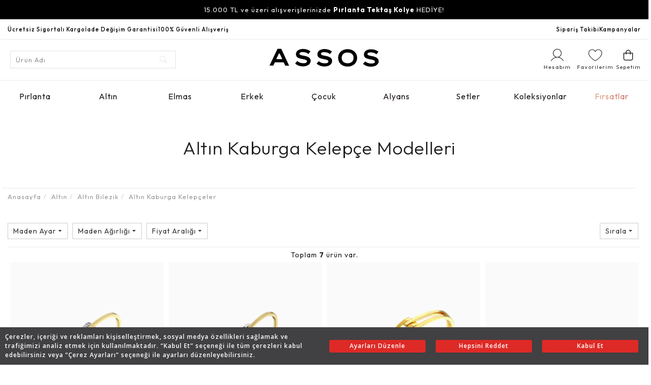

--- FILE ---
content_type: text/html; charset=UTF-8
request_url: https://www.assospirlanta.com/altin-kaburga-kelepceler
body_size: 73472
content:
<!DOCTYPE html>
<html lang="tr">

<head>

    <meta charset="utf-8">
                <meta name="google-site-verification" content="fWwAUO2Tr4LTenHnJQ8qgCV9ZaldNnCVRj-N5yuMGrk" />
    <title>Altın Kaburga Kelepçe Fiyatları   -  Assos Pırlanta </title>
        <meta name="description" content="Altın kaburga kelepçe modelleri Assos Pırlanta farkıyla sizlerle! Altın kaburga kelepçe fiyatları hakkında detaylı bilgi edinmek için tıklayın!" />
    <meta http-equiv="X-UA-Compatible" content="IE=edge">
    <meta name="viewport" content="user-scalable=no, initial-scale=1.0, maximum-scale=1.0">
    <!-- <meta name="viewport" content="width=device-width, initial-scale=1, minimum-scale=1"> -->
    <meta name="google-site-verification" content="i8E3ejvkdlwZUEMpa19K-TyCXv9ppKe8muZsW3-HD7k" />
    <meta name="facebook-domain-verification" content="ac8fw3zgtvsz1fhvlwdadtt8efis93" />
    <meta http-equiv="x-dns-prefetch-control" content="on" />
    <link rel="dns-prefetch" href="connect.facebook.net" />
    <link rel="dns-prefetch" href="fonts.googleapis.com" />
    <link rel="dns-prefetch" href="googleads.g.doubleclick.net" />
    <!--    <link rel="dns-prefetch" href="sslwidget.criteo.com" />-->
    <!--    <link rel="dns-prefetch" href="static.criteo.net" />-->
    <link rel="dns-prefetch" href="translate.googleapis.com" />
    <link rel="dns-prefetch" href="www.assosb2b.com" />
    <link rel="dns-prefetch" href="www.google-analytics.com" />
    <link rel="dns-prefetch" href="www.google.com" />
    <link rel="dns-prefetch" href="www.google.com.tr" />
    <link rel="dns-prefetch" href="www.googleadservices.com" />
    <link rel="dns-prefetch" href="www.googletagmanager.com" />
    <link rel="dns-prefetch" href="www.gstatic.com" />
    <!--    <link rel="dns-prefetch" href="dis.eu.criteo.com" />-->
    <!--    <link rel="dns-prefetch" href="widget.eu.criteo.com" />-->
    <link rel="dns-prefetch" href="www.facebook.com" />
    <link rel="dns-prefetch" href="staticxx.facebook.com" />
    <link rel="dns-prefetch" href="www.assospirlanta.com" />
    <link rel="dns-prefetch" href="img-assospirlanta.mncdn.com" />
    <link rel="dns-prefetch" href="img-assosb2b.mncdn.com" />
    <meta name="format-detection" content="telephone=no" />
    <script src="https://cdn.segmentify.com/ddad76c4-4533-487b-b491-1e761f09ba1a/segmentify.js"
        charset="UTF-8"></script>
    <link rel="preconnect" href="https://fonts.googleapis.com">
    <link rel="preconnect" href="https://fonts.gstatic.com" crossorigin>
    <link href="https://fonts.googleapis.com/css2?family=Outfit:wght@300;400;500;600;700&display=swap" rel="stylesheet">

    <meta property="og:site_name" content="Assos Pırlanta" />
    <meta property="fb:admins" content="805125622" />
    
        <meta property="og:title" content="" />

        <meta property="og:image" content="http://www.assospirlanta.com/resim/urun/" />
                    <meta name="robots" content="index, follow">
    
     
            <meta name="gender" content="female" />
    

     

    
        <link rel="canonical" href="https://www.assospirlanta.com/altin-kaburga-kelepceler" />

        <!-- FAVICON FILES -->
    <link rel="apple-touch-icon" sizes="180x180" href="https://img-assospirlanta.mncdn.com/apple-touch-icon.png">
    <link rel="icon" type="image/png" sizes="32x32" href="https://img-assospirlanta.mncdn.com/favicon-32x32.png">
    <link rel="icon" type="image/png" sizes="16x16" href="https://img-assospirlanta.mncdn.com/favicon-16x16.png">
    <!-- CSS FILES -->

    <link rel="manifest" href="https://www.assospirlanta.com/manifest.json">
    <style>
        .headalpha .menu ul li {
            min-height: unset !important;
        }

        .headalpha .menu ul li .sub-menu {
            opacity: 0
        }

        @media (max-width: 991px) {
            .headalpha .menu {
                opacity: 0
            }
        }

        .headalpha .d-flex-center a {
            text-transform: none !important;
        }

        .row.flexible iframe#goog_conv_iframe {
            order: 2;
        }

        .row.flexible .alert-success.user-register-success {
            order: 1;
            margin-top: 20px;
        }

        @media (max-width: 991px) {
            .col-xs-4.visible-xs.visible-sm.right-links>.features ul {
                align-self: stretch;
                display: flex;
                align-items: center;
            }

            .col-xs-4.visible-xs.visible-sm.right-links>.features ul li {
                height: 100%;
            }

            .col-xs-4.visible-xs.visible-sm.right-links>.features ul li a {
                height: 100%;
                display: inline-flex;
                align-items: center;
                justify-content: center;
                padding: 0;
                width: 40px;
            }

            .col-xs-4.visible-xs.visible-sm.right-links>.features button {
                display: inline-flex;
                align-items: center;
                justify-content: center;
                width: 40px;
                padding: 0 !important;
            }
        }

        .continue-purchase.fancybox.sepetOnay:hover {
            color: #fff;
        }

        .order-summary .accordion~.prices {
            padding-top: 0;
            padding-bottom: 0;
        }

        .special-campaign {
            width: 100%;
            /*background-color: #830000;*/
            background-color: #B31701 !important;
            padding: 5px 10px;
            display: flex;
        }

        .special-campaign p {
            color: #fff;
            margin: 0;
            padding: 0;
            width: 100%;
            text-align: center !important;
        }

        .special-campaign p strong {
            font-size: 13px !important;
        }

        #ring-size-box {
            background-color: #fff;
            overflow: hidden;
        }
    </style>
    <link rel="preconnect" href="https://fonts.googleapis.com">
    <link rel="preconnect" href="https://fonts.gstatic.com" crossorigin>
    <!-- <link href="https://fonts.googleapis.com/css2?family=Raleway:wght@100;200;300;400;500;600;700;800;900&display=swap" rel="stylesheet"> -->
    <link href="https://img-assospirlanta.mncdn.com/css/bootstrap.min.css?V111" rel="stylesheet" media="screen">
    <link href="https://img-assospirlanta.mncdn.com/css/ionicons.css?V111" rel="stylesheet" as="style">
            <link href="/css/styles-v1.min.css?v1769113205" rel="stylesheet">
    
    <script src="https://img-assospirlanta.mncdn.com/js/jquery.min.js?vdsd" type="text/javascript"></script>
    <style>
        @media (max-width: 991px) {
            .logo img {
                width: 100% !important;
                margin: auto;
                margin-top: 5px !important;
            }
        }

        .vnotify-container.vn-bottom-left {
            left: 0 !important;
            padding: 0 10px;
        }

        .our_services {
            border-bottom: 1px solid #ebebeb;
            padding-bottom: 20px;
        }

        .side-label-input {
            border: 1px solid #ebebeb;
            background: #000000;
            padding: 0 20px 20px;
            margin: 20px 0;
        }

        .side-label-input p,
        .side-label-input h2,
        .side-label-input label {
            color: white
        }

        .banner-background.hidden-xs {
            margin-bottom: 0
        }

        /*.cbp-spmenu-push-toright{pointer-events: none}*/
        .fancybox-overlay {
            z-index: 9999 !important
        }

        .fancybox-wrap {
            z-index: 10000 !important
        }

        .our_services img {
            margin-right: 10px
        }

        @media (max-width: 768px) {
            .our_services img {
                margin-right: 0
            }

            .our_services {
                text-align: center;
                padding: 10px 0;
            }

            span.servislerh3 {
                font-size: 13px;
                display: block;
                margin-top: 10px;
            }

            .logo img {
                width: 100% !important;
                margin: auto;
            }

            .headalpha .menu ul li {
                display: block !important;
                text-transform: uppercase;
            }

            .headalpha .right-links {
                padding-top: 0;
            }

            /* .headalpha .bottom .right-links ul li.menu-op {
                    padding-top: 6px;
                } */

            .product-box .pd-slider .owl-dots {
                text-align: center;
                width: 100%;
                margin-top: 1f0px
            }

            .product-box .pd-slider .owl-dots .owl-dot {
                display: inline-block;
                width: 10px;
                height: 10px;
                background: #f7f7f7;
                border-radius: 50%;
                margin: 0 2px;
                border: 1px solid #ddd;
            }

            .product-box .pd-slider .owl-dots .owl-dot.active {
                background: #ddd
            }

            .product-box .owl-nav {
                display: none !important
            }




            .basket .table_prices {
                width: 100%;
            }

            .owl-next {
                right: -10px;
            }

            .owl-prev {
                left: -10px;
            }

            .fancybox-opened .fancybox-skin {
                overflow: auto;
                padding: 0 !important;
            }
        }

        .vimeobg .fancybox-inner {
            background: #000
        }

        .products_list .col-sm-12.col-xs-12 {
            margin: 20px 0;
        }

        .pagement {
            margin-top: 20px
        }

        @media (min-width: 992px) {
            iframe.fancybox-iframe {
                min-height: 600px;
            }
        }

        .ins-barem {
            margin-top: 0 !important
        }

        .bx-wrapper .bx-pager,
        .bx-wrapper .bx-controls-auto {
            bottom: 0 !important
        }

        /* .fancybox-image, .fancybox-iframe{height: auto!important}*/
        /*.fancybox-image, .fancybox-iframe, .fancybox-type-image .fancybox-inner{height: auto!important;min-height:auto!important;}*/
        @media (max-width: 767px) {
            .int-banner .services {
                padding: 30px 0 0 !important;
                margin-bottom: -30px !important;
            }

            .int-banner .services li {
                position: initial;
            }

            .int-banner .services li a {
                padding: 54px 0 0;
            }

            .int-banner .services li a:hover+div {
                top: -120px;
                display: none !important
            }

            .int-banner .services li .tooltip {
                top: -120px;
                border: 2px solid #ededed;
                border-top: 3px solid #cf212b;
            }

            .tooltip:after {
                display: none
            }
        }

        @media (min-width: 991px) {
            .banner-background p {
                line-height: 22px;
            }
        }

        .headalpha .top {

            background: #f9f9f9 !important;

        }

        .headalpha .top p {
            color: #000 !important;
        }

        .js-kamp .owl-item {
            background: #f9f9f9 !important;
        }

        .owl-item .active {
            z-index: 32321 !important;
        }

        .owl-next {
            position: absolute;
            top: 25%;
            right: 0;

        }

        .owl-prev {
            position: absolute;
            top: 25%;
            left: 0
        }

        .ins-barem {
            margin-top: 0 !important
        }

        .bx-wrapper .bx-pager,
        .bx-wrapper .bx-controls-auto {
            bottom: 0 !important
        }

        .left_menu.show {
            background: none;
            border: 1px solid #ddd;
        }

        .left_menu .first {
            width: 100%;
            padding-left: 4%;
            padding-bottom: 20px;
            padding: 0;
        }

        .left_menu ul li {
            width: 100%;
            float: left;
            border-bottom: 1px solid #e5e5e5;
        }

        .left_menu ul li a {
            width: 100%;
            margin: 0;
            padding: 0 20px;
            float: left;
            font-size: 14px;
            color: #000;
            line-height: 2;
            padding: 10px 0;
        }

        .left_menu ul li a:hover {
            text-decoration: none;
            background: #f8f9fa;
        }

        @media (min-width: 992px) {

            .headalpha .menu ul li .sub-menu ul li a {
                line-height: 20px;
            }

            .headalpha .menu ul li .sub-menu ul li a p {

                line-height: 16px
            }
        }

        @media (min-width: 1200px) and (max-width: 1280px) {
            .container {
                width: 1180px;
            }
        }

        @media (min-width: 1280px) {
            .container {
                width: 1260px;
            }
        }


        @media (min-width: 1440px) {
            .container {
                width: 1440px;
            }
        }


        @media (min-width: 992px) {
            .headalpha .menu ul li .sub-menu {
                background: unset !important;
                border-bottom: none !important
            }

            .sub-menu .dropdown {
                background: white !important;
            }

            /* .headalpha .menu ul li:hover {
                    background: #F9F9F9 !important;
                } */
        }


        .fixedLeft {
            position: initial;
        }


        .flexbox {
            display: inline-block;
            width: 100%;
        }

        @media (min-width: 991px) {
            .product-list .flexbox .col-md-3 {
                width: 20%;
            }
        }
    </style>


    <div class="dropdown-overlay"></div>
    <style>
        .js-kamp {
            overflow-y: hidden;
        }

        .headalpha .menu ul li .sub-menu {
            visibility: hidden;
            transition: all 0s;
            text-align: center;
            display: initial;
        }


        .headalpha .menu ul li:hover .sub-menu {
            visibility: visible;
        }

        .fancybox-opened {
            z-index: 100000 !important;
        }

        .fancybox-overlay-fixed {
            z-index: 99999 !important;
        }




        @media (min-width: 767px) {}

        @media (min-width: 992px) {
            .headalpha .navbar-form.mobile {
                display: none
            }

            .headalpha.open .menu {
                background: #fff
            }
        }

        @media(max-width: 1279px) {
            .giftbanner2 p {
                color: #58595a;
                font-size: 16px;
                font-weight: normal;
                line-height: 20px;
                margin-bottom: 15px;
            }

            .giftbanner2 select {
                color: #58595a;
                font-size: 16px;
                font-weight: normal;
                float: initial;
                height: 20px;
                border: none;
                border-bottom: 1px solid #000;
            }

            .giftbanner2 button {
                background: transparent;
                border: 1px solid #d14943;
                color: #d14943;
                font-weight: normal;
                padding: 2px 10px !important;
                margin-top: 5px !important;
                font-size: 16px !important;
                height: 30px;
            }
        }


        .headalpha .menu ul li:hover {
            background: #f3f3f3;

        }




        .tooltip.in {
            padding: 5px 0 !important;
        }

        .tooltip {
            width: 150px;
            padding: 6px;
            margin-top: 20px;
            text-align: center;
            opacity: 1;
            background: #fcfcfc;
            color: #1d1d1d;
            border: 1px solid #ebebeb;
            top: 40px !important;
        }

        .tooltip .tooltip-inner {
            width: 140px !important;
        }

        .headalpha .sepetact .basket_box {
            float: left;
            margin: 0;
            padding: 0 !important;
            border: 1px solid #ebebeb;
            background: #fff;
            position: absolute;
            right: 6px;
            top: 33px;
            z-index: 9999;
            text-align: center;
            min-width: 150px;
        }

        @media (min-width: 1200px) {
            .hesabimuyelik {
                margin-right: 10px;
            }
        }
    </style> <!-- HTML5 shim and Respond.js for IE8 support of HTML5 elements and media queries -->
    <!-- WARNING: Respond.js doesn't work if you view the page via file:// -->
    <!--[if lt IE 9]>
    <script src="https://oss.maxcdn.com/html5shiv/3.7.2/html5shiv.min.js"></script>
    <script src="https://oss.maxcdn.com/respond/1.4.2/respond.min.js"></script>
    <![endif]-->

    <!-- <script src="https://ajax.googleapis.com/ajax/libs/jquery/2.1.3/jquery.min.js"></script> -->


     

        
    



    <!-- Global site tag (gtag.js) - Google Analytics -->
    <!--<script async src="https://www.googletagmanager.com/gtag/js?id=UA-884493-50"></script>
<script>
  window.dataLayer = window.dataLayer || [];
  function gtag(){dataLayer.push(arguments);}
  gtag('js', new Date());

  gtag('config', 'UA-884493-50');
</script>-->

    



        <!-- Facebook Pixel Code -->
    <!--
<script>
!function(f,b,e,v,n,t,s)
{if(f.fbq)return;n=f.fbq=function(){n.callMethod?
n.callMethod.apply(n,arguments):n.queue.push(arguments)};
if(!f._fbq)f._fbq=n;n.push=n;n.loaded=!0;n.version='2.0';
n.queue=[];t=b.createElement(e);t.async=!0;
t.src=v;s=b.getElementsByTagName(e)[0];
s.parentNode.insertBefore(t,s)}(window,document,'script',
'https://connect.facebook.net/en_US/fbevents.js');
 fbq('init', '271507733888684');
fbq('track', 'PageView');
</script>
<noscript>
 <img height="1" width="1"
src="https://www.facebook.com/tr?id=271507733888684&ev=PageView
&noscript=1"/>
</noscript>-->
    <!-- End Facebook Pixel Code -->



    <script>
        

            </script>

    <script>
        function MM_jumpMenu(targ, selObj, restore) { //v3.0
            eval(targ + ".location='" + selObj.options[selObj.selectedIndex].value + "'");
            if (restore) selObj.selectedIndex = 0;
        }
    </script>
    <!-- <script type="text/javascript">
            (function(c, l, a, r, i, t, y) {
                c[a] = c[a] || function() {
                    (c[a].q = c[a].q || []).push(arguments)
                };
                t = l.createElement(r);
                t.async = 1;
                t.src = "https://www.clarity.ms/tag/" + i;
                y = l.getElementsByTagName(r)[0];
                y.parentNode.insertBefore(t, y);
            })(window, document, "clarity", "script", "djccbqaex3");
        </script> -->
    <meta http-equiv="Content-Language" content="tr" />
    <meta name="yandex-verification" content="8882f7352a92341d" />
    <script>
        // Hopi - First Party Cookie Tracking -- All Pages
        (function() {
            function i() {
                var i = {};
                return window.location.href.replace(/[?&]+([^=&]+)=([^&]*)/gi, function(e, o, n) {
                    i[o] = n
                }), i
            }

            function e(i, e, o) {
                if (o) {
                    var n = "domain=" + location.hostname.replace(/^www\./i, "") + ";",
                        t = new Date;
                    t.setTime(t.getTime() + 24 * o * 60 * 60 * 1e3);
                    var a = "; expires=" + t.toGMTString()
                } else a = "";
                document.cookie = i + "=" + e + a + "; SameSite=Lax;secure; path=/;" + n
            }
            i().pid && "Hopi" == i().pid && (e("hp_lastclick", i().pid, 30), i().hopid && e("hopid", i().hopid, 30))
        })();
    </script>
        <button onclick="window.cookieSeal.showPopup()" style="display:none">Show Popup</button>
    <style type="text/css">
        #cookieseal-banner button {
            background: #DE2A26 !important;
        }

        #cs-seal-popup .cs-popup-content .cs-popup-content-bottom button {
            background: #DE2A26 !important;
        }

        #cs-seal-popup .cs-popup-content .cs-popup-content-tabs #tab-1:checked~.cs-popup-content-tabs-flex-tabs #tab-1-label,
        #cs-seal-popup .cs-popup-content .cs-popup-content-tabs #tab-2:checked~.cs-popup-content-tabs-flex-tabs #tab-2-label,
        #cs-seal-popup .cs-popup-content .cs-popup-content-tabs #tab-3:checked~.cs-popup-content-tabs-flex-tabs #tab-3-label {
            border-left-color: #DE2A26 !important;
        }

        .cookieseal-banner-body {
            padding: 10px !important;
        }

        .cookieseal-banner-body * {
            font-size: 12px !important;
        }
    </style>

        <!-- Google Tag Manager -->
    <script>
        (function(w, d, s, l, i) {
            w[l] = w[l] || [];
            w[l].push({
                'gtm.start': new Date().getTime(),
                event: 'gtm.js'
            });
            var f = d.getElementsByTagName(s)[0],
                j = d.createElement(s),
                dl = l != 'dataLayer' ? '&l=' + l : '';
            j.async = true;
            j.src =
                'https://www.googletagmanager.com/gtm.js?id=' + i + dl;
            f.parentNode.insertBefore(j, f);
        })(window, document, 'script', 'dataLayer', 'GTM-TT7SX8Z');
    </script>
    <!-- End Google Tag Manager -->

        <link rel="stylesheet" type="text/css" href="https://img-assospirlanta.mncdn.com/css/cookie-seal.css" />
    <script src="https://assets.cookieseal.com/cookie-seal.js"></script>
    
</head>


<body style="max-width: 100%;overflow-x: hidden;">


        <script>
        window.cookieSeal = new CookieSeal({

            tenantId: '65377a7fe51cf70013cec803',

            siteId: '56fa2ee9-0a53-4778-aa93-4f0aafe83192',

            lang: 'tr', // or 'en' for English

            showLogo: false,

            onChangePreference: function(category, allowed) {

                if (category === 'MarketingCookies' && allowed) {

                    // Initialize marketing scripts / trackers under this comment line

                }

                if (category === 'PerformanceCookies' && allowed) {

                    /// Initialize performance analytics scripts under this comment line

                }

                if (category === 'FunctionalCookies' && allowed) {

                    // Initialize functional analytics scripts under this comment line

                }

            },

        })
    </script>
        
    <!-- Google Tag Manager (noscript) -->
    <noscript><iframe src="https://www.googletagmanager.com/ns.html?id=GTM-TT7SX8Z" height="0" width="0"
            style="display:none;visibility:hidden"></iframe></noscript>
    <!-- End Google Tag Manager (noscript) -->

    <div id="fb-root"></div>
    <script>
        (function(d, s, id) {
            var js, fjs = d.getElementsByTagName(s)[0];
            if (d.getElementById(id)) return;
            js = d.createElement(s);
            js.id = id;
            js.src = "//connect.facebook.net/tr_TR/sdk.js#xfbml=1&version=v2.6&appId=257291147637071";
            fjs.parentNode.insertBefore(js, fjs);
        }(document, 'script', 'facebook-jssdk'));
    </script>
    

    <script type="text/javascript">
    $(document).ready(function() {
      $(".hoverke:not(.no-dropdown)").hover(
        function() {
          $(".lia").addClass("renkdegis");
          $(this).find(".lia").removeClass("renkdegis");
        },
        function() {

          $(".lia").removeClass("renkdegis");
        }
      );
    });
  </script>

  <link href="/css/owl/animate.css" rel="stylesheet" type="text/css" />
  <style type="text/css">
    .menuGorselContainer{
      position: relative;
      width: 140px;
      height: 140px;
      margin: auto;
    }
    .menuGorselContainer img{
      position: absolute;
      top: 0;
      left: 0;
      width: 100%;
      height: 100%;
      object-fit: cover;
    }
    .headalpha{
      border-bottom: none!important;
    }
    .fancybox-type-iframe .fancybox-inner {
      height: 100% !important;
      max-height: 100% !important;
      aspect-ratio: 1/1;
    }

      .owl-carousel.owl-camp{
        display: block!important;
        width: 100%!important;
      }
    .lia.renkdegis {
      color: #aaa !important;
    }

    .lia.renkdegis:hover {
      color: #aaa !important;
    }

    .menu-ul li {
      cursor: pointer !important;
    }

    p.kirmizimenu {
      text-align: left;
    }

    .begenEkle.kategoriBegen {
      top: 76% !important;
      right: 20px !important;
      z-index: 999;
    }

    @media(max-width:998px) {
      .no-dropdown a{
        text-align: left!important;

      }
      .no-dropdown a:not(.kirmizimenu){
        color:#000!important;

      }


      .campaign-span {
        font-size: 10px !important;
      }

      .list {
        padding-left: 20px !important;
      }

      .iconac {
        display: none !important
      }

      .begenEkle.kategoriBegen {
        top: 60% !important;
        z-index: 999;
        left: 20px;
      }
    }

    @media(max-width:400px) {
      .campaign-span {
        font-size: 8px !important;
      }
      .campaign-span strong {
        font-size: 10px !important;
      }
    }

    .menu-ul {
      z-index: 9999 !important
    }

    .hoverke.ggizle.active {
      display: none !important;
    }

    .headalpha .sepetact .basket_box ul {
      border-bottom: 0 !important;
      margin-bottom: 0 !important;
      padding-bottom: 0 !important;
    }

    .headalpha .sepetact .basket_box ul li:last-child {
      border: none !important;
      margin-bottom: 0 !important;
      padding-bottom: 0 !important;
    }

    @media (max-width:991px) {
      #sign-in {
        width: 100% !important
      }

      .menu-res {
        width: 100% !important;
      }

      .product-box p {
        display: inline-block !important;
      }
    }

    @media (max-width: 991px) {
      .list .title:after {
        right: 9px !important;
      }

      .headalpha .menu ul li {
        display: block !important;
      }

      .headalpha .menu {
        top: 0 !important;
        height: 100% !important;
      }
    }

    @media (max-width:321px) {
      .sepetact {
        width: 40px !important
      }

    }

    .headalpha .menu ul li a {
      font-weight: normal !important;
      font-size: 16px !important;
    }

    .headalpha .menu ul .menu-item a {
      font-size: 13px !important;
    }


    @media (max-width:991px) {
      .headalpha .menu ul li a {
        font-weight: normal !important;
        font-size: 14px !important;
        line-height: 50px !important;
      }

      .headalpha {
        border-bottom: none !important;
      }
    }

    .navbar-form {
      border: none !important;
    }

    .ggizle {
      display: none !important
    }

    .tooltip {
      z-index: 99999898 !important;
    }

    @media (max-width:1440px) {

      .tab1,
      .tab2 {
        width: 220px !important;
      }
    }

    .product-box .old_price {
      margin-right: 5px;
    }

    @media (min-width: 1280px) {
      .sub-menu {
        width: 1260px;
      }
    }

    @media (min-width: 1200px) {
      .sub-menu {
        width: 1080px;
      }
    }

    @media (min-width: 992px) {
      .right-links {
        margin: 0 !important;
        padding: 0 !important;
      }

      .headalpha.open .menu {
        background: #fff !important;
      }

      .list-images {
        height: 100% !important;
      }

      .headalpha .col-md-10 {
        width: 100%;
      }

      .headalpha .col-md-1 {
        display: none;
      }

      .headalpha.open .col-md-1 {
        display: block;
      }

      .headalpha.open .col-md-10 {
        width: 83.33333333% !important;
      }

      .top p,
      .top a {
        line-height: 40px !important;
        font-size: 11px !important;
        color: #111111;
      }

      .topfulcon,
      .headalpha .top {
        height: 40px;
        background: #fff !important;
        border-bottom: 1px solid #E9E9E9;
      }

      .list-images.acik {
        opacity: 1 !important;
      }

      .list.active .list-images {
        pointer-events: all !important;
        opacity: 1 !important;
      }

      .list:hover a {
        color: #aaa !important;
      }

      .js-kamp {
        display: none !important;
      }

      .list a {
        margin: auto !important;
      }

      .rowcontust {
        height: 100% !important
      }

      .list {
        text-transform: capitalize !important;
        height: 63px !important;
        display: flex;
        border-bottom: 1px solid #e9e9e9;
        background: #FBFBFB !important;
        border-right: 1px solid #e9e9e9;

      }

      .list .container {
        width: calc(100% - 279px) !important;
        padding-right: 25px !important;
      }

      .list:hover {
        background: #fff !important;
        transition: 0.3s !important;
        border-right: 1px solid #fff !important;
      }

      .dropdown.container {
        padding-top: 0 !important;
      }

      .lia {
        text-transform: capitalize !important;
      }

      .catnameee {
        /* height: 65px !important; */
        display: block;
        text-align: center;
        overflow: hidden;
        line-height: 20px;
      }

      .menu-item:hover .catnameee {
        text-decoration: underline;
      }

      .fullcon {
        width: 100% !important;
        padding: 0 15px !important;
      }

      .headalpha .menu .lia {
        min-height: 63px !important;
        line-height: 63px !important;
      }

      .dropdown2 {
        top: 62px !important;
      }

      .menu-ul {
        display: flex;
        justify-content: space-between;
      }

      .menu-ul .hoverke:not(:last-child) .lia:after {
        display: none !important;
      }

      .menu {
        background: white !important;
      }

      .sub-menu {
        width: 970px;
      }
    }

    .js-kamp .owl-nav button {
      height: 29px !important;
      top: 0 !important;
      width: 20px !important;
    }

    .js-kamp .owl-nav .owl-next {
      right: 5px !important;
    }

    .js-kamp .owl-nav .owl-prev {
      left: 5px !important;
    }

    .js-kamp .owl-nav {
      display: none;
      opacity: 0;
    }

    .js-kamp .item {
      display: block;
      width: 100%;
      height: auto;
    }

    /* .headalpha .menu ul li .sub-menu ul.flexi{
  display: grid;
  grid-template-columns: repeat(4, 1fr);
} */
    .headalpha .menu ul li .sub-menu ul.flexi li {
      text-align: center;
      text-transform: capitalize;
    }

    .headalpha .menu ul li {
      display: inline-block;
      text-transform: uppercase;
    }
  </style>




  <script type="text/javascript">
    $(document).ready(function() {

      $('.js-kamp').owlCarousel({
        pagination: false,
        singleItem: true,
        loop: true,
        nav: true,
        navigation: true,
        navigationText: ['<i class="fa fa-chevron-left"></i>', '<i class="fa fa-chevron-right"></i>'],
        items: 1,
        dots: false,
        lazyLoad: true,
        autoplay: true,
        autoplayTimeout: 6000,
        autoplayHoverPause: true,
        animateOut: 'fadeOutDown',
        animateIn: 'fadeInDown'

      });
      $('.js-kamp .owl-next').trigger('click');


      $(".aTagGorsel").hover(function() {
        var yenigorsel = $(this).data("menugorsel");
        if ($(this).data("menugorsel") != '/resim/kategori/') {
          $(this).parents(".sub-menu").find(".gorselDegis").attr("src", yenigorsel);
        }

        //$(this).parents(".sub-menu").find("gorselDegis").

      });


    });
  </script>


      <div class="fakeheader">

    </div>

    <div class="headalpha">

      <!-- Campaign -->
      <div class="owl-carousel owl-camp">   <div class="item">

            <!--            Kampanya aktif olacak ise hemen aşağıdaki span'a $campaign_active yazdırılmalıdır.-->
            <span class="campaign-span campaign_active">
              15.000 TL ve üzeri alışverişlerinizde              <a href="https://www.assospirlanta.com/video/30062025115124_DSC_6181.mp4" class="fancybox" data-fancybox-type="iframe">
                <strong>Pırlanta Tektaş Kolye</strong>
              </a> HEDİYE!
            </span>
            </div>

                </div>
          <style type="text/css">
            .owl-carousel.owl-camp {
                display: block;
            }
            .owl-carousel.owl-camp .item:not(:first-child) {
                display: none;
            }
            .campaign-span {
              color: #fff;
              text-align: center;
              line-height: 38px;
              background-color: #000;
              display: none;
            }

            .campaign-span.campaign_active {
              display: block;
            }

            .campaign-span a {
              font-size: 13px !important;
              color: #fff;
              display: initial;
              cursor: pointer;
              margin: 0;
            }

            .fancybox-skin {
              background-color: transparent !important;
            }
          </style>
         

      <div class="top">
        <div class="container fullcon topfulcon">
          <div class="row">
            <div class="col-md-6">
              <div class="hidden-xs" style="display:flex;gap:15px">
                <div class="item">
                  <p style="font-weight:500;margin:0!important">Ücretsiz Sigortalı Kargo</p>
                </div>
                <div class="item">
                  <p style="font-weight:500;margin:0!important">İade Değişim Garantisi</p>
                </div>
                <div class="item">
                  <p style="font-weight:500;margin:0!important">100% Güvenli Alışveriş</p>
                </div>
              </div>

            </div>

            <div class="col-md-4 visible-xs">
              <div class="js-kamp owl-carousel owl-theme" style="height: 29px!important;">
                <div class="item">
                  <p style="font-weight:500;margin:0!important">Ücretsiz Sigortalı Kargo</p>
                </div>
                <div class="item">
                  <p style="font-weight:500;margin:0!important">İade Değişim Garantisi</p>
                </div>
                <div class="item">
                  <p style="font-weight:500;margin:0!important">100% Güvenli Alışveriş</p>
                </div>
              </div>
            </div>
            <div class="col-md-6">
              <div class="hidden-xs" style="display:flex;gap:15px;justify-content: flex-end;">
                <div class="item">
                  <a href="/siparislerim.php" style="font-weight:500;margin:0!important;color:#000!important;line-height: 29px;">Sipariş Takibi</a>
                </div>
                <div class="item">
                  <a href="/kampanyalar" style="font-weight:500;margin:0!important;color:#000!important;line-height: 29px;">Kampanyalar</a>
                </div>
              </div>
            </div>
          </div>
        </div>
      </div>
      <div class="bottom">
        <div class="container fullcon">
          <div class="row">
            <div class="col-xs-4 visible-xs visible-sm right-links">
              <div class="features" style="display: flex !important; align-items: center; width: 100%;">
                <ul>
                  <li class="menu-op visible-xs visible-sm" style="float: left;">
                    <a href="javascript:;" style="padding-top: 3px;" aria-label="Menü">
                      <div id="nav-icon2">
                        <span>
                        </span>
                        <span>
                        </span>
                        <span>
                        </span>
                        <span>
                        </span>
                        <span>
                        </span>
                        <span>
                        </span>
                      </div>
                    </a>
                  </li>
                </ul>
                <button type="submit" class="btn-default" id="mobile-search-button" style="background: transparent;font-size: 24px;height: 40px;color:#000;padding: 0 15px" aria-label="Arama">
                  <i class="ion-ios-search-strong">
                  </i>
                </button>
              </div>
            </div>

            <div class="col-md-4 hidden-xs hidden-sm">
                            <form class="navbar-form  " role="search" id="form2" name="form1" method="POST" action="/ara.php" style=" width: 360px; margin: none!important;   margin-top:7px!important; display: flex">

                <input class="hidden" name="email2" id="email2" value="">

                <input name="search" minlength="3" type="text" id="keyword2" placeholder="Ürün Adı" style="width: 70%;max-width: 280px;border-right: 0;height: 35px;">
                <button type="submit" class="btn-default" style="    background: transparent;border: 1px solid #e4e4e4;border-left: 0;font-size: 20px;height: 35px;color:#ebebeb;padding: 0 15px; border-radius: 0 !important" aria-label="Arama">
                  <i class="ion-ios-search-strong">
                  </i>
                </button>
              </form>
            </div>
            <div class="logo col-md-4 col-xs-4" style="display: flex;justify-content: center;">
              <a href="/">
                <img width="220" height="42" src="https://img-assospirlanta.mncdn.com/images/logo-new.png" class="img-responsive" alt="Assos Pırlanta">
              </a>
            </div>
            <div class="right-links col-md-4 col-xs-4" style="    padding-left: 0;">
              <ul>
                <li class="seg-auth-icon">

                </li>
                <li class="visible-xs visible-sm">
                                      <a href="#sign-in" class="fancybox" style="margin-right: 10px;" data-original-title="Üye Ol / Giriş Yap" data-toggle="tooltip" data-placement="bottom" aria-label="Üye girişi">
                      <i style="background: url(https://img-assospirlanta.mncdn.com/img/user-profile.png);background-size:cover;width: 29px;height: 28px;float: left;">
                      </i>
                    </a>
                                  </li>
                <li style="width: 60px;position: relative;" class="sepetact">
                  <a href="/sepet.php" style=" display: flex;align-items: center;flex-direction: column;font-size: 11px;" aria-label="sepetim">
                    <i style="background: url(https://img-assospirlanta.mncdn.com/img/shopping-bag.png) no-repeat; background-size: cover;width: 32px;height: 32px; float: left;">
                    </i>
                    <span class="hidden-sm hidden-xs">Sepetim</span>
                                      </a>
                                      <!--                  <div class="basket_box" id="basket_box" style="width:106px;">-->
                    <!--                      Sepetiniz boş!-->
                    <!--                      -->
                    <!--                  </div>-->
                    <div class="sign-in-pop-up">
                      <p>Sepetiniz boş!</p>
                    </div>
                  
                </li>
                <li style="width: 70px" class="hidden-xs hidden-sm">
                  <a href="/begendiklerim" style="display: flex;flex-direction: column;font-size: 11px;align-items: center;">

                    <svg xmlns="http://www.w3.org/2000/svg" width="32" height="32" fill="#111111" viewBox="0 0 256 256">
                      <path d="M178,36c-21.44,0-39.92,10.19-50,27.07C117.92,46.19,99.44,36,78,36A58.07,58.07,0,0,0,20,94c0,28.59,18,58.47,53.4,88.79a333.81,333.81,0,0,0,52.7,36.73,4,4,0,0,0,3.8,0,333.81,333.81,0,0,0,52.7-36.73C218,152.47,236,122.59,236,94A58.07,58.07,0,0,0,178,36ZM128,211.42C114,203.46,28,152.07,28,94A50.06,50.06,0,0,1,78,44c21.11,0,38.85,11.31,46.3,29.51a4,4,0,0,0,7.4,0C139.15,55.31,156.89,44,178,44a50.06,50.06,0,0,1,50,50C228,152,142,203.46,128,211.42Z"></path>
                    </svg>
                    Favorilerim

                  </a>

                </li>
                <li style="width: 70px" class="hidden-xs hidden-sm">


                                      <!--                  <a href="#sign-in" class="fancybox" style="margin-right: 10px;display: flex;flex-direction: column;font-size: 11px;align-items: center;" data-original-title="Üye Ol / Giriş Yap" data-toggle="tooltip" data-placement="bottom" href="Üye girişi">-->
                    
                      <a href="/uyelik.php" class=" sign-in-icon" style="margin-right: 10px;display: flex;flex-direction: column;font-size: 11px;align-items: center;">
                        <svg xmlns="http://www.w3.org/2000/svg" width="32" height="32" fill="#111111" viewBox="0 0 256 256">
                          <path d="M227.46,214c-16.52-28.56-43-48.06-73.68-55.09a68,68,0,1,0-51.56,0c-30.64,7-57.16,26.53-73.68,55.09a4,4,0,0,0,6.92,4C55,184.19,89.62,164,128,164s73,20.19,92.54,54a4,4,0,0,0,3.46,2,3.93,3.93,0,0,0,2-.54A4,4,0,0,0,227.46,214ZM68,96a60,60,0,1,1,60,60A60.07,60.07,0,0,1,68,96Z"></path>
                        </svg>
                        Hesabım
                        <div class="sign-in-pop-up">
                          <p>Üye Ol / Giriş Yap</p>
                        </div>
                      </a>
                    

                                  </li>
              </ul>
            </div>
          </div>
        </div>
      </div>
      <form class="navbar-form mobile search-bar-mobile" role="search" id="form2" name="form1" method="POST" action="/ara.php" style="    padding:7px;margin:0;display: none;">
        <input class="hidden" name="email2" id="email2" value="">

        <input name="search" type="text" id="keyword" minlength="3" placeholder="Ürün Adı" style="-webkit-appearance: none;width: calc(100% - 48px)!important;border-right: 0;height: 40px;">
        <button type="submit" class="btn-default" style="background: transparent;border: 1px solid #e4e4e4;border-left: 0;font-size: 20px;height: 40px;color:#757575;padding: 0 15px" aria-label="Arama">
          <i class="ion-ios-search-strong">
          </i>
        </button>
      </form>
      <div class="opcty">
      </div>
      <div class="menu" style=" background-color: #F9F9F9;">
        <style>
          @media (max-width:991px) {

            .headalpha .menu ul li:hover .sub-menu {
              display: none
            }

            .headalpha .menu ul li .sub-menu {
              display: none
            }

            .headalpha .menu ul li .sub-menu.active {
              display: block
            }

            .headalpha .menu ul li a {
              font-size: 14px
            }
          }

          .sepetact a,
          .sign-in-icon {
            position: relative;
          }

          .sign-in-icon .sign-in-pop-up,
          .sepetact a~.sign-in-pop-up {
            position: absolute;
            bottom: -50px;
            left: -38px;
            opacity: 0;
            transition: all .3s ease-in-out;
            width: max-content;
            z-index: 999;
            background: #FCFCFC;
            border: 1px solid #ebebeb;
            padding: 10px;
          }

          .sepetact a~.sign-in-pop-up {
            left: -45px;
          }

          .sign-in-icon .sign-in-pop-up p,
          .sepetact a~.sign-in-pop-up p {
            margin: 0;
            font-size: 12px
          }

          .sign-in-icon:hover .sign-in-pop-up,
          .sepetact a:hover~.sign-in-pop-up {
            opacity: 1;
            transition: all .3s ease-in-out;
          }

          .stickylologo:hover {
            background: none !important
          }

          .kirmizimenu {
            text-align: center;
            background: rgb(102, 0, 0);
            background: linear-gradient(90deg, #ff0000 0%, #231f20 25%, #f1ceb3 50%, #990000 75%, #f1ceb3 100%);
            background-size: 900% auto;
            color: #000;
            background-clip: text;
            text-fill-color: transparent;
            -webkit-background-clip: text;
            -webkit-text-fill-color: transparent;
            animation: shine 12s cubic-bezier(0.55, 0.06, 0.68, 0.19) infinite;
          }

          @keyframes shine {
            to {
              background-position: 200% center;
            }
          }
        </style>
        <div class="">
          <div class="">
            <div class="col-md-1">
              <div class="menu-top"><a href="javascript:;" class="close" onclick="$( '.opcty').trigger( 'click' );"><img src="https://img-assospirlanta.mncdn.com/img/closemenu.png" width="25" height="25" alt="Kapat" loading="lazy"> </a>
                <div style="height:80px;display: flex;justify-content: center;align-items: center;">
                  <a href="/">
                    <img src="https://img-assospirlanta.mncdn.com/images/logo.png?v112" width="153" height="39" alt="Assos Pırlanta" class="img-responsive" style="width: 100px;float: right;">
                  </a>
                </div>

              </div>

              <ul>
                <li class="stickylologo" style="display: none;float:left;line-height: 0!important;position: absolute;top:19px;left: 18px;">
                  <a href="/" style="display: ; vertical-align: middle;padding: 11px;line-height: 0!important">
                    <img src="https://img-assospirlanta.mncdn.com/images/logo.png?v112" width="98" height="25" class="img-responsive" style="max-height: 25px;" alt="Assos Pırlanta">
                  </a>
                </li>
              </ul>
            </div>


            <style type="text/css">
              @media(min-width:998px) {
                .list.active .iconac {
                  display: block !important;

                  position: absolute;
                  left: 260px;

                  margin-top: 22px;
                }

                .list.active {
                  background: #fff !important;
                }

                .hoverke {
                  width: 100%;

                }

                .hoverke:hover {
                  border-bottom: 2px solid #111 !important;
                  height: 62px !important;

                }

                .catnameee {
                  color: #111 !important;
                }

                .menu a:hover {
                  color: #111 !important;
                }

                .iconac {
                  display: none;
                }

                .list:hover .iconac {
                  display: block;
                  position: absolute;
                  left: 260px;
                  /* top: 3px; */
                  margin-top: 22px;
                }

                .headalpha .bottom {
                  height: 80px !important;
                  padding: 15px 0 !important;
                }

                .list.active a {
                  color: #111 !important;
                }

                .list a {
                  color: #aaa !important;
                }

                .headalpha.open .dropdown.container {
                  top: 63px !important;
                }
              }
            </style>
            <script>
              $(document).ready(function() {
                if ($(window).width() > 991) {
                  $(".list-1").find(".list-images").addClass("acik");

                  $(".list").hover(
                    function() {
                      $(this).parents(".hoverke").find(".list").removeClass('active');
                      $(this).addClass('active');
                      $(".list-1").find(".list-images").removeClass("acik");

                    },
                    function() {
                      if (!$(this).hasClass('clicked')) {

                      }
                    }
                  );
                } else {
                  $(".list").removeClass('active');
                }



              });
            </script>
            <div class="col-md-10 " style="padding: 0;position: initial;">
              <ul class="menu-ul">

        <li class="hoverke">
        <!-- menu1 -->
        <a href="/pirlanta"  class="lia hidden-xs hidden-sm " title="Pırlanta" style="margin: 0;font-weight: 400!important;"  >
          Pırlanta          <!-- href="/pirlanta" -->
        </a>
        <p class="mobile-lia visible-xs visible-sm " href="javascript:;" style="color:#000"> Pırlanta </p>

        <div class="dropdown container " >
  <div class="rowcontust" style="display:flex;flex-direction: column;">
  <div class="row cont" style="   display: flex;">
            <div class="list  list-1 active" style="    flex-direction: column;">
          <span class="iconac">
            <svg xmlns="http://www.w3.org/2000/svg" width="12" height="12" fill="#111111" viewBox="0 0 256 256"><path d="M181.66,133.66l-80,80A8,8,0,0,1,88,208V48a8,8,0,0,1,13.66-5.66l80,80A8,8,0,0,1,181.66,133.66Z"></path></svg>
          </span>
          <a href="/pirlanta/baget" class="title hidden-xs hidden-sm">Baget</a>
          <span class="title visible-xs visible-sm">Baget</span>
          <div class="list-images">
            <ul class="container d-flex-center">
                              <li class="col-md-2 col-xs-12 menu-item">
                  <a title="Pırlanta Baget Yüzükler" href="/pirlanta-baget-yuzukler" class="aTagGorsel" data-menuGorsel="https://img-assospirlanta.mncdn.com/resim/kategori/pir_baget_yuzuk_menu.jpg">
                    <div class="menuGorselContainer hidden-xs hidden-sm">
                      <picture>
                        <source src="[data-uri]" media="(max-width: 991px)">
                        <img class="menuGorsel" src="https://img-assospirlanta.mncdn.com/resim/kategori/pir_baget_yuzuk_menu.jpg" alt="Pırlanta Baget Yüzükler" width="140" height="140" loading="lazy">
                      </picture>
                    </div>
                    <br class="hidden-sm hidden-xs">
                    <span class="catnameee">Pırlanta Baget Yüzükler</span>
                  </a>
                </li>
                              <li class="col-md-2 col-xs-12 menu-item">
                  <a title="Pırlanta Baget Kolyeler" href="/pirlanta-baget-kolyeler" class="aTagGorsel" data-menuGorsel="https://img-assospirlanta.mncdn.com/resim/kategori/pir_baget_kolye_menu.jpg">
                    <div class="menuGorselContainer hidden-xs hidden-sm">
                      <picture>
                        <source src="[data-uri]" media="(max-width: 991px)">
                        <img class="menuGorsel" src="https://img-assospirlanta.mncdn.com/resim/kategori/pir_baget_kolye_menu.jpg" alt="Pırlanta Baget Kolyeler" width="140" height="140" loading="lazy">
                      </picture>
                    </div>
                    <br class="hidden-sm hidden-xs">
                    <span class="catnameee">Pırlanta Baget Kolyeler</span>
                  </a>
                </li>
                              <li class="col-md-2 col-xs-12 menu-item">
                  <a title="Pırlanta Baget Küpeler" href="/pirlanta-baget-kupeler" class="aTagGorsel" data-menuGorsel="https://img-assospirlanta.mncdn.com/resim/kategori/pir_baget_kupe_menu.jpg">
                    <div class="menuGorselContainer hidden-xs hidden-sm">
                      <picture>
                        <source src="[data-uri]" media="(max-width: 991px)">
                        <img class="menuGorsel" src="https://img-assospirlanta.mncdn.com/resim/kategori/pir_baget_kupe_menu.jpg" alt="Pırlanta Baget Küpeler" width="140" height="140" loading="lazy">
                      </picture>
                    </div>
                    <br class="hidden-sm hidden-xs">
                    <span class="catnameee">Pırlanta Baget Küpeler</span>
                  </a>
                </li>
                              <li class="col-md-2 col-xs-12 menu-item">
                  <a title="Pırlanta Baget Bileklikler" href="/pirlanta-baget-bileklikler" class="aTagGorsel" data-menuGorsel="https://img-assospirlanta.mncdn.com/resim/kategori/pir_baget_bileklik_menu-1.jpg">
                    <div class="menuGorselContainer hidden-xs hidden-sm">
                      <picture>
                        <source src="[data-uri]" media="(max-width: 991px)">
                        <img class="menuGorsel" src="https://img-assospirlanta.mncdn.com/resim/kategori/pir_baget_bileklik_menu-1.jpg" alt="Pırlanta Baget Bileklikler" width="140" height="140" loading="lazy">
                      </picture>
                    </div>
                    <br class="hidden-sm hidden-xs">
                    <span class="catnameee">Pırlanta Baget Bileklikler</span>
                  </a>
                </li>
                          </ul>
          </div>
        </div>
        <div class="clearfix"></div>

        <!-- end col-2 -->
            <div class="list  list-2 " style="    flex-direction: column;">
          <span class="iconac">
            <svg xmlns="http://www.w3.org/2000/svg" width="12" height="12" fill="#111111" viewBox="0 0 256 256"><path d="M181.66,133.66l-80,80A8,8,0,0,1,88,208V48a8,8,0,0,1,13.66-5.66l80,80A8,8,0,0,1,181.66,133.66Z"></path></svg>
          </span>
          <a href="/pirlanta/yuzuk" class="title hidden-xs hidden-sm">Yüzük</a>
          <span class="title visible-xs visible-sm">Yüzük</span>
          <div class="list-images">
            <ul class="container d-flex-center">
                              <li class="col-md-2 col-xs-12 menu-item">
                  <a title="Pırlanta Tektaş Yüzükler" href="/pirlanta-tektas-yuzukler" class="aTagGorsel" data-menuGorsel="https://img-assospirlanta.mncdn.com/resim/kategori/pir_yuzuk_menu.jpg">
                    <div class="menuGorselContainer hidden-xs hidden-sm">
                      <picture>
                        <source src="[data-uri]" media="(max-width: 991px)">
                        <img class="menuGorsel" src="https://img-assospirlanta.mncdn.com/resim/kategori/pir_yuzuk_menu.jpg" alt="Pırlanta Tektaş Yüzükler" width="140" height="140" loading="lazy">
                      </picture>
                    </div>
                    <br class="hidden-sm hidden-xs">
                    <span class="catnameee">Pırlanta Tektaş Yüzükler</span>
                  </a>
                </li>
                              <li class="col-md-2 col-xs-12 menu-item">
                  <a title="Pırlanta Beştaş Yüzükler" href="/pirlanta-bestas-yuzukler" class="aTagGorsel" data-menuGorsel="https://img-assospirlanta.mncdn.com/resim/kategori/pir_bestasYuzuk_menu.jpg">
                    <div class="menuGorselContainer hidden-xs hidden-sm">
                      <picture>
                        <source src="[data-uri]" media="(max-width: 991px)">
                        <img class="menuGorsel" src="https://img-assospirlanta.mncdn.com/resim/kategori/pir_bestasYuzuk_menu.jpg" alt="Pırlanta Beştaş Yüzükler" width="140" height="140" loading="lazy">
                      </picture>
                    </div>
                    <br class="hidden-sm hidden-xs">
                    <span class="catnameee">Pırlanta Beştaş Yüzükler</span>
                  </a>
                </li>
                              <li class="col-md-2 col-xs-12 menu-item">
                  <a title="Pırlanta Fantezi Yüzükler" href="/pirlanta-fantezi-yuzukler" class="aTagGorsel" data-menuGorsel="https://img-assospirlanta.mncdn.com/resim/kategori/pir_FantaziYuzuk_menu33.jpeg">
                    <div class="menuGorselContainer hidden-xs hidden-sm">
                      <picture>
                        <source src="[data-uri]" media="(max-width: 991px)">
                        <img class="menuGorsel" src="https://img-assospirlanta.mncdn.com/resim/kategori/pir_FantaziYuzuk_menu33.jpeg" alt="Pırlanta Fantezi Yüzükler" width="140" height="140" loading="lazy">
                      </picture>
                    </div>
                    <br class="hidden-sm hidden-xs">
                    <span class="catnameee">Pırlanta Fantezi Yüzükler</span>
                  </a>
                </li>
                              <li class="col-md-2 col-xs-12 menu-item">
                  <a title="Pırlanta Tamtur Yüzükler" href="/pirlanta-tamtur-yuzukler" class="aTagGorsel" data-menuGorsel="https://img-assospirlanta.mncdn.com/resim/kategori/PMSM058-14K.JPG">
                    <div class="menuGorselContainer hidden-xs hidden-sm">
                      <picture>
                        <source src="[data-uri]" media="(max-width: 991px)">
                        <img class="menuGorsel" src="https://img-assospirlanta.mncdn.com/resim/kategori/PMSM058-14K.JPG" alt="Pırlanta Tamtur Yüzükler" width="140" height="140" loading="lazy">
                      </picture>
                    </div>
                    <br class="hidden-sm hidden-xs">
                    <span class="catnameee">Pırlanta Tamtur Yüzükler</span>
                  </a>
                </li>
                              <li class="col-md-2 col-xs-12 menu-item">
                  <a title="Pırlanta Yarımtur Yüzükler" href="/pirlanta-yarimtur-yuzukler" class="aTagGorsel" data-menuGorsel="https://img-assospirlanta.mncdn.com/resim/kategori/pir-yarim-tur-menu.jpg">
                    <div class="menuGorselContainer hidden-xs hidden-sm">
                      <picture>
                        <source src="[data-uri]" media="(max-width: 991px)">
                        <img class="menuGorsel" src="https://img-assospirlanta.mncdn.com/resim/kategori/pir-yarim-tur-menu.jpg" alt="Pırlanta Yarımtur Yüzükler" width="140" height="140" loading="lazy">
                      </picture>
                    </div>
                    <br class="hidden-sm hidden-xs">
                    <span class="catnameee">Pırlanta Yarımtur Yüzükler</span>
                  </a>
                </li>
                              <li class="col-md-2 col-xs-12 menu-item">
                  <a title="Pırlanta Renkli Taşlı Yüzükler" href="/pirlanta-renkli-tasli-yuzukler" class="aTagGorsel" data-menuGorsel="https://img-assospirlanta.mncdn.com/resim/kategori/Pir-Renli-Tasli-Yuzuk.jpg">
                    <div class="menuGorselContainer hidden-xs hidden-sm">
                      <picture>
                        <source src="[data-uri]" media="(max-width: 991px)">
                        <img class="menuGorsel" src="https://img-assospirlanta.mncdn.com/resim/kategori/Pir-Renli-Tasli-Yuzuk.jpg" alt="Pırlanta Renkli Taşlı Yüzükler" width="140" height="140" loading="lazy">
                      </picture>
                    </div>
                    <br class="hidden-sm hidden-xs">
                    <span class="catnameee">Pırlanta Renkli Taşlı Yüzükler</span>
                  </a>
                </li>
                              <li class="col-md-2 col-xs-12 menu-item">
                  <a title="Safir Yüzükler" href="/pirlanta-safir-yuzukler" class="aTagGorsel" data-menuGorsel="https://img-assospirlanta.mncdn.com/resim/kategori/DC001S-14K.JPG">
                    <div class="menuGorselContainer hidden-xs hidden-sm">
                      <picture>
                        <source src="[data-uri]" media="(max-width: 991px)">
                        <img class="menuGorsel" src="https://img-assospirlanta.mncdn.com/resim/kategori/DC001S-14K.JPG" alt="Safir Yüzükler" width="140" height="140" loading="lazy">
                      </picture>
                    </div>
                    <br class="hidden-sm hidden-xs">
                    <span class="catnameee">Safir Yüzükler</span>
                  </a>
                </li>
                              <li class="col-md-2 col-xs-12 menu-item">
                  <a title="Yakut Yüzükler" href="/pirlanta-yakut-yuzukler" class="aTagGorsel" data-menuGorsel="https://img-assospirlanta.mncdn.com/resim/kategori/EM668Y-14K.JPEG">
                    <div class="menuGorselContainer hidden-xs hidden-sm">
                      <picture>
                        <source src="[data-uri]" media="(max-width: 991px)">
                        <img class="menuGorsel" src="https://img-assospirlanta.mncdn.com/resim/kategori/EM668Y-14K.JPEG" alt="Yakut Yüzükler" width="140" height="140" loading="lazy">
                      </picture>
                    </div>
                    <br class="hidden-sm hidden-xs">
                    <span class="catnameee">Yakut Yüzükler</span>
                  </a>
                </li>
                              <li class="col-md-2 col-xs-12 menu-item">
                  <a title="Zümrüt Yüzükler" href="/pirlanta-zumrut-yuzukler" class="aTagGorsel" data-menuGorsel="https://img-assospirlanta.mncdn.com/resim/kategori/pir_ZumrutYuzuk_menu.jpg">
                    <div class="menuGorselContainer hidden-xs hidden-sm">
                      <picture>
                        <source src="[data-uri]" media="(max-width: 991px)">
                        <img class="menuGorsel" src="https://img-assospirlanta.mncdn.com/resim/kategori/pir_ZumrutYuzuk_menu.jpg" alt="Zümrüt Yüzükler" width="140" height="140" loading="lazy">
                      </picture>
                    </div>
                    <br class="hidden-sm hidden-xs">
                    <span class="catnameee">Zümrüt Yüzükler</span>
                  </a>
                </li>
                          </ul>
          </div>
        </div>
        <div class="clearfix"></div>

        <!-- end col-2 -->
            <div class="list  list-3 " style="    flex-direction: column;">
          <span class="iconac">
            <svg xmlns="http://www.w3.org/2000/svg" width="12" height="12" fill="#111111" viewBox="0 0 256 256"><path d="M181.66,133.66l-80,80A8,8,0,0,1,88,208V48a8,8,0,0,1,13.66-5.66l80,80A8,8,0,0,1,181.66,133.66Z"></path></svg>
          </span>
          <a href="/pirlanta/kolye" class="title hidden-xs hidden-sm">Kolye</a>
          <span class="title visible-xs visible-sm">Kolye</span>
          <div class="list-images">
            <ul class="container d-flex-center">
                              <li class="col-md-2 col-xs-12 menu-item">
                  <a title="Pırlanta Tektaş Kolyeler" href="/pirlanta-tektas-kolyeler" class="aTagGorsel" data-menuGorsel="https://img-assospirlanta.mncdn.com/resim/kategori/pir_tektas_kolye_menu.jpg">
                    <div class="menuGorselContainer hidden-xs hidden-sm">
                      <picture>
                        <source src="[data-uri]" media="(max-width: 991px)">
                        <img class="menuGorsel" src="https://img-assospirlanta.mncdn.com/resim/kategori/pir_tektas_kolye_menu.jpg" alt="Pırlanta Tektaş Kolyeler" width="140" height="140" loading="lazy">
                      </picture>
                    </div>
                    <br class="hidden-sm hidden-xs">
                    <span class="catnameee">Pırlanta Tektaş Kolyeler</span>
                  </a>
                </li>
                              <li class="col-md-2 col-xs-12 menu-item">
                  <a title="Pırlanta Fantezi Kolyeler" href="/pirlanta-fantazi-kolyeler" class="aTagGorsel" data-menuGorsel="https://img-assospirlanta.mncdn.com/resim/kategori/pir_fantazi_kolye_menu.jpg">
                    <div class="menuGorselContainer hidden-xs hidden-sm">
                      <picture>
                        <source src="[data-uri]" media="(max-width: 991px)">
                        <img class="menuGorsel" src="https://img-assospirlanta.mncdn.com/resim/kategori/pir_fantazi_kolye_menu.jpg" alt="Pırlanta Fantezi Kolyeler" width="140" height="140" loading="lazy">
                      </picture>
                    </div>
                    <br class="hidden-sm hidden-xs">
                    <span class="catnameee">Pırlanta Fantezi Kolyeler</span>
                  </a>
                </li>
                              <li class="col-md-2 col-xs-12 menu-item">
                  <a title="Pırlanta Gerdanlıklar" href="/pirlanta-gerdanliklar" class="aTagGorsel" data-menuGorsel="https://img-assospirlanta.mncdn.com/resim/kategori/pir_gerdanlık_menu.jpg">
                    <div class="menuGorselContainer hidden-xs hidden-sm">
                      <picture>
                        <source src="[data-uri]" media="(max-width: 991px)">
                        <img class="menuGorsel" src="https://img-assospirlanta.mncdn.com/resim/kategori/pir_gerdanlık_menu.jpg" alt="Pırlanta Gerdanlıklar" width="140" height="140" loading="lazy">
                      </picture>
                    </div>
                    <br class="hidden-sm hidden-xs">
                    <span class="catnameee">Pırlanta Gerdanlıklar</span>
                  </a>
                </li>
                              <li class="col-md-2 col-xs-12 menu-item">
                  <a title="Pırlanta Renkli Taşlı Kolyeler" href="/pirlanta-renkli-tasli-kolye" class="aTagGorsel" data-menuGorsel="https://img-assospirlanta.mncdn.com/resim/kategori/Pir-Renli-Tasli-Kolye.jpg">
                    <div class="menuGorselContainer hidden-xs hidden-sm">
                      <picture>
                        <source src="[data-uri]" media="(max-width: 991px)">
                        <img class="menuGorsel" src="https://img-assospirlanta.mncdn.com/resim/kategori/Pir-Renli-Tasli-Kolye.jpg" alt="Pırlanta Renkli Taşlı Kolyeler" width="140" height="140" loading="lazy">
                      </picture>
                    </div>
                    <br class="hidden-sm hidden-xs">
                    <span class="catnameee">Pırlanta Renkli Taşlı Kolyeler</span>
                  </a>
                </li>
                              <li class="col-md-2 col-xs-12 menu-item">
                  <a title="Safir Kolyeler" href="/safir-kolyeler" class="aTagGorsel" data-menuGorsel="https://img-assospirlanta.mncdn.com/resim/kategori/pir_safir_kolye_menu.jpg">
                    <div class="menuGorselContainer hidden-xs hidden-sm">
                      <picture>
                        <source src="[data-uri]" media="(max-width: 991px)">
                        <img class="menuGorsel" src="https://img-assospirlanta.mncdn.com/resim/kategori/pir_safir_kolye_menu.jpg" alt="Safir Kolyeler" width="140" height="140" loading="lazy">
                      </picture>
                    </div>
                    <br class="hidden-sm hidden-xs">
                    <span class="catnameee">Safir Kolyeler</span>
                  </a>
                </li>
                              <li class="col-md-2 col-xs-12 menu-item">
                  <a title="Yakut Kolyeler" href="/pirlanta-yakut-kolyeler" class="aTagGorsel" data-menuGorsel="https://img-assospirlanta.mncdn.com/resim/kategori/pir_yakut_kolye_menu.jpg">
                    <div class="menuGorselContainer hidden-xs hidden-sm">
                      <picture>
                        <source src="[data-uri]" media="(max-width: 991px)">
                        <img class="menuGorsel" src="https://img-assospirlanta.mncdn.com/resim/kategori/pir_yakut_kolye_menu.jpg" alt="Yakut Kolyeler" width="140" height="140" loading="lazy">
                      </picture>
                    </div>
                    <br class="hidden-sm hidden-xs">
                    <span class="catnameee">Yakut Kolyeler</span>
                  </a>
                </li>
                              <li class="col-md-2 col-xs-12 menu-item">
                  <a title="Zümrüt Kolyeler" href="/pirlanta-zumrut-kolyeler" class="aTagGorsel" data-menuGorsel="https://img-assospirlanta.mncdn.com/resim/kategori/pir_zumrut_kolye_menu.jpg">
                    <div class="menuGorselContainer hidden-xs hidden-sm">
                      <picture>
                        <source src="[data-uri]" media="(max-width: 991px)">
                        <img class="menuGorsel" src="https://img-assospirlanta.mncdn.com/resim/kategori/pir_zumrut_kolye_menu.jpg" alt="Zümrüt Kolyeler" width="140" height="140" loading="lazy">
                      </picture>
                    </div>
                    <br class="hidden-sm hidden-xs">
                    <span class="catnameee">Zümrüt Kolyeler</span>
                  </a>
                </li>
                          </ul>
          </div>
        </div>
        <div class="clearfix"></div>

        <!-- end col-2 -->
            <div class="list  list-4 " style="    flex-direction: column;">
          <span class="iconac">
            <svg xmlns="http://www.w3.org/2000/svg" width="12" height="12" fill="#111111" viewBox="0 0 256 256"><path d="M181.66,133.66l-80,80A8,8,0,0,1,88,208V48a8,8,0,0,1,13.66-5.66l80,80A8,8,0,0,1,181.66,133.66Z"></path></svg>
          </span>
          <a href="/pirlanta/kupe" class="title hidden-xs hidden-sm">Küpe</a>
          <span class="title visible-xs visible-sm">Küpe</span>
          <div class="list-images">
            <ul class="container d-flex-center">
                              <li class="col-md-2 col-xs-12 menu-item">
                  <a title="Pırlanta Tektaş Küpeler" href="/pirlanta-tektas-kupeler" class="aTagGorsel" data-menuGorsel="https://img-assospirlanta.mncdn.com/resim/kategori/pir_tektas_kupe_menu.jpg">
                    <div class="menuGorselContainer hidden-xs hidden-sm">
                      <picture>
                        <source src="[data-uri]" media="(max-width: 991px)">
                        <img class="menuGorsel" src="https://img-assospirlanta.mncdn.com/resim/kategori/pir_tektas_kupe_menu.jpg" alt="Pırlanta Tektaş Küpeler" width="140" height="140" loading="lazy">
                      </picture>
                    </div>
                    <br class="hidden-sm hidden-xs">
                    <span class="catnameee">Pırlanta Tektaş Küpeler</span>
                  </a>
                </li>
                              <li class="col-md-2 col-xs-12 menu-item">
                  <a title="Pırlanta Fantezi Küpeler" href="/pirlanta-fantazi-kupeler" class="aTagGorsel" data-menuGorsel="https://img-assospirlanta.mncdn.com/resim/kategori/pir_fantezi_kupe_menu.jpg">
                    <div class="menuGorselContainer hidden-xs hidden-sm">
                      <picture>
                        <source src="[data-uri]" media="(max-width: 991px)">
                        <img class="menuGorsel" src="https://img-assospirlanta.mncdn.com/resim/kategori/pir_fantezi_kupe_menu.jpg" alt="Pırlanta Fantezi Küpeler" width="140" height="140" loading="lazy">
                      </picture>
                    </div>
                    <br class="hidden-sm hidden-xs">
                    <span class="catnameee">Pırlanta Fantezi Küpeler</span>
                  </a>
                </li>
                              <li class="col-md-2 col-xs-12 menu-item">
                  <a title="Pırlanta Renkli Taşlı Küpeler" href="/pirlanta-renkli-tasli-kupe" class="aTagGorsel" data-menuGorsel="https://img-assospirlanta.mncdn.com/resim/kategori/pirlanta-renki-tasli-kupe.jpg">
                    <div class="menuGorselContainer hidden-xs hidden-sm">
                      <picture>
                        <source src="[data-uri]" media="(max-width: 991px)">
                        <img class="menuGorsel" src="https://img-assospirlanta.mncdn.com/resim/kategori/pirlanta-renki-tasli-kupe.jpg" alt="Pırlanta Renkli Taşlı Küpeler" width="140" height="140" loading="lazy">
                      </picture>
                    </div>
                    <br class="hidden-sm hidden-xs">
                    <span class="catnameee">Pırlanta Renkli Taşlı Küpeler</span>
                  </a>
                </li>
                              <li class="col-md-2 col-xs-12 menu-item">
                  <a title="Safir Küpeler" href="/pirlanta-safir-kupeler" class="aTagGorsel" data-menuGorsel="https://img-assospirlanta.mncdn.com/resim/kategori/pir_safir_kupe_menu.jpg">
                    <div class="menuGorselContainer hidden-xs hidden-sm">
                      <picture>
                        <source src="[data-uri]" media="(max-width: 991px)">
                        <img class="menuGorsel" src="https://img-assospirlanta.mncdn.com/resim/kategori/pir_safir_kupe_menu.jpg" alt="Safir Küpeler" width="140" height="140" loading="lazy">
                      </picture>
                    </div>
                    <br class="hidden-sm hidden-xs">
                    <span class="catnameee">Safir Küpeler</span>
                  </a>
                </li>
                              <li class="col-md-2 col-xs-12 menu-item">
                  <a title="Zümrüt Küpeler" href="/pirlanta-zumrut-kupeler" class="aTagGorsel" data-menuGorsel="https://img-assospirlanta.mncdn.com/resim/kategori/pir_zumrut_kupe_menu.jpg">
                    <div class="menuGorselContainer hidden-xs hidden-sm">
                      <picture>
                        <source src="[data-uri]" media="(max-width: 991px)">
                        <img class="menuGorsel" src="https://img-assospirlanta.mncdn.com/resim/kategori/pir_zumrut_kupe_menu.jpg" alt="Zümrüt Küpeler" width="140" height="140" loading="lazy">
                      </picture>
                    </div>
                    <br class="hidden-sm hidden-xs">
                    <span class="catnameee">Zümrüt Küpeler</span>
                  </a>
                </li>
                              <li class="col-md-2 col-xs-12 menu-item">
                  <a title="Yakut Küpeler" href="/pirlanta-yakut-kupeler" class="aTagGorsel" data-menuGorsel="https://img-assospirlanta.mncdn.com/resim/kategori/pir_yakut_kupe_menu.jpg">
                    <div class="menuGorselContainer hidden-xs hidden-sm">
                      <picture>
                        <source src="[data-uri]" media="(max-width: 991px)">
                        <img class="menuGorsel" src="https://img-assospirlanta.mncdn.com/resim/kategori/pir_yakut_kupe_menu.jpg" alt="Yakut Küpeler" width="140" height="140" loading="lazy">
                      </picture>
                    </div>
                    <br class="hidden-sm hidden-xs">
                    <span class="catnameee">Yakut Küpeler</span>
                  </a>
                </li>
                          </ul>
          </div>
        </div>
        <div class="clearfix"></div>

        <!-- end col-2 -->
            <div class="list  list-5 " style="    flex-direction: column;">
          <span class="iconac">
            <svg xmlns="http://www.w3.org/2000/svg" width="12" height="12" fill="#111111" viewBox="0 0 256 256"><path d="M181.66,133.66l-80,80A8,8,0,0,1,88,208V48a8,8,0,0,1,13.66-5.66l80,80A8,8,0,0,1,181.66,133.66Z"></path></svg>
          </span>
          <a href="/pirlanta/bileklik" class="title hidden-xs hidden-sm">Bileklik</a>
          <span class="title visible-xs visible-sm">Bileklik</span>
          <div class="list-images">
            <ul class="container d-flex-center">
                              <li class="col-md-2 col-xs-12 menu-item">
                  <a title="Pırlanta Tasarım Bileklikler" href="/pirlanta-tasarim-bileklikler" class="aTagGorsel" data-menuGorsel="https://img-assospirlanta.mncdn.com/resim/kategori/pir_tasarim_bileklik_menu.jpg">
                    <div class="menuGorselContainer hidden-xs hidden-sm">
                      <picture>
                        <source src="[data-uri]" media="(max-width: 991px)">
                        <img class="menuGorsel" src="https://img-assospirlanta.mncdn.com/resim/kategori/pir_tasarim_bileklik_menu.jpg" alt="Pırlanta Tasarım Bileklikler" width="140" height="140" loading="lazy">
                      </picture>
                    </div>
                    <br class="hidden-sm hidden-xs">
                    <span class="catnameee">Pırlanta Tasarım Bileklikler</span>
                  </a>
                </li>
                              <li class="col-md-2 col-xs-12 menu-item">
                  <a title="Pırlanta Su Yolu Bileklikler" href="/pirlanta-su-yolu-bileklikler" class="aTagGorsel" data-menuGorsel="https://img-assospirlanta.mncdn.com/resim/kategori/pir_su_yolu_bileklik_menu.jpg">
                    <div class="menuGorselContainer hidden-xs hidden-sm">
                      <picture>
                        <source src="[data-uri]" media="(max-width: 991px)">
                        <img class="menuGorsel" src="https://img-assospirlanta.mncdn.com/resim/kategori/pir_su_yolu_bileklik_menu.jpg" alt="Pırlanta Su Yolu Bileklikler" width="140" height="140" loading="lazy">
                      </picture>
                    </div>
                    <br class="hidden-sm hidden-xs">
                    <span class="catnameee">Pırlanta Su Yolu Bileklikler</span>
                  </a>
                </li>
                          </ul>
          </div>
        </div>
        <div class="clearfix"></div>

        <!-- end col-2 -->
      <!-- end row -->
</div>

    <!-- end col-9 -->
  </div>
  <!-- end row -->
</div>
<!-- end dropdown -->

<style>
  .d-flex-center a {
    text-transform: capitalize;
  }

  .headalpha .menu ul li:hover {
    background: white !important;
  }

  @media(min-width:998px) {
    
    .list-images ul{
      display: flex;
      justify-content: start!important;
      margin:0!important;
    }
    .row.cont{
          display: flex;
    flex-direction: column;
    left: 0px;
    height: 100%!important;
    background: #FBFBFB;
    width: 280px;
    z-index: 2147483646 !important;

    }

    .d-flex-center {
      display: flex;
      flex-wrap: wrap;
      align-items: center;
      justify-content: center;
    }
    
    .list-images {
      padding: 20px 0;
    opacity: 0;
    width: 100%;
    /*transition: all 0.4s;*/
    text-align: left;
    position: absolute;
    z-index: 3;
    pointer-events: none;
    background-color: #fff;
    top: 0px;
    left:275px;
    }

    .list:hover .list-images {
      pointer-events: auto;
      opacity: 1;
    }

    .dropdown.container {
      border-top: 1px solid #E9E9E9!important;
      position: absolute;
      padding: 10px;
      width: 100%;
      left: 0%;
height: 560px;
      text-align: center;
      display: none;
      align-items: start!important;
      justify-content: start!important;
      top: 62px;
      background: white;
    }
    
    .dropdown2{
      padding: 20px 0;
      opacity: 0;
      width: 100%;
      /*transition: all 0.4s;*/
      text-align: left;
      position: absolute;
      z-index: 3;
      pointer-events: none;
      background-color: #fff;
      top: 34px;
      left: 0;
    }
    .hoverke.opened {
      /*transition: 0.5s;*/
      height: 100% !important;
    }

    .hoverke:hover .dropdown ,.hoverke:hover .dropdown2 {
      display: flex !important;
      opacity: 1;

    }
    .hoverke:hover .dropdown2{
      pointer-events: all;
    }

    .hoverke.ggizle.active {
      display: none !important;
    }
    .list {
      display: flex;
    }

    .menu-item{
      margin-bottom:15px;
    }
    .headalpha.open  .dropdown.container{
      top: 75px;
    }
  }

  @media(max-width:998px) {
   
    .headalpha .menu .menu-ul li a{
    position:relative;
  }
    .mobile-menu-container {
      height: 100%;
      overflow: auto;
    }
    .dropdown2{
      display:none
    }
    .dropdown.container {
      display: none;
    }
    .hoverke.active.opened .dropdown2{
      display: flex;
      flex-direction: column;
    }
    .hoverke.active.opened .dropdown.container {
      display: flex;
      flex-direction: column;
    }

    .hoverke.active.opened .dropdown.container .row {
      flex-direction: column;
    }

    .hoverke.active.opened {
      height: auto;
    }

    .list {
      padding: 0 10px;
      border-bottom: 1px solid #ececec;
    }

    .list .list-images {
      height:0;
      opacity:0;
    }
    .list.active{
      background: #f7f5f5;
    }
    .list.active .list-images {
      display: block;
      width: 100%;
      height: 0;
      height: 100%!important;
      top: 0;
      left: 0;
      background: transparent;
      opacity: 1;
    }
    .list .title:after{
        content: "";
      background-image: url(/img/arrow.png);
      position: absolute;
      right: 15px;
      transition: 0.3s;
      transform: rotate(-90deg);
      width: 10px;
      height: 10px;
      z-index: 9;
      top: 39%;
      background-size: contain;
      background-repeat: no-repeat;
    }

    .list.active .title:after{
        transform: rotate(0deg);
    }
  .list .title{
    width: 100%;
    display: block;
    position:relative;
  }
  .mobile-lia{
    padding-left:10px;
    margin-bottom:0;
  }

  }
 

 
  /* .hoverke:not(:last-child) .lia:after {
    content:"";
    height:100%;
    position:absolute;
    width:1px;
    background-color:black;
    left:10px;
  } */
</style>
      </li>
          <li class="hoverke">
        <!-- menu1 -->
        <a href="/altin"  class="lia hidden-xs hidden-sm " title="Altın" style="margin: 0;font-weight: 400!important;"  >
          Altın          <!-- href="/altin" -->
        </a>
        <p class="mobile-lia visible-xs visible-sm " href="javascript:;" style="color:#000"> Altın </p>

        <div class="dropdown container " >
  <div class="rowcontust" style="display:flex;flex-direction: column;">
  <div class="row cont" style="   display: flex;">
            <div class="list  list-1 active" style="    flex-direction: column;">
          <span class="iconac">
            <svg xmlns="http://www.w3.org/2000/svg" width="12" height="12" fill="#111111" viewBox="0 0 256 256"><path d="M181.66,133.66l-80,80A8,8,0,0,1,88,208V48a8,8,0,0,1,13.66-5.66l80,80A8,8,0,0,1,181.66,133.66Z"></path></svg>
          </span>
          <a href="/altin/baget" class="title hidden-xs hidden-sm">Baget</a>
          <span class="title visible-xs visible-sm">Baget</span>
          <div class="list-images">
            <ul class="container d-flex-center">
                              <li class="col-md-2 col-xs-12 menu-item">
                  <a title="Altın Baget Yüzükler" href="/altin-baget-yuzukler" class="aTagGorsel" data-menuGorsel="https://img-assospirlanta.mncdn.com/resim/kategori/Altin_baget_yuzuk_menu.jpg">
                    <div class="menuGorselContainer hidden-xs hidden-sm">
                      <picture>
                        <source src="[data-uri]" media="(max-width: 991px)">
                        <img class="menuGorsel" src="https://img-assospirlanta.mncdn.com/resim/kategori/Altin_baget_yuzuk_menu.jpg" alt="Altın Baget Yüzükler" width="140" height="140" loading="lazy">
                      </picture>
                    </div>
                    <br class="hidden-sm hidden-xs">
                    <span class="catnameee">Altın Baget Yüzükler</span>
                  </a>
                </li>
                              <li class="col-md-2 col-xs-12 menu-item">
                  <a title="Altın Baget Kolyeler" href="/altin-baget-kolyeler" class="aTagGorsel" data-menuGorsel="https://img-assospirlanta.mncdn.com/resim/kategori/Altin_baget_kolye_menu.jpg">
                    <div class="menuGorselContainer hidden-xs hidden-sm">
                      <picture>
                        <source src="[data-uri]" media="(max-width: 991px)">
                        <img class="menuGorsel" src="https://img-assospirlanta.mncdn.com/resim/kategori/Altin_baget_kolye_menu.jpg" alt="Altın Baget Kolyeler" width="140" height="140" loading="lazy">
                      </picture>
                    </div>
                    <br class="hidden-sm hidden-xs">
                    <span class="catnameee">Altın Baget Kolyeler</span>
                  </a>
                </li>
                              <li class="col-md-2 col-xs-12 menu-item">
                  <a title="Altın Baget Küpeler" href="/altin-baget-kupeler" class="aTagGorsel" data-menuGorsel="https://img-assospirlanta.mncdn.com/resim/kategori/Altin_baget_kupe_menu.jpg">
                    <div class="menuGorselContainer hidden-xs hidden-sm">
                      <picture>
                        <source src="[data-uri]" media="(max-width: 991px)">
                        <img class="menuGorsel" src="https://img-assospirlanta.mncdn.com/resim/kategori/Altin_baget_kupe_menu.jpg" alt="Altın Baget Küpeler" width="140" height="140" loading="lazy">
                      </picture>
                    </div>
                    <br class="hidden-sm hidden-xs">
                    <span class="catnameee">Altın Baget Küpeler</span>
                  </a>
                </li>
                              <li class="col-md-2 col-xs-12 menu-item">
                  <a title="Altın Baget Bileklikler" href="/altin-baget-bileklik" class="aTagGorsel" data-menuGorsel="https://img-assospirlanta.mncdn.com/resim/kategori/Altin_baget_bileklik_menu.jpg">
                    <div class="menuGorselContainer hidden-xs hidden-sm">
                      <picture>
                        <source src="[data-uri]" media="(max-width: 991px)">
                        <img class="menuGorsel" src="https://img-assospirlanta.mncdn.com/resim/kategori/Altin_baget_bileklik_menu.jpg" alt="Altın Baget Bileklikler" width="140" height="140" loading="lazy">
                      </picture>
                    </div>
                    <br class="hidden-sm hidden-xs">
                    <span class="catnameee">Altın Baget Bileklikler</span>
                  </a>
                </li>
                          </ul>
          </div>
        </div>
        <div class="clearfix"></div>

        <!-- end col-2 -->
            <div class="list  list-2 " style="    flex-direction: column;">
          <span class="iconac">
            <svg xmlns="http://www.w3.org/2000/svg" width="12" height="12" fill="#111111" viewBox="0 0 256 256"><path d="M181.66,133.66l-80,80A8,8,0,0,1,88,208V48a8,8,0,0,1,13.66-5.66l80,80A8,8,0,0,1,181.66,133.66Z"></path></svg>
          </span>
          <a href="/altin/yuzuk" class="title hidden-xs hidden-sm">Yüzük</a>
          <span class="title visible-xs visible-sm">Yüzük</span>
          <div class="list-images">
            <ul class="container d-flex-center">
                              <li class="col-md-2 col-xs-12 menu-item">
                  <a title="Altın Tasarım Yüzükler" href="/altin-tasarim-yuzukler" class="aTagGorsel" data-menuGorsel="https://img-assospirlanta.mncdn.com/resim/kategori/altin_yuzuk_menu.jpg">
                    <div class="menuGorselContainer hidden-xs hidden-sm">
                      <picture>
                        <source src="[data-uri]" media="(max-width: 991px)">
                        <img class="menuGorsel" src="https://img-assospirlanta.mncdn.com/resim/kategori/altin_yuzuk_menu.jpg" alt="Altın Tasarım Yüzükler" width="140" height="140" loading="lazy">
                      </picture>
                    </div>
                    <br class="hidden-sm hidden-xs">
                    <span class="catnameee">Altın Tasarım Yüzükler</span>
                  </a>
                </li>
                              <li class="col-md-2 col-xs-12 menu-item">
                  <a title="Altın Tektaş Yüzükler" href="/altin-tektas-yuzukler" class="aTagGorsel" data-menuGorsel="https://img-assospirlanta.mncdn.com/resim/kategori/altin_tektas_yuzuk_menu.jpg">
                    <div class="menuGorselContainer hidden-xs hidden-sm">
                      <picture>
                        <source src="[data-uri]" media="(max-width: 991px)">
                        <img class="menuGorsel" src="https://img-assospirlanta.mncdn.com/resim/kategori/altin_tektas_yuzuk_menu.jpg" alt="Altın Tektaş Yüzükler" width="140" height="140" loading="lazy">
                      </picture>
                    </div>
                    <br class="hidden-sm hidden-xs">
                    <span class="catnameee">Altın Tektaş Yüzükler</span>
                  </a>
                </li>
                              <li class="col-md-2 col-xs-12 menu-item">
                  <a title="Altın Beştaş Yüzükler" href="/altin-bestas-yuzuk" class="aTagGorsel" data-menuGorsel="https://img-assospirlanta.mncdn.com/resim/kategori/altin_bestas_yuzuk_menu.jpg">
                    <div class="menuGorselContainer hidden-xs hidden-sm">
                      <picture>
                        <source src="[data-uri]" media="(max-width: 991px)">
                        <img class="menuGorsel" src="https://img-assospirlanta.mncdn.com/resim/kategori/altin_bestas_yuzuk_menu.jpg" alt="Altın Beştaş Yüzükler" width="140" height="140" loading="lazy">
                      </picture>
                    </div>
                    <br class="hidden-sm hidden-xs">
                    <span class="catnameee">Altın Beştaş Yüzükler</span>
                  </a>
                </li>
                              <li class="col-md-2 col-xs-12 menu-item">
                  <a title="Altın Tamtur Yüzükler" href="/altin-tamtur-yuzukler" class="aTagGorsel" data-menuGorsel="https://img-assospirlanta.mncdn.com/resim/kategori/altin_tamtur_yuzuk_menu.jpg">
                    <div class="menuGorselContainer hidden-xs hidden-sm">
                      <picture>
                        <source src="[data-uri]" media="(max-width: 991px)">
                        <img class="menuGorsel" src="https://img-assospirlanta.mncdn.com/resim/kategori/altin_tamtur_yuzuk_menu.jpg" alt="Altın Tamtur Yüzükler" width="140" height="140" loading="lazy">
                      </picture>
                    </div>
                    <br class="hidden-sm hidden-xs">
                    <span class="catnameee">Altın Tamtur Yüzükler</span>
                  </a>
                </li>
                          </ul>
          </div>
        </div>
        <div class="clearfix"></div>

        <!-- end col-2 -->
            <div class="list  list-3 " style="    flex-direction: column;">
          <span class="iconac">
            <svg xmlns="http://www.w3.org/2000/svg" width="12" height="12" fill="#111111" viewBox="0 0 256 256"><path d="M181.66,133.66l-80,80A8,8,0,0,1,88,208V48a8,8,0,0,1,13.66-5.66l80,80A8,8,0,0,1,181.66,133.66Z"></path></svg>
          </span>
          <a href="/altin/kolye" class="title hidden-xs hidden-sm">Kolye</a>
          <span class="title visible-xs visible-sm">Kolye</span>
          <div class="list-images">
            <ul class="container d-flex-center">
                              <li class="col-md-2 col-xs-12 menu-item">
                  <a title="Altın Tasarım Kolyeler" href="/altin-tasarim-kolyeler" class="aTagGorsel" data-menuGorsel="https://img-assospirlanta.mncdn.com/resim/kategori/altin_kolye_menu.jpg">
                    <div class="menuGorselContainer hidden-xs hidden-sm">
                      <picture>
                        <source src="[data-uri]" media="(max-width: 991px)">
                        <img class="menuGorsel" src="https://img-assospirlanta.mncdn.com/resim/kategori/altin_kolye_menu.jpg" alt="Altın Tasarım Kolyeler" width="140" height="140" loading="lazy">
                      </picture>
                    </div>
                    <br class="hidden-sm hidden-xs">
                    <span class="catnameee">Altın Tasarım Kolyeler</span>
                  </a>
                </li>
                              <li class="col-md-2 col-xs-12 menu-item">
                  <a title="Altın Zincir Kolyeler" href="/altin-zincir-kolye" class="aTagGorsel" data-menuGorsel="https://img-assospirlanta.mncdn.com/resim/kategori/Altin_zincir_kolye_menu.jpg">
                    <div class="menuGorselContainer hidden-xs hidden-sm">
                      <picture>
                        <source src="[data-uri]" media="(max-width: 991px)">
                        <img class="menuGorsel" src="https://img-assospirlanta.mncdn.com/resim/kategori/Altin_zincir_kolye_menu.jpg" alt="Altın Zincir Kolyeler" width="140" height="140" loading="lazy">
                      </picture>
                    </div>
                    <br class="hidden-sm hidden-xs">
                    <span class="catnameee">Altın Zincir Kolyeler</span>
                  </a>
                </li>
                              <li class="col-md-2 col-xs-12 menu-item">
                  <a title="Altın Kolye Ucu" href="/altin-kolye-ucu" class="aTagGorsel" data-menuGorsel="https://img-assospirlanta.mncdn.com/resim/kategori/Altin_kolye_ucu_menu.jpg">
                    <div class="menuGorselContainer hidden-xs hidden-sm">
                      <picture>
                        <source src="[data-uri]" media="(max-width: 991px)">
                        <img class="menuGorsel" src="https://img-assospirlanta.mncdn.com/resim/kategori/Altin_kolye_ucu_menu.jpg" alt="Altın Kolye Ucu" width="140" height="140" loading="lazy">
                      </picture>
                    </div>
                    <br class="hidden-sm hidden-xs">
                    <span class="catnameee">Altın Kolye Ucu</span>
                  </a>
                </li>
                              <li class="col-md-2 col-xs-12 menu-item">
                  <a title="Altın Harf Kolyeler" href="/altin-harf-kolyeler" class="aTagGorsel" data-menuGorsel="https://img-assospirlanta.mncdn.com/resim/kategori/altin_harf_kolye_menu.jpg">
                    <div class="menuGorselContainer hidden-xs hidden-sm">
                      <picture>
                        <source src="[data-uri]" media="(max-width: 991px)">
                        <img class="menuGorsel" src="https://img-assospirlanta.mncdn.com/resim/kategori/altin_harf_kolye_menu.jpg" alt="Altın Harf Kolyeler" width="140" height="140" loading="lazy">
                      </picture>
                    </div>
                    <br class="hidden-sm hidden-xs">
                    <span class="catnameee">Altın Harf Kolyeler</span>
                  </a>
                </li>
                              <li class="col-md-2 col-xs-12 menu-item">
                  <a title="Altın Burç Kolye" href="/altin-burc-kolye" class="aTagGorsel" data-menuGorsel="https://img-assospirlanta.mncdn.com/resim/kategori/Burc_Koleksiyonu.jpg">
                    <div class="menuGorselContainer hidden-xs hidden-sm">
                      <picture>
                        <source src="[data-uri]" media="(max-width: 991px)">
                        <img class="menuGorsel" src="https://img-assospirlanta.mncdn.com/resim/kategori/Burc_Koleksiyonu.jpg" alt="Altın Burç Kolye" width="140" height="140" loading="lazy">
                      </picture>
                    </div>
                    <br class="hidden-sm hidden-xs">
                    <span class="catnameee">Altın Burç Kolye</span>
                  </a>
                </li>
                          </ul>
          </div>
        </div>
        <div class="clearfix"></div>

        <!-- end col-2 -->
            <div class="list  list-4 " style="    flex-direction: column;">
          <span class="iconac">
            <svg xmlns="http://www.w3.org/2000/svg" width="12" height="12" fill="#111111" viewBox="0 0 256 256"><path d="M181.66,133.66l-80,80A8,8,0,0,1,88,208V48a8,8,0,0,1,13.66-5.66l80,80A8,8,0,0,1,181.66,133.66Z"></path></svg>
          </span>
          <a href="/altin/kupe" class="title hidden-xs hidden-sm">Küpe</a>
          <span class="title visible-xs visible-sm">Küpe</span>
          <div class="list-images">
            <ul class="container d-flex-center">
                              <li class="col-md-2 col-xs-12 menu-item">
                  <a title="Altın Tasarım Küpeler" href="/altin-tasarim-kupeler" class="aTagGorsel" data-menuGorsel="https://img-assospirlanta.mncdn.com/resim/kategori/altin_kupe_menu.jpg">
                    <div class="menuGorselContainer hidden-xs hidden-sm">
                      <picture>
                        <source src="[data-uri]" media="(max-width: 991px)">
                        <img class="menuGorsel" src="https://img-assospirlanta.mncdn.com/resim/kategori/altin_kupe_menu.jpg" alt="Altın Tasarım Küpeler" width="140" height="140" loading="lazy">
                      </picture>
                    </div>
                    <br class="hidden-sm hidden-xs">
                    <span class="catnameee">Altın Tasarım Küpeler</span>
                  </a>
                </li>
                              <li class="col-md-2 col-xs-12 menu-item">
                  <a title="Altın Halka Küpeler" href="/altin-halka-kupeler" class="aTagGorsel" data-menuGorsel="https://img-assospirlanta.mncdn.com/resim/kategori/altin_halka_kupe_menu.jpg">
                    <div class="menuGorselContainer hidden-xs hidden-sm">
                      <picture>
                        <source src="[data-uri]" media="(max-width: 991px)">
                        <img class="menuGorsel" src="https://img-assospirlanta.mncdn.com/resim/kategori/altin_halka_kupe_menu.jpg" alt="Altın Halka Küpeler" width="140" height="140" loading="lazy">
                      </picture>
                    </div>
                    <br class="hidden-sm hidden-xs">
                    <span class="catnameee">Altın Halka Küpeler</span>
                  </a>
                </li>
                              <li class="col-md-2 col-xs-12 menu-item">
                  <a title="Altın Piercing Küpe" href="/altin-piercing-kupe" class="aTagGorsel" data-menuGorsel="https://img-assospirlanta.mncdn.com/resim/kategori/altin_piercing_kupe_menu.jpg">
                    <div class="menuGorselContainer hidden-xs hidden-sm">
                      <picture>
                        <source src="[data-uri]" media="(max-width: 991px)">
                        <img class="menuGorsel" src="https://img-assospirlanta.mncdn.com/resim/kategori/altin_piercing_kupe_menu.jpg" alt="Altın Piercing Küpe" width="140" height="140" loading="lazy">
                      </picture>
                    </div>
                    <br class="hidden-sm hidden-xs">
                    <span class="catnameee">Altın Piercing Küpe</span>
                  </a>
                </li>
                          </ul>
          </div>
        </div>
        <div class="clearfix"></div>

        <!-- end col-2 -->
            <div class="list  list-5 " style="    flex-direction: column;">
          <span class="iconac">
            <svg xmlns="http://www.w3.org/2000/svg" width="12" height="12" fill="#111111" viewBox="0 0 256 256"><path d="M181.66,133.66l-80,80A8,8,0,0,1,88,208V48a8,8,0,0,1,13.66-5.66l80,80A8,8,0,0,1,181.66,133.66Z"></path></svg>
          </span>
          <a href="/altin/bileklik" class="title hidden-xs hidden-sm">Bileklik</a>
          <span class="title visible-xs visible-sm">Bileklik</span>
          <div class="list-images">
            <ul class="container d-flex-center">
                              <li class="col-md-2 col-xs-12 menu-item">
                  <a title="Altın Tasarım Bileklikler" href="/altin-tasarim-bileklikler" class="aTagGorsel" data-menuGorsel="https://img-assospirlanta.mncdn.com/resim/kategori/altin_bileklik.jpg">
                    <div class="menuGorselContainer hidden-xs hidden-sm">
                      <picture>
                        <source src="[data-uri]" media="(max-width: 991px)">
                        <img class="menuGorsel" src="https://img-assospirlanta.mncdn.com/resim/kategori/altin_bileklik.jpg" alt="Altın Tasarım Bileklikler" width="140" height="140" loading="lazy">
                      </picture>
                    </div>
                    <br class="hidden-sm hidden-xs">
                    <span class="catnameee">Altın Tasarım Bileklikler</span>
                  </a>
                </li>
                              <li class="col-md-2 col-xs-12 menu-item">
                  <a title="Altın Zincir Bileklikler" href="/altin-zincir-bileklikler" class="aTagGorsel" data-menuGorsel="https://img-assospirlanta.mncdn.com/resim/kategori/altin_zincir_bileklik_menu.jpg">
                    <div class="menuGorselContainer hidden-xs hidden-sm">
                      <picture>
                        <source src="[data-uri]" media="(max-width: 991px)">
                        <img class="menuGorsel" src="https://img-assospirlanta.mncdn.com/resim/kategori/altin_zincir_bileklik_menu.jpg" alt="Altın Zincir Bileklikler" width="140" height="140" loading="lazy">
                      </picture>
                    </div>
                    <br class="hidden-sm hidden-xs">
                    <span class="catnameee">Altın Zincir Bileklikler</span>
                  </a>
                </li>
                          </ul>
          </div>
        </div>
        <div class="clearfix"></div>

        <!-- end col-2 -->
            <div class="list  list-6 " style="    flex-direction: column;">
          <span class="iconac">
            <svg xmlns="http://www.w3.org/2000/svg" width="12" height="12" fill="#111111" viewBox="0 0 256 256"><path d="M181.66,133.66l-80,80A8,8,0,0,1,88,208V48a8,8,0,0,1,13.66-5.66l80,80A8,8,0,0,1,181.66,133.66Z"></path></svg>
          </span>
          <a href="/altin/bilezik" class="title hidden-xs hidden-sm">Bilezik</a>
          <span class="title visible-xs visible-sm">Bilezik</span>
          <div class="list-images">
            <ul class="container d-flex-center">
                              <li class="col-md-2 col-xs-12 menu-item">
                  <a title="Altın Bilezikler" href="/altin-bilezikler" class="aTagGorsel" data-menuGorsel="https://img-assospirlanta.mncdn.com/resim/kategori/altin_bilezik_menu.jpg">
                    <div class="menuGorselContainer hidden-xs hidden-sm">
                      <picture>
                        <source src="[data-uri]" media="(max-width: 991px)">
                        <img class="menuGorsel" src="https://img-assospirlanta.mncdn.com/resim/kategori/altin_bilezik_menu.jpg" alt="Altın Bilezikler" width="140" height="140" loading="lazy">
                      </picture>
                    </div>
                    <br class="hidden-sm hidden-xs">
                    <span class="catnameee">Altın Bilezikler</span>
                  </a>
                </li>
                              <li class="col-md-2 col-xs-12 menu-item">
                  <a title="Altın Tasarım Kelepçeler" href="/altin-tasarim-kelepceler" class="aTagGorsel" data-menuGorsel="https://img-assospirlanta.mncdn.com/resim/kategori/altin_tasarim_bilezik_menu.jpg">
                    <div class="menuGorselContainer hidden-xs hidden-sm">
                      <picture>
                        <source src="[data-uri]" media="(max-width: 991px)">
                        <img class="menuGorsel" src="https://img-assospirlanta.mncdn.com/resim/kategori/altin_tasarim_bilezik_menu.jpg" alt="Altın Tasarım Kelepçeler" width="140" height="140" loading="lazy">
                      </picture>
                    </div>
                    <br class="hidden-sm hidden-xs">
                    <span class="catnameee">Altın Tasarım Kelepçeler</span>
                  </a>
                </li>
                              <li class="col-md-2 col-xs-12 menu-item">
                  <a title="Altın Kaburga Kelepçeler" href="/altin-kaburga-kelepceler" class="aTagGorsel" data-menuGorsel="https://img-assospirlanta.mncdn.com/resim/kategori/altin_kaburga_bilezik_menu.jpg">
                    <div class="menuGorselContainer hidden-xs hidden-sm">
                      <picture>
                        <source src="[data-uri]" media="(max-width: 991px)">
                        <img class="menuGorsel" src="https://img-assospirlanta.mncdn.com/resim/kategori/altin_kaburga_bilezik_menu.jpg" alt="Altın Kaburga Kelepçeler" width="140" height="140" loading="lazy">
                      </picture>
                    </div>
                    <br class="hidden-sm hidden-xs">
                    <span class="catnameee">Altın Kaburga Kelepçeler</span>
                  </a>
                </li>
                              <li class="col-md-2 col-xs-12 menu-item">
                  <a title="Altın Tuğralı Kelepçeler" href="/altin-tugrali-kelepceler" class="aTagGorsel" data-menuGorsel="https://img-assospirlanta.mncdn.com/resim/kategori/altin_tugrali_bilezik_menu.jpg">
                    <div class="menuGorselContainer hidden-xs hidden-sm">
                      <picture>
                        <source src="[data-uri]" media="(max-width: 991px)">
                        <img class="menuGorsel" src="https://img-assospirlanta.mncdn.com/resim/kategori/altin_tugrali_bilezik_menu.jpg" alt="Altın Tuğralı Kelepçeler" width="140" height="140" loading="lazy">
                      </picture>
                    </div>
                    <br class="hidden-sm hidden-xs">
                    <span class="catnameee">Altın Tuğralı Kelepçeler</span>
                  </a>
                </li>
                          </ul>
          </div>
        </div>
        <div class="clearfix"></div>

        <!-- end col-2 -->
      <!-- end row -->
</div>

    <!-- end col-9 -->
  </div>
  <!-- end row -->
</div>
<!-- end dropdown -->

<style>
  .d-flex-center a {
    text-transform: capitalize;
  }

  .headalpha .menu ul li:hover {
    background: white !important;
  }

  @media(min-width:998px) {
    
    .list-images ul{
      display: flex;
      justify-content: start!important;
      margin:0!important;
    }
    .row.cont{
          display: flex;
    flex-direction: column;
    left: 0px;
    height: 100%!important;
    background: #FBFBFB;
    width: 280px;
    z-index: 2147483646 !important;

    }

    .d-flex-center {
      display: flex;
      flex-wrap: wrap;
      align-items: center;
      justify-content: center;
    }
    
    .list-images {
      padding: 20px 0;
    opacity: 0;
    width: 100%;
    /*transition: all 0.4s;*/
    text-align: left;
    position: absolute;
    z-index: 3;
    pointer-events: none;
    background-color: #fff;
    top: 0px;
    left:275px;
    }

    .list:hover .list-images {
      pointer-events: auto;
      opacity: 1;
    }

    .dropdown.container {
      border-top: 1px solid #E9E9E9!important;
      position: absolute;
      padding: 10px;
      width: 100%;
      left: 0%;
height: 560px;
      text-align: center;
      display: none;
      align-items: start!important;
      justify-content: start!important;
      top: 62px;
      background: white;
    }
    
    .dropdown2{
      padding: 20px 0;
      opacity: 0;
      width: 100%;
      /*transition: all 0.4s;*/
      text-align: left;
      position: absolute;
      z-index: 3;
      pointer-events: none;
      background-color: #fff;
      top: 34px;
      left: 0;
    }
    .hoverke.opened {
      /*transition: 0.5s;*/
      height: 100% !important;
    }

    .hoverke:hover .dropdown ,.hoverke:hover .dropdown2 {
      display: flex !important;
      opacity: 1;

    }
    .hoverke:hover .dropdown2{
      pointer-events: all;
    }

    .hoverke.ggizle.active {
      display: none !important;
    }
    .list {
      display: flex;
    }

    .menu-item{
      margin-bottom:15px;
    }
    .headalpha.open  .dropdown.container{
      top: 75px;
    }
  }

  @media(max-width:998px) {
   
    .headalpha .menu .menu-ul li a{
    position:relative;
  }
    .mobile-menu-container {
      height: 100%;
      overflow: auto;
    }
    .dropdown2{
      display:none
    }
    .dropdown.container {
      display: none;
    }
    .hoverke.active.opened .dropdown2{
      display: flex;
      flex-direction: column;
    }
    .hoverke.active.opened .dropdown.container {
      display: flex;
      flex-direction: column;
    }

    .hoverke.active.opened .dropdown.container .row {
      flex-direction: column;
    }

    .hoverke.active.opened {
      height: auto;
    }

    .list {
      padding: 0 10px;
      border-bottom: 1px solid #ececec;
    }

    .list .list-images {
      height:0;
      opacity:0;
    }
    .list.active{
      background: #f7f5f5;
    }
    .list.active .list-images {
      display: block;
      width: 100%;
      height: 0;
      height: 100%!important;
      top: 0;
      left: 0;
      background: transparent;
      opacity: 1;
    }
    .list .title:after{
        content: "";
      background-image: url(/img/arrow.png);
      position: absolute;
      right: 15px;
      transition: 0.3s;
      transform: rotate(-90deg);
      width: 10px;
      height: 10px;
      z-index: 9;
      top: 39%;
      background-size: contain;
      background-repeat: no-repeat;
    }

    .list.active .title:after{
        transform: rotate(0deg);
    }
  .list .title{
    width: 100%;
    display: block;
    position:relative;
  }
  .mobile-lia{
    padding-left:10px;
    margin-bottom:0;
  }

  }
 

 
  /* .hoverke:not(:last-child) .lia:after {
    content:"";
    height:100%;
    position:absolute;
    width:1px;
    background-color:black;
    left:10px;
  } */
</style>
      </li>
          <li class="hoverke ">
        <a class="lia hidden-xs hidden-sm " title="Elmas"  href="/elmas" class="rmenu" >
          Elmas        </a>

                    <p class="mobile-lia visible-xs visible-sm "  style="color:#000"> 
                    Elmas 
              </p>
        
                  <div class=" dropdown2  d-flex-center">
            <ul class="container">

                              <li class="col-md-2 col-xs-12 menu-item">
<!--                    title="--><!--"-->
                  <a href="/elmas-yuzukler" class="aTagGorsel" data-menuGorsel="https://img-assospirlanta.mncdn.com/resim/kategori/pir_elmas_yuzuk_kategori.jpg">
                    <div class="menuGorselContainer hidden-xs hidden-sm">
                        <picture>
                          <source src="[data-uri]" media="(max-width: 991px)">
                          <img class="menuGorsel" src="https://img-assospirlanta.mncdn.com/resim/kategori/pir_elmas_yuzuk_kategori.jpg" alt="Elmas Yüzükler için tıklayınız.." width="140" height="140">
                        </picture>
                    </div>
                    <br class="hidden-sm hidden-xs">
                    Elmas Yüzükler                  </a>
                </li>
                              <li class="col-md-2 col-xs-12 menu-item">
<!--                    title="--><!--"-->
                  <a href="/elmas-kolyeler" class="aTagGorsel" data-menuGorsel="https://img-assospirlanta.mncdn.com/resim/kategori/pir_elmas_kolye_menu.jpg">
                    <div class="menuGorselContainer hidden-xs hidden-sm">
                        <picture>
                          <source src="[data-uri]" media="(max-width: 991px)">
                          <img class="menuGorsel" src="https://img-assospirlanta.mncdn.com/resim/kategori/pir_elmas_kolye_menu.jpg" alt="Elmas Kolyeler için tıklayınız.." width="140" height="140">
                        </picture>
                    </div>
                    <br class="hidden-sm hidden-xs">
                    Elmas Kolyeler                  </a>
                </li>
                              <li class="col-md-2 col-xs-12 menu-item">
<!--                    title="--><!--"-->
                  <a href="/elmas-kupeler" class="aTagGorsel" data-menuGorsel="https://img-assospirlanta.mncdn.com/resim/kategori/pir_elmas_kupe_menu.jpg">
                    <div class="menuGorselContainer hidden-xs hidden-sm">
                        <picture>
                          <source src="[data-uri]" media="(max-width: 991px)">
                          <img class="menuGorsel" src="https://img-assospirlanta.mncdn.com/resim/kategori/pir_elmas_kupe_menu.jpg" alt="Elmas Küpeler için tıklayınız.." width="140" height="140">
                        </picture>
                    </div>
                    <br class="hidden-sm hidden-xs">
                    Elmas Küpeler                  </a>
                </li>
                              <li class="col-md-2 col-xs-12 menu-item">
<!--                    title="--><!--"-->
                  <a href="/elmas-bileklikler" class="aTagGorsel" data-menuGorsel="https://img-assospirlanta.mncdn.com/resim/kategori/pir_elmas_bileklik_menu.jpg">
                    <div class="menuGorselContainer hidden-xs hidden-sm">
                        <picture>
                          <source src="[data-uri]" media="(max-width: 991px)">
                          <img class="menuGorsel" src="https://img-assospirlanta.mncdn.com/resim/kategori/pir_elmas_bileklik_menu.jpg" alt="Elmas Bileklikler için tıklayınız.." width="140" height="140">
                        </picture>
                    </div>
                    <br class="hidden-sm hidden-xs">
                    Elmas Bileklikler                  </a>
                </li>
                              <li class="col-md-2 col-xs-12 menu-item">
<!--                    title="--><!--"-->
                  <a href="/elmas-bilezik" class="aTagGorsel" data-menuGorsel="https://img-assospirlanta.mncdn.com/resim/kategori/pir_elmas_bilezik_menu.jpg">
                    <div class="menuGorselContainer hidden-xs hidden-sm">
                        <picture>
                          <source src="[data-uri]" media="(max-width: 991px)">
                          <img class="menuGorsel" src="https://img-assospirlanta.mncdn.com/resim/kategori/pir_elmas_bilezik_menu.jpg" alt="Elmas Bilezikler için tıklayınız.." width="140" height="140">
                        </picture>
                    </div>
                    <br class="hidden-sm hidden-xs">
                    Elmas Bilezikler                  </a>
                </li>
                          </ul>
          </div>
        
      </li>
          <li class="hoverke ">
        <a class="lia hidden-xs hidden-sm " title="Erkek"  href="/erkek-modeller" class="rmenu" >
          Erkek        </a>

                    <p class="mobile-lia visible-xs visible-sm "  style="color:#000"> 
                    Erkek 
              </p>
        
                  <div class=" dropdown2  d-flex-center">
            <ul class="container">

                              <li class="col-md-2 col-xs-12 menu-item">
<!--                    title="--><!--"-->
                  <a href="/pirlanta-erkek-takilar" class="aTagGorsel" data-menuGorsel="https://img-assospirlanta.mncdn.com/resim/kategori/pirlanta_erkek_modeli-162511092025.jpg">
                    <div class="menuGorselContainer hidden-xs hidden-sm">
                        <picture>
                          <source src="[data-uri]" media="(max-width: 991px)">
                          <img class="menuGorsel" src="https://img-assospirlanta.mncdn.com/resim/kategori/pirlanta_erkek_modeli-162511092025.jpg" alt="Pırlanta Erkek Takılar için tıklayınız.." width="140" height="140">
                        </picture>
                    </div>
                    <br class="hidden-sm hidden-xs">
                    Pırlanta Erkek Takılar                  </a>
                </li>
                              <li class="col-md-2 col-xs-12 menu-item">
<!--                    title="--><!--"-->
                  <a href="/altin-erkek-yuzukleri" class="aTagGorsel" data-menuGorsel="https://img-assospirlanta.mncdn.com/resim/kategori/altin_erkek_yuzuk_menu.jpg">
                    <div class="menuGorselContainer hidden-xs hidden-sm">
                        <picture>
                          <source src="[data-uri]" media="(max-width: 991px)">
                          <img class="menuGorsel" src="https://img-assospirlanta.mncdn.com/resim/kategori/altin_erkek_yuzuk_menu.jpg" alt="Altın Erkek Yüzükler için tıklayınız.." width="140" height="140">
                        </picture>
                    </div>
                    <br class="hidden-sm hidden-xs">
                    Altın Erkek Yüzükler                  </a>
                </li>
                              <li class="col-md-2 col-xs-12 menu-item">
<!--                    title="--><!--"-->
                  <a href="/altin-erkek-kolyeler" class="aTagGorsel" data-menuGorsel="https://img-assospirlanta.mncdn.com/resim/kategori/Altin_zincir_kolye_menu.jpg">
                    <div class="menuGorselContainer hidden-xs hidden-sm">
                        <picture>
                          <source src="[data-uri]" media="(max-width: 991px)">
                          <img class="menuGorsel" src="https://img-assospirlanta.mncdn.com/resim/kategori/Altin_zincir_kolye_menu.jpg" alt="Altın Erkek Zincirler için tıklayınız.." width="140" height="140">
                        </picture>
                    </div>
                    <br class="hidden-sm hidden-xs">
                    Altın Erkek Zincirler                  </a>
                </li>
                              <li class="col-md-2 col-xs-12 menu-item">
<!--                    title="--><!--"-->
                  <a href="/altin-erkek-bileklikler" class="aTagGorsel" data-menuGorsel="https://img-assospirlanta.mncdn.com/resim/kategori/altin_erkek_bileklik_menu.jpg">
                    <div class="menuGorselContainer hidden-xs hidden-sm">
                        <picture>
                          <source src="[data-uri]" media="(max-width: 991px)">
                          <img class="menuGorsel" src="https://img-assospirlanta.mncdn.com/resim/kategori/altin_erkek_bileklik_menu.jpg" alt="Altın Erkek Bileklikler için tıklayınız.." width="140" height="140">
                        </picture>
                    </div>
                    <br class="hidden-sm hidden-xs">
                    Altın Erkek Bileklikler                  </a>
                </li>
                              <li class="col-md-2 col-xs-12 menu-item">
<!--                    title="--><!--"-->
                  <a href="/altin-tesbih-modelleri" class="aTagGorsel" data-menuGorsel="https://img-assospirlanta.mncdn.com/resim/kategori/altin_tesbih_menu.jpg">
                    <div class="menuGorselContainer hidden-xs hidden-sm">
                        <picture>
                          <source src="[data-uri]" media="(max-width: 991px)">
                          <img class="menuGorsel" src="https://img-assospirlanta.mncdn.com/resim/kategori/altin_tesbih_menu.jpg" alt="Altın Tesbihler için tıklayınız.." width="140" height="140">
                        </picture>
                    </div>
                    <br class="hidden-sm hidden-xs">
                    Altın Tesbihler                  </a>
                </li>
                          </ul>
          </div>
        
      </li>
          <li class="hoverke ">
        <a class="lia hidden-xs hidden-sm " title="Çocuk"  href="/cocuk"  >
          Çocuk        </a>

                    <p class="mobile-lia visible-xs visible-sm "  style="color:#000"> 
                    Çocuk 
              </p>
        
                  <div class=" dropdown2  d-flex-center">
            <ul class="container">

                              <li class="col-md-2 col-xs-12 menu-item">
<!--                    title="--><!--"-->
                  <a href="/altin-cocuk-kupeler" class="aTagGorsel" data-menuGorsel="https://img-assospirlanta.mncdn.com/resim/kategori/altin_cocuk_kupe_menu.jpg">
                    <div class="menuGorselContainer hidden-xs hidden-sm">
                        <picture>
                          <source src="[data-uri]" media="(max-width: 991px)">
                          <img class="menuGorsel" src="https://img-assospirlanta.mncdn.com/resim/kategori/altin_cocuk_kupe_menu.jpg" alt="Altın Çocuk Küpeler için tıklayınız.." width="140" height="140">
                        </picture>
                    </div>
                    <br class="hidden-sm hidden-xs">
                    Altın Çocuk Küpeler                  </a>
                </li>
                              <li class="col-md-2 col-xs-12 menu-item">
<!--                    title="--><!--"-->
                  <a href="/altin-cocuk-bileklikler" class="aTagGorsel" data-menuGorsel="https://img-assospirlanta.mncdn.com/resim/kategori/altin_cocuk_bileklik_menu.jpg">
                    <div class="menuGorselContainer hidden-xs hidden-sm">
                        <picture>
                          <source src="[data-uri]" media="(max-width: 991px)">
                          <img class="menuGorsel" src="https://img-assospirlanta.mncdn.com/resim/kategori/altin_cocuk_bileklik_menu.jpg" alt="Altın Çocuk Bileklikler için tıklayınız.." width="140" height="140">
                        </picture>
                    </div>
                    <br class="hidden-sm hidden-xs">
                    Altın Çocuk Bileklikler                  </a>
                </li>
                              <li class="col-md-2 col-xs-12 menu-item">
<!--                    title="--><!--"-->
                  <a href="/altin-cocuk-kelepceler" class="aTagGorsel" data-menuGorsel="https://img-assospirlanta.mncdn.com/resim/kategori/altin_cocuk_kelepce_menu.jpg">
                    <div class="menuGorselContainer hidden-xs hidden-sm">
                        <picture>
                          <source src="[data-uri]" media="(max-width: 991px)">
                          <img class="menuGorsel" src="https://img-assospirlanta.mncdn.com/resim/kategori/altin_cocuk_kelepce_menu.jpg" alt="Altın Çocuk Kelepçeler için tıklayınız.." width="140" height="140">
                        </picture>
                    </div>
                    <br class="hidden-sm hidden-xs">
                    Altın Çocuk Kelepçeler                  </a>
                </li>
                              <li class="col-md-2 col-xs-12 menu-item">
<!--                    title="--><!--"-->
                  <a href="/altin-bebek-ignesi" class="aTagGorsel" data-menuGorsel="https://img-assospirlanta.mncdn.com/resim/kategori/altin_cocuk_igne_menu.jpg">
                    <div class="menuGorselContainer hidden-xs hidden-sm">
                        <picture>
                          <source src="[data-uri]" media="(max-width: 991px)">
                          <img class="menuGorsel" src="https://img-assospirlanta.mncdn.com/resim/kategori/altin_cocuk_igne_menu.jpg" alt="Altın Bebek Yaka İğnesi için tıklayınız.." width="140" height="140">
                        </picture>
                    </div>
                    <br class="hidden-sm hidden-xs">
                    Altın Bebek Yaka İğnesi                  </a>
                </li>
                          </ul>
          </div>
        
      </li>
          <li class="hoverke ">
        <a class="lia hidden-xs hidden-sm " title="Alyans"  href="/alyans" class="rmenu" >
          Alyans        </a>

                    <p class="mobile-lia visible-xs visible-sm "  style="color:#000"> 
                    Alyans 
              </p>
        
                  <div class=" dropdown2  d-flex-center">
            <ul class="container">

                              <li class="col-md-2 col-xs-12 menu-item">
<!--                    title="--><!--"-->
                  <a href="/klasik-alyans-modelleri" class="aTagGorsel" data-menuGorsel="https://img-assospirlanta.mncdn.com/resim/kategori/clasik_alyans_menu.jpg">
                    <div class="menuGorselContainer hidden-xs hidden-sm">
                        <picture>
                          <source src="[data-uri]" media="(max-width: 991px)">
                          <img class="menuGorsel" src="https://img-assospirlanta.mncdn.com/resim/kategori/clasik_alyans_menu.jpg" alt="Klasik Alyans için tıklayınız.." width="140" height="140">
                        </picture>
                    </div>
                    <br class="hidden-sm hidden-xs">
                    Klasik Alyans                  </a>
                </li>
                              <li class="col-md-2 col-xs-12 menu-item">
<!--                    title="--><!--"-->
                  <a href="/superlight-alyans" class="aTagGorsel" data-menuGorsel="https://img-assospirlanta.mncdn.com/resim/kategori/superlight_alyans_menu.jpg">
                    <div class="menuGorselContainer hidden-xs hidden-sm">
                        <picture>
                          <source src="[data-uri]" media="(max-width: 991px)">
                          <img class="menuGorsel" src="https://img-assospirlanta.mncdn.com/resim/kategori/superlight_alyans_menu.jpg" alt="Superlight için tıklayınız.." width="140" height="140">
                        </picture>
                    </div>
                    <br class="hidden-sm hidden-xs">
                    Superlight                  </a>
                </li>
                              <li class="col-md-2 col-xs-12 menu-item">
<!--                    title="--><!--"-->
                  <a href="/beyaz-altin-alyanslar" class="aTagGorsel" data-menuGorsel="https://img-assospirlanta.mncdn.com/resim/kategori/beyaz_altin_alyans_menu.jpg">
                    <div class="menuGorselContainer hidden-xs hidden-sm">
                        <picture>
                          <source src="[data-uri]" media="(max-width: 991px)">
                          <img class="menuGorsel" src="https://img-assospirlanta.mncdn.com/resim/kategori/beyaz_altin_alyans_menu.jpg" alt="Beyaz Altın Alyanslar için tıklayınız.." width="140" height="140">
                        </picture>
                    </div>
                    <br class="hidden-sm hidden-xs">
                    Beyaz Altın Alyanslar                  </a>
                </li>
                              <li class="col-md-2 col-xs-12 menu-item">
<!--                    title="--><!--"-->
                  <a href="/cift-alyans-modelleri" class="aTagGorsel" data-menuGorsel="https://img-assospirlanta.mncdn.com/resim/kategori/cift_modeller_alyans_menu.jpg">
                    <div class="menuGorselContainer hidden-xs hidden-sm">
                        <picture>
                          <source src="[data-uri]" media="(max-width: 991px)">
                          <img class="menuGorsel" src="https://img-assospirlanta.mncdn.com/resim/kategori/cift_modeller_alyans_menu.jpg" alt="Çift Alyans Modelleri için tıklayınız.." width="140" height="140">
                        </picture>
                    </div>
                    <br class="hidden-sm hidden-xs">
                    Çift Alyans Modelleri                  </a>
                </li>
                          </ul>
          </div>
        
      </li>
          <li class="hoverke ">
        <a class="lia hidden-xs hidden-sm " title="Setler"  href="/nisan-dugun-setleri"  >
          Setler        </a>

                    <p class="mobile-lia visible-xs visible-sm "  style="color:#000"> 
                    Setler 
              </p>
        
                  <div class=" dropdown2  d-flex-center">
            <ul class="container">

                              <li class="col-md-2 col-xs-12 menu-item">
<!--                    title="--><!--"-->
                  <a href="/altin-mini-setler" class="aTagGorsel" data-menuGorsel="https://img-assospirlanta.mncdn.com/resim/kategori/altin_min_set_menu.jpg">
                    <div class="menuGorselContainer hidden-xs hidden-sm">
                        <picture>
                          <source src="[data-uri]" media="(max-width: 991px)">
                          <img class="menuGorsel" src="https://img-assospirlanta.mncdn.com/resim/kategori/altin_min_set_menu.jpg" alt="Altın Mini Setler için tıklayınız.." width="140" height="140">
                        </picture>
                    </div>
                    <br class="hidden-sm hidden-xs">
                    Altın Mini Setler                  </a>
                </li>
                              <li class="col-md-2 col-xs-12 menu-item">
<!--                    title="--><!--"-->
                  <a href="/nisan-dugun-setleri" class="aTagGorsel" data-menuGorsel="https://img-assospirlanta.mncdn.com/resim/kategori/altin_nisan_dugun_menu.jpg">
                    <div class="menuGorselContainer hidden-xs hidden-sm">
                        <picture>
                          <source src="[data-uri]" media="(max-width: 991px)">
                          <img class="menuGorsel" src="https://img-assospirlanta.mncdn.com/resim/kategori/altin_nisan_dugun_menu.jpg" alt="Nişan ve Düğün Setler için tıklayınız.." width="140" height="140">
                        </picture>
                    </div>
                    <br class="hidden-sm hidden-xs">
                    Nişan ve Düğün Setler                  </a>
                </li>
                              <li class="col-md-2 col-xs-12 menu-item">
<!--                    title="--><!--"-->
                  <a href="/altin-su-yolu-setler" class="aTagGorsel" data-menuGorsel="https://img-assospirlanta.mncdn.com/resim/kategori/ATK0065-Y-5678.webp">
                    <div class="menuGorselContainer hidden-xs hidden-sm">
                        <picture>
                          <source src="[data-uri]" media="(max-width: 991px)">
                          <img class="menuGorsel" src="https://img-assospirlanta.mncdn.com/resim/kategori/ATK0065-Y-5678.webp" alt="Altın Su Yolu Setler için tıklayınız.." width="140" height="140">
                        </picture>
                    </div>
                    <br class="hidden-sm hidden-xs">
                    Altın Su Yolu Setler                  </a>
                </li>
                              <li class="col-md-2 col-xs-12 menu-item">
<!--                    title="--><!--"-->
                  <a href="/altin-setler" class="aTagGorsel" data-menuGorsel="https://img-assospirlanta.mncdn.com/resim/kategori/altin_setler.jpg">
                    <div class="menuGorselContainer hidden-xs hidden-sm">
                        <picture>
                          <source src="[data-uri]" media="(max-width: 991px)">
                          <img class="menuGorsel" src="https://img-assospirlanta.mncdn.com/resim/kategori/altin_setler.jpg" alt="Altın Setler için tıklayınız.." width="140" height="140">
                        </picture>
                    </div>
                    <br class="hidden-sm hidden-xs">
                    Altın Setler                  </a>
                </li>
                              <li class="col-md-2 col-xs-12 menu-item">
<!--                    title="--><!--"-->
                  <a href="/altin-hasir-setler" class="aTagGorsel" data-menuGorsel="https://img-assospirlanta.mncdn.com/resim/kategori/ATK0042-Y-6212.webp">
                    <div class="menuGorselContainer hidden-xs hidden-sm">
                        <picture>
                          <source src="[data-uri]" media="(max-width: 991px)">
                          <img class="menuGorsel" src="https://img-assospirlanta.mncdn.com/resim/kategori/ATK0042-Y-6212.webp" alt="Altın Hasır Setler için tıklayınız.." width="140" height="140">
                        </picture>
                    </div>
                    <br class="hidden-sm hidden-xs">
                    Altın Hasır Setler                  </a>
                </li>
                          </ul>
          </div>
        
      </li>
          <li class="hoverke ">
        <a class="lia hidden-xs hidden-sm " title="Koleksiyonlar"  href="/koleksiyonlar"  >
          Koleksiyonlar        </a>

                    <p class="mobile-lia visible-xs visible-sm "  style="color:#000"> 
                    Koleksiyonlar 
              </p>
        
                  <div class=" dropdown2  d-flex-center">
            <ul class="container">

                              <li class="col-md-2 col-xs-12 menu-item">
<!--                    title="--><!--"-->
                  <a href="/icimdeki-pirlanta" class="aTagGorsel" data-menuGorsel="https://img-assospirlanta.mncdn.com/resim/kategori/icimdeki_pirlanta-06102025.jpg">
                    <div class="menuGorselContainer hidden-xs hidden-sm">
                        <picture>
                          <source src="[data-uri]" media="(max-width: 991px)">
                          <img class="menuGorsel" src="https://img-assospirlanta.mncdn.com/resim/kategori/icimdeki_pirlanta-06102025.jpg" alt="İçimdeki Pırlanta için tıklayınız.." width="140" height="140">
                        </picture>
                    </div>
                    <br class="hidden-sm hidden-xs">
                    İçimdeki Pırlanta                  </a>
                </li>
                              <li class="col-md-2 col-xs-12 menu-item">
<!--                    title="--><!--"-->
                  <a href="/figura" class="aTagGorsel" data-menuGorsel="https://img-assospirlanta.mncdn.com/resim/kategori/AKL0802-Y-9592-2_300x300.jpg">
                    <div class="menuGorselContainer hidden-xs hidden-sm">
                        <picture>
                          <source src="[data-uri]" media="(max-width: 991px)">
                          <img class="menuGorsel" src="https://img-assospirlanta.mncdn.com/resim/kategori/AKL0802-Y-9592-2_300x300.jpg" alt="Figura için tıklayınız.." width="140" height="140">
                        </picture>
                    </div>
                    <br class="hidden-sm hidden-xs">
                    Figura                  </a>
                </li>
                              <li class="col-md-2 col-xs-12 menu-item">
<!--                    title="--><!--"-->
                  <a href="/hiss" class="aTagGorsel" data-menuGorsel="https://img-assospirlanta.mncdn.com/resim/kategori/His_koleksiyon.jpg">
                    <div class="menuGorselContainer hidden-xs hidden-sm">
                        <picture>
                          <source src="[data-uri]" media="(max-width: 991px)">
                          <img class="menuGorsel" src="https://img-assospirlanta.mncdn.com/resim/kategori/His_koleksiyon.jpg" alt="Hiss için tıklayınız.." width="140" height="140">
                        </picture>
                    </div>
                    <br class="hidden-sm hidden-xs">
                    Hiss                  </a>
                </li>
                              <li class="col-md-2 col-xs-12 menu-item">
<!--                    title="--><!--"-->
                  <a href="/violet" class="aTagGorsel" data-menuGorsel="https://img-assospirlanta.mncdn.com/resim/kategori/violet_menu.jpg">
                    <div class="menuGorselContainer hidden-xs hidden-sm">
                        <picture>
                          <source src="[data-uri]" media="(max-width: 991px)">
                          <img class="menuGorsel" src="https://img-assospirlanta.mncdn.com/resim/kategori/violet_menu.jpg" alt="Violet için tıklayınız.." width="140" height="140">
                        </picture>
                    </div>
                    <br class="hidden-sm hidden-xs">
                    Violet                  </a>
                </li>
                              <li class="col-md-2 col-xs-12 menu-item">
<!--                    title="--><!--"-->
                  <a href="/altin-burc" class="aTagGorsel" data-menuGorsel="https://img-assospirlanta.mncdn.com/resim/kategori/Burc_Koleksiyonu.jpg">
                    <div class="menuGorselContainer hidden-xs hidden-sm">
                        <picture>
                          <source src="[data-uri]" media="(max-width: 991px)">
                          <img class="menuGorsel" src="https://img-assospirlanta.mncdn.com/resim/kategori/Burc_Koleksiyonu.jpg" alt="Burç için tıklayınız.." width="140" height="140">
                        </picture>
                    </div>
                    <br class="hidden-sm hidden-xs">
                    Burç                  </a>
                </li>
                              <li class="col-md-2 col-xs-12 menu-item">
<!--                    title="--><!--"-->
                  <a href="/altin-harf" class="aTagGorsel" data-menuGorsel="https://img-assospirlanta.mncdn.com/resim/kategori/harf_Koleksiyonu.jpg">
                    <div class="menuGorselContainer hidden-xs hidden-sm">
                        <picture>
                          <source src="[data-uri]" media="(max-width: 991px)">
                          <img class="menuGorsel" src="https://img-assospirlanta.mncdn.com/resim/kategori/harf_Koleksiyonu.jpg" alt="Harf için tıklayınız.." width="140" height="140">
                        </picture>
                    </div>
                    <br class="hidden-sm hidden-xs">
                    Harf                  </a>
                </li>
                              <li class="col-md-2 col-xs-12 menu-item">
<!--                    title="--><!--"-->
                  <a href="/altin-volare" class="aTagGorsel" data-menuGorsel="https://img-assospirlanta.mncdn.com/resim/kategori/volare_menu.jpg">
                    <div class="menuGorselContainer hidden-xs hidden-sm">
                        <picture>
                          <source src="[data-uri]" media="(max-width: 991px)">
                          <img class="menuGorsel" src="https://img-assospirlanta.mncdn.com/resim/kategori/volare_menu.jpg" alt="Volare için tıklayınız.." width="140" height="140">
                        </picture>
                    </div>
                    <br class="hidden-sm hidden-xs">
                    Volare                  </a>
                </li>
                          </ul>
          </div>
        
      </li>
          <li class="hoverke no-dropdown">
        <!-- menu1 -->
        <a class="lia hidden-xs hidden-sm kirmizimenu " title="Fırsatlar"  href="/firsat-urunleri" >
          Fırsatlar        </a>
        <a class=" visible-xs visible-sm  kirmizimenu " title="Fırsatlar"  href="/firsat-urunleri" >
          Fırsatlar        </a>

        
      </li>
  
  
<!-- <li class="visible-xs" style="display: none!important;height: auto!important;">
    <img data-original="https://img-assospirlanta.mncdn.com/anasayfa/02062023173117_692x800px_pirlanta.jpg" class="img-responsive lazy" alt="Assos Pırlanta - Banner" loading="lazy" >
  </li> -->
</ul>

<style>
  @media(min-width:991px) {
    .mobile-lia {
      display: none;
    }
  }

  @media(max-width:991px) {
    .lia {
      display: none;
    }
  }

  .hoverke.opened .sub-menu {
    opacity: 1 !important;
    display: block !important;
    visibility: visible !important;
    height: 100%;
  }

  .hoverke.opened .sub-menu .title {
    text-align: left;
    display: block;
    padding-left: 10px;
    margin-top: 10px;
    font-weight: 500;
  }

  .hoverke.opened .mobile-lia {
    border-bottom: 1px solid #e4e4e4
  }

  .hoverke.opened .sub-menu li {
    line-height: 35px;
  }

  .hoverke.opened .sub-menu li a {
    text-transform: capitalize;
    padding-left: 18px;
  }

  .hoverke.opened .mobile-lia {
    position: relative;
  }

  .hoverke .mobile-lia::after {
    content: "";
    background-image: url(/img/arrow.png);
    position: absolute;
    right: 15px;
    transition: 0.3s;
    transform: rotate(-90deg);
    width: 15px;
    height: 15px;
    z-index: 9;
    top: 30%;
    background-size: contain;
    background-repeat: no-repeat;

  }

  .hoverke.opened .mobile-lia::after {
    transform: rotate(0deg);
  }
</style>
<script>
  $('.mobile-lia').on('click', function() {
    $(this).closest('.hoverke').toggleClass('opened')
  });
  $('.list .title').on('click', function() {

    if ($(this).closest('.list').hasClass('active')) {

      $(this).closest('.list').removeClass('active')
    } else {
      $(this).closest('.list').addClass('active');
    }
  });

  // $('#geri').on('click',function(){
  //   console.log('clickeeed')

  // });

  $(document).ready(function() {
    $(document).on("click", "#geri", function() {
      if ($(this).closest('.list-images').closest('.list').hasClass('active')) {
        $(this).closest('.list-images').closest('.list').removeClass('active');
      };
    });

  });
</script>
            </div>


            <div class="col-md-1">
              <ul class="hidden-xs" style="    padding-top: 12px;">
                <li class="stickylologo" style="float:right;display: none;position: relative;background: none!important">
                  <a href="/sepet.php" style="padding: 0 3px;display: inline-block;vertical-align: middle;" aria-label="Sepet Sayfası">
                    <i style="background: url(https://img-assospirlanta.mncdn.com/img/shopping-bag.png) no-repeat;    background-size: cover;width: 32px;height: 32px; float: left;">
                    </i>                  </a>
                </li>
                <li class="stickylologo hesabimuyelik" style="float:right;display: none;">
                  <a href="/uyelik_giris.php" style="padding: 0 3px;display: inline-block;vertical-align: middle;">
                    <i style="background: url(https://img-assospirlanta.mncdn.com/img/user-profile.png);    background-size: cover;width: 32px;height: 32px; float: left;">
                    </i>
                  </a>
                </li>
              </ul>
            </div>
          </div>
        </div>
        <div class="clearfix">
        </div>
      </div>
    </div>

    <script type="text/javascript">
      const searchButton = document.getElementById("mobile-search-button");
      const searchBarMobile = document.querySelector(".search-bar-mobile");

      searchButton.addEventListener("click", function() {
        if (searchBarMobile.style.display === "none") {
          searchBarMobile.style.display = "flex";
        } else {
          searchBarMobile.style.display = "none";
        }
      })

      const menuItem = document.querySelectorAll(".hoverke");

      menuItem.forEach(item => {
        const subImg = item.querySelectorAll("img");
        subImg.forEach(img => {
          img.removeAttribute("loading");

          item.addEventListener("mouseover", function() {
            img.classList.add("lazy");
          })

          item.addEventListener("mouseleave", function() {
            img.classList.remove("lazy");
          })
        })
      })
    </script>

    <script type="text/javascript">
      $(".hoverke:not(.no-dropdown)").hover(
        function() {

          if (document.querySelector(".campaign_active")) {
            $(".opcty").addClass("active-with-campaign");
          }
          $(".opcty").addClass("active");
        },
        function() {
          $(".opcty").removeClass("active");

          if (!document.querySelector(".campaign_active")) {
            $(".opcty").removeClass("active-with-campaign");
          }
        }
      );
    </script>
    <style>
      .tooltip {
        z-index: 999 !important
      }

      .headalpha .menu ul li .sub-menu ul li:hover {

        border: none !important
      }

      .sub-menu img {
        max-width: 100% !important;

      }

      .facebook-btn {
        background: #1777F2;
        color: white;
        display: flex;
        align-items: center;
        justify-content: center;
        padding: 6px;
        border-radius: 5px;
      }

      .facebook-btn svg {
        width: 30px;
        height: 30px;
        margin-right: 10px;
      }

      .google-btn {
        background: #fff;
        color: #000;
        display: flex;
        align-items: center;
        justify-content: center;
        border-radius: 5px;
      }

      .appleid-signin.fs-14 {
        font-size: 14px;
      }

      .apple-btn {
        display: flex;
        align-items: center;
        justify-content: center;
        gap: 10px;
      }

      .google-btn svg {
        width: 30px;
        height: 30px;
        margin-right: 10px;
      }

      @media(min-width: 992px) {

        .headalpha .menu ul li:last-child a {
          padding-right: 7px !important;
        }

        .opcty {
          transition: unset !important;
          -webkit-transition-timing-function: unset !important;
          transition-timing-function: unset !important;
        }

        .lia {
          font-weight: bold !important;
          font-size: 16px !important;
        }

        .menu {
          z-index: 998 !important;
        }

        .opcty {
          z-index: 900 !important;
          position: absolute;
          top: 116.2px;
        }

        .headalpha .menu ul {
          min-height: 36px;
        }

        .headalpha .menu ul li {
          min-height: 36px;
        }

        .headalpha .menu ul li .sub-menu ul li {
          line-height: 30px
        }

        .sosyal .product-box .other_images {
          display: none
        }

        .sosyal .product-box:hover .other_images {
          display: none
        }

        .home-products .product-box {
          min-height: 370px;
          margin: 0
        }

        .sosyal .product-box {
          min-height: auto
        }

        .product-box p {
          white-space: nowrap;
          text-overflow: ellipsis;
        }
      }

      @media(max-width: 767px) {
        .headalpha .menu {
          top: 0 !important;
          height: 100% !important;

        }

        .grid-banners .col-lg-1,
        .grid-banners .col-lg-10,
        .grid-banners .col-lg-11,
        .grid-banners .col-lg-12,
        .grid-banners .col-lg-2,
        .grid-banners .col-lg-3,
        .grid-banners .col-lg-4,
        .grid-banners .col-lg-5,
        .grid-banners .col-lg-6,
        .grid-banners .col-lg-7,
        .grid-banners .col-lg-8,
        .grid-banners .col-lg-9,
        .grid-banners .col-md-1,
        .grid-banners .col-md-10,
        .grid-banners .col-md-11,
        .grid-banners .col-md-12,
        .grid-banners .col-md-2,
        .grid-banners .col-md-3,
        .grid-banners .col-md-4,
        .grid-banners .col-md-5,
        .grid-banners .col-md-6,
        .grid-banners .col-md-7,
        .grid-banners .col-md-8,
        .grid-banners .col-md-9,
        .grid-banners .col-sm-1,
        .grid-banners .col-sm-10,
        .grid-banners .col-sm-11,
        .grid-banners .col-sm-12,
        .grid-banners .col-sm-2,
        .grid-banners .col-sm-3,
        .grid-banners .col-sm-4,
        .grid-banners .col-sm-5,
        .grid-banners .col-sm-6,
        .grid-banners .col-sm-7,
        .grid-banners .col-sm-8,
        .grid-banners .col-sm-9,
        .grid-banners .col-xs-1,
        .grid-banners .col-xs-10,
        .grid-banners .col-xs-11,
        .grid-banners .col-xs-12,
        .grid-banners .col-xs-2,
        .grid-banners .col-xs-3,
        .grid-banners .col-xs-4,
        .grid-banners .col-xs-5,
        .grid-banners .col-xs-6,
        .grid-banners .col-xs-7,
        .grid-banners .col-xs-8,
        .grid-banners .col-xs-9 {
          padding-left: 0;
          padding-right: 0
        }

        .home-products span.cokSatan {
          margin-top: 0px;
        }
      }

      .headalpha {
        z-index: 43324;
      }

      .opcty.active {
        z-index: 33333;
        background: rgba(0, 0, 0, .7);
        top: 146px !important;
      }

      .opcty.active {
        z-index: 33333;
        background: rgba(0, 0, 0, .7);
        top: 146px !important;
      }

      @media(min-width:998px) {
        .opcty.active.active-with-campaign {
          top: 158px !important;
        }
      }



      .opcty.scrollopcty.active {
        top: 49px !important;
      }

      .js-kamp .item {
        display: none !important;
      }



      .js-kamp.owl-loaded .item {
        display: block !important;
      }

      @media (min-width: 1440px) {

        .headalpha .menu ul li .sub-menu {
          max-width: 100% !important;
          background: white !important;
        }

      }

      @media (min-width: 992px) {
        .dropdown.container {
          padding-left: 0 !important;
          padding-bottom: 0 !important;
          padding-top: 0 !important;

        }

        .list {
          padding-left: 25px !important;
        }

        .menu-ul .hoverke .lia {
          position: relative;
          display: block;
        }

        .menu-ul .hoverke:not(:last-child) .lia:after {
          content: "";
          height: 49%;
          width: 1px;
          background-color: #888888;
          position: absolute;
          right: -3px;
          top: 9px;
        }

        .dropdown .title {
          padding-left: 10px;
          font-size: 16px !important;
          font-weight: 400;
          width: 100%;
          display: block;
          text-align: left;
        }
      }
    </style>

    <!-- end header -->
    <div id="sign-in" style="display: none;background: #ebebeb;">
      <div class="row">
        <div class="col-md-5 col-sm-5 col-xs-12">
          <span class="title">ÜYEMİZ İSENİZ
          </span>
          <form action="/baglan.php" method="post">
            <div class="form-group">
              <label>E-posta adresiniz
              </label>
              <input name="kullanici" type="text" value="" />
            </div>
            <!-- end form-group -->
            <div class="form-group">
              <label>Şifreniz
              </label>
              <input name="sifrem" type="password" value="" />
            </div>
            <!-- end form-group -->
            <div class="form-group">
                            <input name="ref" type="hidden" id="ref" value="uyelik.php" />
              <button class="userId" type="submit">GİRİŞ YAP
              </button>
            </div>
            <!-- end form-group -->
            <div class="form-group">
              <a href="/uyelik.php?islem=sifreu">Şifremi unuttum ?
              </a>
            </div>
            <!-- end form-group -->
          </form>
          <!-- end form -->
        </div>
        <!-- end col-5 -->
        <div class="col-md-7 col-sm-7 col-xs-12">
          <span class="title">ÜYE DEĞİLSENİZ
          </span>
          <p>Hızlıca üye olabilir ve size özel fırsatlardan yararlanabilirsiniz.
          </p>
          <a href="/uyelik.php?islem=uyekayit" class="button">HEMEN ÜYE OL !
          </a>


          <div class="col-md-12" style="margin-top:15px">
            <a href="https://accounts.google.com/o/oauth2/v2/auth?client_id=689664599187-1p7slpe38bab8agsu047rj0vh1pkdmik.apps.googleusercontent.com&redirect_uri=https%3A%2F%2Fwww.assospirlanta.com%2Fgoogle_login.php&scope=https%3A%2F%2Fwww.googleapis.com%2Fauth%2Fuserinfo.email&access_type=offline&include_granted_scopes=true&state=state_parameter_passthrough_value&response_type=code" rel="nofollow" class="btn btn-outline-dark google-btn" role="button" style="text-transform:none; padding:8px;   border: 1px solid #ddd;   font-size:15px;  width: 100%; margin-bottom:10px;">
              <svg xmlns="http://www.w3.org/2000/svg" x="0px" y="0px" width="100" height="100" viewBox="0 0 48 48">
                <path fill="#FFC107" d="M43.611,20.083H42V20H24v8h11.303c-1.649,4.657-6.08,8-11.303,8c-6.627,0-12-5.373-12-12c0-6.627,5.373-12,12-12c3.059,0,5.842,1.154,7.961,3.039l5.657-5.657C34.046,6.053,29.268,4,24,4C12.955,4,4,12.955,4,24c0,11.045,8.955,20,20,20c11.045,0,20-8.955,20-20C44,22.659,43.862,21.35,43.611,20.083z"></path>
                <path fill="#FF3D00" d="M6.306,14.691l6.571,4.819C14.655,15.108,18.961,12,24,12c3.059,0,5.842,1.154,7.961,3.039l5.657-5.657C34.046,6.053,29.268,4,24,4C16.318,4,9.656,8.337,6.306,14.691z"></path>
                <path fill="#4CAF50" d="M24,44c5.166,0,9.86-1.977,13.409-5.192l-6.19-5.238C29.211,35.091,26.715,36,24,36c-5.202,0-9.619-3.317-11.283-7.946l-6.522,5.025C9.505,39.556,16.227,44,24,44z"></path>
                <path fill="#1976D2" d="M43.611,20.083H42V20H24v8h11.303c-0.792,2.237-2.231,4.166-4.087,5.571c0.001-0.001,0.002-0.001,0.003-0.002l6.19,5.238C36.971,39.205,44,34,44,24C44,22.659,43.862,21.35,43.611,20.083z"></path>
              </svg>
              Google ile giriş yap
            </a>
          </div>

          <div class="col-md-12" style="margin-top:15px">
            <a class="facebook-btn" href="https://www.facebook.com/v3.2/dialog/oauth?client_id=1227858971230226&amp;redirect_uri=https%3A%2F%2Fwww.assospirlanta.com%2Fbaglan.php%3Fprovider%3Dfacebook&amp;scope=public_profile%2C+email&amp;response_type=code">
              <svg xmlns="http://www.w3.org/2000/svg" x="0px" y="0px" width="50" height="50" viewBox="0,0,256,256" style="fill:#000000;">
                <g fill="#ffffff" fill-rule="nonzero" stroke="none" stroke-width="1" stroke-linecap="butt" stroke-linejoin="miter" stroke-miterlimit="10" stroke-dasharray="" stroke-dashoffset="0" font-family="none" font-weight="none" font-size="none" text-anchor="none" style="mix-blend-mode: normal">
                  <g transform="scale(5.12,5.12)">
                    <path d="M25,3c-12.13844,0 -22,9.86156 -22,22c0,11.01913 8.12753,20.13835 18.71289,21.72852l1.14844,0.17383v-17.33594h-5.19727v-3.51953h5.19727v-4.67383c0,-2.87808 0.69065,-4.77363 1.83398,-5.96289c1.14334,-1.18926 2.83269,-1.78906 5.18359,-1.78906c1.87981,0 2.61112,0.1139 3.30664,0.19922v2.88086h-2.44727c-1.38858,0 -2.52783,0.77473 -3.11914,1.80664c-0.59131,1.03191 -0.77539,2.264 -0.77539,3.51953v4.01758h6.12305l-0.54492,3.51953h-5.57812v17.36523l1.13477,-0.1543c10.73582,-1.45602 19.02148,-10.64855 19.02148,-21.77539c0,-12.13844 -9.86156,-22 -22,-22zM25,5c11.05756,0 20,8.94244 20,20c0,9.72979 -6.9642,17.7318 -16.15625,19.5332v-12.96875h5.29297l1.16211,-7.51953h-6.45508v-2.01758c0,-1.03747 0.18982,-1.96705 0.50977,-2.52539c0.31994,-0.55834 0.62835,-0.80078 1.38477,-0.80078h4.44727v-6.69141l-0.86719,-0.11719c-0.59979,-0.08116 -1.96916,-0.27148 -4.43945,-0.27148c-2.7031,0 -5.02334,0.73635 -6.625,2.40234c-1.60166,1.66599 -2.39258,4.14669 -2.39258,7.34961v2.67383h-5.19727v7.51953h5.19727v12.9043c-9.04433,-1.91589 -15.86133,-9.84626 -15.86133,-19.4707c0,-11.05756 8.94244,-20 20,-20z"></path>
                  </g>
                </g>
              </svg>
              Facebook İle Bağlan
            </a>
          </div>
          <div class="col-md-12" style="margin-top:15px">
                        <script type="text/javascript" src="https://appleid.cdn-apple.com/appleauth/static/jsapi/appleid/1/tr_TR/appleid.auth.js"></script>

            <div>
              <div id="appleid-signin" class="appleid-signin" data-color="black" data-border="true" data-type="sign in" style="height:48px"></div>
              <script type="text/javascript">
                AppleID.auth.init({
                  clientId: 'com.assospirlanta.signin',
                  scope: 'name email',
                  redirectURI: 'https://www.assospirlanta.com/apple_login.php',
                  state: '3a7d0c07d8fafc49d41fe4cea900cb4b78dd48f26640341a113f3b055224afd5',
                  nonce: 'dca1853b13f1627d48dcf08b91a413763b2f3518aafbe2f616a4f82139af36ef',
                  locale: 'tr_TR',
                  responseType: 'code id_token user',
                });
              </script>
            </div>
          </div>
          <div class="col-md-12">
            <p style="font-size:10px">
              Facebook ile giriş yaptığınız taktirde Assos Pırlanta KVKK, Üyelik ve Gizlilik sözleşmelerini kabul etmiş sayılırsınız.
            </p>
          </div>

                  </div>
        <!-- end col-7 -->
      </div>
      <!-- end row -->
    </div>
    <style>
    .headalpha .menu ul li .sub-menu ul li:hover {
      background: none
    }

    @media (max-width:991px) {
      .opcty.active {
        top: 0 !important;
      }
    }

    .vnotify-container.vn-top-right {
      right: 10px;
      top: 10px;
      margin-top: 40px
    }

    .vnotify-container.vn-top-left {
      position: fixed;
      z-index: 9000000;
      top: 10px;
      left: 10px
    }

    .vnotify-container.vn-bottom-right {
      position: fixed;
      z-index: 9000000;
      bottom: 10px;
      right: 10px
    }

    .vnotify-container.vn-bottom-left {
      position: fixed;
      z-index: 9000000;
      bottom: 10px;
      left: 10px
    }

    .vnotify-container.vn-center {
      top: 50%;
      left: 50%;
      transform: translate(-50%, -50%)
    }

    .vnotify-container .vn-close {
      position: absolute;
      top: 3px;
      right: 7px;
      width: 12px;
      height: 15px;
      padding: 2px;
      cursor: pointer
    }

    .vnotify-container .vn-close:after,
    .vnotify-container .vn-close:before {
      content: '';
      position: absolute;
      width: 100%;
      top: 50%;
      height: 2px;
      background: #fff
    }

    .vnotify-container .vn-close:before {
      -webkit-transform: rotate(45deg);
      -moz-transform: rotate(45deg);
      transform: rotate(45deg)
    }

    .vnotify-container .vn-close:after {
      -webkit-transform: rotate(-45deg);
      -moz-transform: rotate(-45deg);
      transform: rotate(-45deg)
    }

    .vnotify-item {
      width: 100%;
      max-width: 505px;
      padding: 15px;
      position: relative;
      -webkit-border-radius: 5px;
      -moz-border-radius: 5px;
      -ms-border-radius: 5px;
      border-radius: 5px;
      margin-bottom: 15px;
      opacity: .75
    }

    .vnotify-item:hover {
      opacity: 1
    }

    .vnotify-info,
    .vnotify-title {
      /*font-family:Arial,Helvetica,sans-serif*/
    }

    .vnotify-title {
      font-weight: 700
    }

    .vnotify-info {
      background: #3498db;
      color: #fff
    }

    .vnotify-success {
      background: #2ecc71;
      color: #fff
    }

    .vnotify-error {
      background: #e74c3c;
      color: #fff
    }

    .vnotify-warning {
      background: #f39c12;
      color: #fff
    }

    .vnotify-notify {
      background: #333;
      color: #fff
    }
  </style>
  <div class="vnotify-container vn-bottom-left" role="alert" style="display:none;">
    <div class="vnotify-item vnotify-notify" style="display: block;">
      <div class="vnotify-text">Sitemizin işlemesini sağlamak için teknik çerezler kullanılmaktadır. Çerezler hakkında detaylı bilgi almak için <a href="/yasal/cerez-aydinlatma-metni" style="color: white; text-decoration:underline; " target="_blank">çerez aydınlatma metnini incelemenizi</a> rica ederiz.
        <p style="color: white;text-decoration:underline;text-align: right;display: block;" onclick="$('.vnotify-container').hide()" id="cookie-close">Kabul ediyorum.</p>
      </div><span class="vn-close" id="vn-close" onclick="$('.vnotify-container').hide()"></span>
    </div>
  </div>


<script>
  $(document).ready(function() {
    $('.appleid-signin').each(function() {
      var $appleSignInButton = $(this);

      if ($appleSignInButton.length) {
        $appleSignInButton.empty();
        $appleSignInButton.append('<span class="apple-btn"> <img src="[data-uri]"> <span> Apple ile giriş yapın  </span></span>');
        $appleSignInButton.css({
          'background-color': '#000000',
          'color': '#ffffff',
          'padding': '10px 20px',
          'border-radius': '5px',
          'border': 'none',
          'text-align': 'center',
          'cursor': 'pointer'
        });
        $appleSignInButton.hover(
          function() {
            $(this).css('background-color', '#333333');
          },
          function() {
            $(this).css('background-color', '#000000');
          }
        );
      }
    });
  });
</script>
<script type="text/javascript">
  $(document).ready(function () {


    $(".prod-slider").owlCarousel({
      items: 1,
      loop: false,
      autoplay: false,
      lazyLoad: false,
      dots: true,
      nav: true,
      navText: ["<img src='https://img-assospirlanta.mncdn.com/img/caret-left-thin.svg' style='max-width:25px;'>", "<img src='https://img-assospirlanta.mncdn.com/img/caret-right-thin.svg' style='max-width:25px;'>"],
      navClass: ['owl-prev', 'owl-next']
    });




    /* $(".product-box").hover(
       function() {
         $(this).addClass("hover");

       },
       function() {
         $(this).removeClass("hover");
       }
     );*/
  });
</script>
<link href="/css/urunlerimiz.min.css?v.2.1.012s2222222" rel="stylesheet">
<style type="text/css">
  .prod-carousel .owl-stage {
    overflow: hidden;
    z-index: -1;
  }

  .prod-carousel {
    overflow: hidden;
  }

  .filts div li {
    width: 100%;
    float: left;
    text-align: left;
  }


  .urunkutusuh2 {
    display: flex !important;
    justify-content: center;
    align-items: center;
    margin: 0 !important;
    height: 60px !important;
  }

  .filts {
    margin-bottom: 0 !important
  }

  .extra {
    text-align: left;
    background: #F7F7F7;
    display: inline-block;
    padding: 12px 5px;
    margin-top: 10px;
    text-align: center;
    max-width: 100%;
    border-radius: 4px;
    width: 100%;
  }

  .extrap1 {
    /*color: #764350;*/
    color: #B31701;
    font-size: 14px;
    font-weight: 500;
    margin: 0;
    white-space: initial;
    padding: 0;
    margin-bottom: 3px;
  }

  .extrap2 {
    color: #000000;
    font-weight: 700;
    font-size: 21px;
    margin: 0;
    padding: 0;
  }

  .filtac2,
  .filtac1 {
    z-index: 80 !important
  }

  @media (max-width: 768px) {
    .product-box {
      height: auto !important;
    }
  }

  @media (max-width: 991px) {
    .prod-slider .owl-dot {

      background: grey !important;

    }
  }

  @media (min-width: 768px) {
    .sub-header {
      /* position: absolute; */
      width: 100%;
    }

    .liste-row {
      margin-right: -10px !important;
      margin-left: -10px !important;
    }

    /*.filts {*/
    /*  margin-top: -18px !important*/
    /*}*/

    .flexbox,
    .pad-set-v1 {
      padding-right: 0 !important;
      padding-left: 0 !important
    }
  }

  @media (min-width: 1439px) and (max-width: 1441px) {
    .set-v1 {
      padding: 0 20px
    }

    .sub-header {
      padding: 0 10px !important
    }
  }

  .ana-gorsel-gizle {
    mix-blend-mode: darken;

  }

  .flexbox {
    padding-top: 30px !important
  }

  .hoveractive .owl-carousel .owl-item {
    background: #FAFAFA;
  }

  .hoveractive .owl-carousel .owl-item img {
    mix-blend-mode: darken;
  }

  .product-box.hover {
    background: #fff !important
  }

  @media (min-width: 991px) {
    .prod-con {
      display: block;
      min-height: 310px !important
    }

    .hover.product-box {
      top: 0 !important;

    }
  }

  .liste-row {
    width: 100%
  }

  @media (min-width: 1440px) {
    .prod-con {
      display: block;
      min-height: 361px !important
    }
  }

  .begenEkle {
    top: 63% !important;
  }
</style>





<style>
  .product-title {
    position: relative;

    background: url("") !important;

    background-size: cover;

  }

  /*.product-title:after {*/
  /*  content: "";*/
  /*  position: absolute;*/
  /*  width: 100%;*/
  /*  height: 100%;*/
  /*  background: rgb(255 255 255 / 82%);*/
  /*  top: 0;*/
  /*  width: 80%;*/
  /*  margin: auto;*/
  /*  left: 0;*/
  /*  right: 0;*/
  /*}*/

  .product-title:before {
    content: "";
    position: absolute;
    width: 100%;
    height: 1px;
    background: #ebebeb;
    bottom: -1px;
    left: 0;
    right: 0;
    margin: auto;
    z-index: 99;
  }

      @media(max-width:778px) {
    .product-title:after {
      width: 100%;
      background: rgb(255 255 255 / 38%);
    }

    .product-title {
      background-size: cover !important;
    }

    .filts {
      padding-top: 10px;
      border-top: 1px solid #ebebeb;
    }

    h1.h1-bottom {
      font-size: 23px !important;
      width: 100% !important;
    }

    .h1-bottom-resim {
      object-fit: contain;
      object-position: bottom;

    }
  }

  
  

  @media(min-width:778px) {
    .cate-banner {
      margin-top: 34px;
    }
  }
</style>




<section>
    <div class=" set-v1  list-head">
    <div class="row">
      <div class="product-header">
        <div class="container">
          <span class="product-title"
            style="position:relative;    background: #f3f3f3;display: inherit;     margin-top: 30px;">
            <!--
                <h1 class="urunh1" style="z-index: 9;position: relative;font-weight: 300!important; border-bottom:0; margin-bottom:0; padding-bottom:0;padding-top:20px;">

                          
                </h1>
                -->

            <style type="text/css">
              @media (max-width:991px) {
                .product-title:before {
                  display: none !important;
                }

                .mobileh1bot {
                  display: block !important;
                }

                .h1-bottom.main-title {
                  display: block !important;
                }
              }
            </style>


            <H1 class="h1-bottom main-title"
              style="z-index: 9;position: relative;font-weight: 300!important; border-bottom:0; margin-bottom:15px; padding-bottom:0;padding-top:20px; text-align:center">
              Altın Kaburga Kelepçe Modelleri
            </H1>

            <p class="h1-bottom mobileh1bot"
              style=" z-index: 9;position: relative; width:80%; margin: 30px auto;    margin-bottom: 0px;text-align: center;margin-top: 0px!important;padding: 30px; padding-top: 15px;">
              
            </p>

            
          </span>
        </div>

       


                        
    </div>
  </div>
  </div>
  <section class="sub-header">
  <div class="container">
    <div class="row">
      <div class="col-md-12">
                          <ol class="breadcrumb">
            <li><a href="https://www.assospirlanta.com" title="ANASAYFA">Anasayfa</a></li>
                                          <li>
                    <a title="Altın" href="/altin">
                      Altın                    </a>
                  </li>
                                  <li><a title="Bilezik"
                    href="/altin/bilezik">
                    Altın                    Bilezik                  </a></li>
                                        <li> <a title="Altın Kaburga Kelepçeler"
                  href="/altin-kaburga-kelepceler">
                  Altın Kaburga Kelepçeler                </a> </li>
                      </ol>
              </div>
    </div>
  </div>
</section>


  <!-- display none atıyor, gereksiz sorgu atılmasın diye yorum satırına alındı -->

  
  <!-- display none atıyor, gereksiz sorgu atılmasın diye yorum satırına alındı, asagıdaki bg-container cls artmasın diye eklendi . -->
      <!-- min-height:380px; burada büyük bir boşluk yaratıyordu -->
    <section style="margin-bottom:20px;" class="bg-container">
    </section>
  


  <div class="container set-v1 ">
    <div>
              <div class="clearfix"></div>


        <!-- <a href="javascript:;" onclick="$('.filts').fadeToggle()" class="visible-xs" style="padding: 10px;">Filtreler</a> -->

        <div class="visible-xs filter-buttons-container">
    <div class="d-flex">
        <button data-action="#filter-container" class="visible-xs open-btn">
            <img width="20" height="20" alt="Filtrele" src="[data-uri]">
            <span> Fitrele</span>
        </button>
        <button data-action="#sort-container" class="visible-xs open-btn">
            <img width="20" height="20" alt="Sırala" src="[data-uri]">
            <span> Sıralama</span>
        </button>
    </div>
</div>
<div class="mobile-filter-container sort" id="sort-container">
    <div class="chk_orderby" rel="created_at,DESC" href="javascript:;">En Yeniler</div>
    <div class="chk_orderby" rel="sonuc,ASC" href="javascript:;">Artan fiyat</div>
    <div class="chk_orderby" rel="sonuc,DESC" href="javascript:;">Azalan fiyat</div>
    <div class="chk_orderby" rel="rateview,DESC" href="javascript:;">Popülerlik</div>

    <div class="chk_orderby" rel="discount,ASC" href="javascript:;">Artan İndirim</div>
    <div class="chk_orderby" rel="discount,DESC" href="javascript:;">Azalan İndirim</div>
</div>
<div class="mobile-filter-container filts-con" id="filter-container">
    <ul class="filts closed">
        <li class="filter-toggle hidden-xs" style="     float: right !important;">
            <a href="javascript:;">Sırala <i class="ion-android-arrow-dropdown"></i></a>
            <ul class="fil-con filtacsor" >
                <li><span class="chk_orderby" rel="created_at,DESC" href="javascript:;">En Yeniler</span></li>
                <li><span class="chk_orderby" rel="sonuc,ASC" href="javascript:;">Artan fiyat</span></li>
                <li><span class="chk_orderby" rel="sonuc,DESC" href="javascript:;">Azalan fiyat</span></li>
                <li><span class="chk_orderby" rel="rateview,DESC" href="javascript:;">Popülerlik</span></li>

                <li><span class="chk_orderby" rel="discount,ASC" href="javascript:;">Artan İndirim Oranı</span></li>
                <li><span class="chk_orderby" rel="discount,DESC" href="javascript:;">Azalan İndirim Oranı</span></li>
            </ul>
        </li>



                    <!-- <li class="filter-toggle">
                <a href="javascript:;">Maden Ağırlığı <i class="ion-android-arrow-dropdown"></i></a>
                <div class="fil-con filtac2">
                    <ul>
    
    <li><input class="menu_chk" type="checkbox" name="chk_gramlar" no="1" value="0-2"  /> 0 - 2.00 gr</li>
    <li><input class="menu_chk" type="checkbox" name="chk_gramlar" no="2" value="2-4"  /> 2.00 - 4.00 gr</li>
    <li><input class="menu_chk" type="checkbox" name="chk_gramlar" no="3" value="4-6"  /> 4.00 - 6.00 gr</li>
    <li><input class="menu_chk" type="checkbox" name="chk_gramlar" no="4" value="6-10"  /> 6.00 - 10.00 gr</li>
    <li><input class="menu_chk" type="checkbox" name="chk_gramlar" no="5" value="10-9999"  /> 10.00 gr ve üzeri</li>



</ul>
                </div>
            </li> -->
            <!-- Maden Ayar -->
            <li class="filter-toggle">
                <a href="javascript:;">Maden Ayar <i class="ion-android-arrow-dropdown"></i></a>
                <div class="fil-con filtac10">
                    <ul>
    </ul>                </div>
            </li>
        
        <li class="filter-toggle">
            <a href="javascript:;">Maden Ağırlığı <i class="ion-android-arrow-dropdown"></i></a>
            <div class="fil-con filtac9">
                <ul>
    <li><input class="menu_chk" type="checkbox" name="chk_agirlik" no="1" value="0-1"  /> 0 - 1 gr</li>
    <li><input class="menu_chk" type="checkbox" name="chk_agirlik" no="2" value="1-2"  /> 1 - 2 gr</li>
    <li><input class="menu_chk" type="checkbox" name="chk_agirlik" no="3" value="2-3"  /> 2 - 3 gr</li>
    <li><input class="menu_chk" type="checkbox" name="chk_agirlik" no="4" value="3-7"  /> 3 - 7 gr</li>
    <li><input class="menu_chk" type="checkbox" name="chk_agirlik" no="5" value="7-9999"  /> 7 gr ve üzeri</li>
</ul>            </div>
        </li>

                    <li class="filter-toggle">
                <a href="javascript:;">Fiyat Aralığı <i class="ion-android-arrow-dropdown"></i></a>
                <div class="fil-con filtac1">
                    <div class="flex">
  
  <!-- <li><input class="menu_chk" type="checkbox" name="chk_fiyatlar" no="1" value="0-2000"  /> 0 - 2.000 TL</li>
<li><input class="menu_chk" type="checkbox" name="chk_fiyatlar" no="2" value="2000-4000"  /> 2.000 - 4.000 TL</li>
<li><input class="menu_chk" type="checkbox" name="chk_fiyatlar" no="3" value="4000-6000"  /> 4.000 - 6.000 TL</li>
<li><input class="menu_chk" type="checkbox" name="chk_fiyatlar" no="4" value="6000-10000"  /> 6.000 - 10.000 TL</li>
<li><input class="menu_chk" type="checkbox" name="chk_fiyatlar" no="5" value="10000-99999"  /> 10.000 TL ve üzeri</li> -->
  <input type="text" name="chk_fiyatlar" id="minPrice" placeholder="Min " value="" />
  <input type="text" name="chk_fiyatlar" id="maxPrice" placeholder="Max " style="margin-top:5px;" value="" />
  <div id="btn_fiyat-2" class="btn" style="    width: 100%;
    background: black;
    color: white;
    margin-top: 5px;
">Filtrele</div>


</div>                </div>
            </li>
        
        <input id="orderby" type="hidden" name="orderby" value="discount,DESC" />

    </ul>
</div>
<style>
    .filter-toggle {
        position: relative;
        float: unset !important;
        display: inline-block;

    }

    .fil-con {
        position: relative;
        width: 180px;
        left: 0;
        padding: 10px;
        text-align: right;
        z-index: 9999;
        background: #fff;
        top: 100%;
        display: none;
    }

    .mobile-filter-container {
        display: none;
    }

    @media(max-width:778px) {
        .filtac1 {
            width: 100%;
        }

        .filtac1 .flex {
            display: flex;
            align-items: center;
            gap: 5px;
        }

        .filtac1 .flex * {
            margin-top: 0 !important;
            margin-bottom: 0 !important;
            height: 40px;
        }

        .filts {
            flex-direction: column;
        }

        .filter-buttons-container {
            border-bottom: 1px solid #f3f3f3;
            border-top: 1px solid #f3f3f3;

        }

        .filter-buttons-container button {
            flex: 1;
            border: none;
            padding: 10px;
            background: transparent;
            font-weight: bold;
        }

        .filter-buttons-container button:first-child {
            border-right: 1px solid #f3f3f3;
        }

        .filts a {
            width: 100%;
            justify-content: space-between;
            padding: 10px;
            border-bottom: 1px solid #f3f3f3;
        }

        .mobile-filter-container.sort .chk_orderby {
            padding: 10px;
            border-bottom: 1px solid #f3f3f3;
        }

        .filts {
            padding-top: 0 !important;
            border-top: none;
        }
    }

    @media(min-width:778px) {
        .fil-con {
            position: absolute;
            border: 1px solid #ddd;
        }

        .filts-con {
            display: block !important
        }

        .filter-toggle {
            border: 1px solid #cccccc;
            padding: 5px 10px;
        }

        .filts li {
            margin-right: 5px !important;
        }

        .filtacsor li {
            float: left !important;
        }
    }
</style>
<script>
    $(document).ready(function() {
        $(document).on('click', function(event) {
            if (!$(event.target).closest('.filter-toggle').length && !$(event.target).closest('.fil-con').length) {
                $('.fil-con').fadeOut();
            }
        });
        $('.filter-toggle a').click(function(e) {
            e.preventDefault();
            var $filCon = $(this).closest('.filter-toggle').find('.fil-con');

            if ($(window).width() < 768) {
                if ($filCon.is(':visible')) {
                    $filCon.slideUp();
                } else {
                    $('.fil-con').slideUp();
                    $filCon.slideDown();
                }
            } else {
                if ($filCon.is(':visible')) {
                    $filCon.fadeOut();
                } else {
                    $('.fil-con').fadeOut();
                    $filCon.fadeIn();
                }
            }
        });
        $('.open-btn').click(function() {
            var $action = $(this).attr('data-action');

            if ($($action).is(':visible')) {
                $($action).slideUp();
            } else {
                $('.mobile-filter-container').slideUp();
                $($action).slideDown();
            }
        });
        $('#minPrice, #maxPrice').on('keyup', function() {
            var value = $(this).val();

            var numericValue = value.replace(/[^0-9]/g, '');

            if (value !== numericValue) {
                $(this).val(numericValue);
            }
        });
    });
</script>

          </div>



        <!-- end col-3 -->

            <div class="col-md-12 col-sm-12 col-xs-12 pad-set-v1">
        


        <!-- end product-header -->
                <div class="product-list flexbox ">
                    


    <p class="total-product" style="top:5px;">Toplam <b>7</b> ürün var.</p>
    <span id="donus"></span>
    <div class="row liste-row">
                    <div class="col-md-4 col-lg-3 col-sm-6 col-xs-6 prod-con">
                <div class="product-box " style="width:100%;" id="1449507">
  <p class="urunKodu hidden-xs hidden-sm" style="opacity:0;">Ürün Kodu : ABLZ0088-YBR-1002 </p>
          <a href="#sign-in" class="fancybox kategoriBegen begenEkle" style="float: right;">      <img src="https://img-assospirlanta.mncdn.com/img/heart-thin.svg" width="20" height="20" alt="Beğen" class="svgdeactive add_to_wishlist" style="max-width: 20px;">
      <img src="https://img-assospirlanta.mncdn.com/img/heart-fill.svg" width="20" height="20" alt="Beğen" class="svgactive add_to_wishlist" style="max-width: 20px;">
      <span id="begen"></span></a>
      <div>
        <div>
          <div class="product-image-container" >
            <!-- ürün etiketleri -->
         

                        <a href="/urun/altin-kaburga-kelepce-ablz0088-ybr-1002" class="select_item dd" aria-label="Altın Kaburga Kelepçe" data-name="Altın Kaburga Kelepçe" data-slider="{name:'Altın Kaburga Kelepçe',id:'0031292610053',currency:'TRY',discount:16120,index:0,price:53640,brand:'Assos Pırlanta',category:'Bilezik',category2:'Altın Kaburga Kelepçeler',variant:'Diğer',quantity : 1}" onclick="select_item({name:'Altın Kaburga Kelepçe',id:'0031292610053',currency:'TRY',discount:16120,item_category_id:'685',index:0,price:53640,brand:'Assos Pırlanta',category:'Bilezik',category2:'Altın Kaburga Kelepçeler',variant:'Diğer',quantity : 1});">
              

              <div class="prod-carousel owl-carousel" onClick="window.location.href = '/urun/altin-kaburga-kelepce-ablz0088-ybr-1002';">
                                                      <div class="item">

                      <img id="bigImg" style="width: 100%;height:100%;" width="400" height="400" class="uid1449507 " src="https://img-assosb2b.mncdn.com/resim/urun/ABLZ0088-YBR-1002.JPG" alt="Altın Kaburga Kelepçe">


                    </div>
                                                                        <div class="item">
                      <img id="bigImg" style="width: 100%;height:auto;" width="400" height="400" class="uid1449507 owl-lazy " data-src="https://img-assosb2b.mncdn.com/resim/urun/ABLZ0088-YBR-1002_0000129261_20230904_1104590522_22686.JPG" alt="Altın Kaburga Kelepçe">
                    </div>
                                                                        <div class="item">
                      <img id="bigImg" style="width: 100%;height:auto;" width="400" height="400" class="uid1449507 owl-lazy " data-src="https://img-assosb2b.mncdn.com/resim/urun/ABLZ0088-YBR-1002_0000129261_20230904_1104560424_91095.JPG" alt="Altın Kaburga Kelepçe">
                    </div>
                                                </div>
            </a>
          </div>
          <div class="clearfix"></div>
            <div class="campaing-left" style="display:flex;flex-direction:row; gap:5px;">
                          
     
            
                            
                            
                          </div>
          <div class="text-prod " style="position: relative;display: block!important;cursor: pointer;">

                        <a href="/urun/altin-kaburga-kelepce-ablz0088-ybr-1002" class="visible-xs select_item" aria-label="Altın Kaburga Kelepçe" style="position: absolute;width: 100%;height: 100%;" data-slider="{name:'Altın Kaburga Kelepçe',id:'0031292610053',currency:'TRY',discount:16120,index:0,price:53640,brand:'Assos Pırlanta',category:'Bilezik',category2:'Altın Kaburga Kelepçeler',variant:'Diğer', quantity : 1}" onclick="select_item({name:'Altın Kaburga Kelepçe',id:'0031292610053',currency:'TRY',discount:16120,index:0,price:53640,brand:'Assos Pırlanta',category:'Bilezik',category2:'Altın Kaburga Kelepçeler',variant:'Diğer' , quantity : 1});"></a>
            

            <div class="col-sm-12 prod-code-row" style="display:none">
              <span class="code-span" style="font-size: 11px!important;text-align:right;">ABLZ0088-YBR-1002</span>
            </div>
            <div class="w-100 product-name" >
              <p style="color:#000; text-decoration:none; text-align:center;">

                                <a href="/urun/altin-kaburga-kelepce-ablz0088-ybr-1002" class="select_item" data-name="Altın Kaburga Kelepçe" aria-label="Altın Kaburga Kelepçe" style="position: relative;display: block!important;cursor: pointer;color:#000; text-decoration:none; text-align:left;margin-bottom:10px; font-weight: lighter;" data-slider="{name:'Altın Kaburga Kelepçe',id:'1449507',currency:'TRY',discount:16120,index:0,price:53640,brand:'Assos Pırlanta',category:'Bilezik',category2:'Altın Kaburga Kelepçeler',variant:'Diğer', quantity : 1}" onclick="select_item({url:'Pırlanta Tektaş Kolye',name:'Altın Kaburga Kelepçe',id:'0031292610053',currency:'TRY',discount:16120,index:0,price:53640,brand:'Assos Pırlanta',category:'Bilezik',category2:'Altın Kaburga Kelepçeler',variant:'Diğer' , quantity : 1});"> <span style="font-size: 14px!important"></span> Altın Kaburga Kelepçe </a>
                


                <!--                   <span class="price eski">53.640 TL</span> -->
              </p>
            </div>
            <div class="clearfix"></div>
            <div class="kredi-text" style="
                padding-bottom: 10px;
                font-weight: 800;">
              <span>12 aya varan Alışveriş Kredisi </span>
            </div>
                          <div class="sepet-ekle-row" style="important; position:relative; display:flex;    padding: 0px;  ">
                                <div class="extrap1 indirim ">

                  %30                                  </div>
                <style>
                  .extrap1.ikili-indirim {
                    width: 100%;
                    white-space: nowrap;
                    min-width: fit-content;
                    padding: 5px;
                    font-size: 12px;
                  }
                  @media (max-width:778px) {
                    .sepet-ekle-row {
                      min-height: 50px !important;
                      flex-direction: row !important;
                    }

                    .extrap1.ikili-indirim {
                      padding: 5px !important;
                      min-width: 90px;
                    }

                    .extrap1 {
                      height: 40px;
                      display: flex !important;
                      align-items: center;
                      padding: 5px !important;
                      margin-left: 0px;
                      margin-right: 0px;
                      margin-top: 5px;
                      max-height: 25px;
                      min-height: 25px !important;
                    }

                    .fiyat-con {
                      display: flex;
                      flex-direction: column;
                    }

                    .fiyat-con .taksit {
                      margin-top: 0
                    }
                  }
                </style>

                                <div class="sepet-fiyat" style="padding-left:0;">
                  <div class="fiyat-con">
                    <div class="d-flex flex-sm-col" style="gap: 5px;">
                                              <span class="price eski">53.640 TL</span>
                                            <span class="price fs-sm-14" style="color: #000;">
                        <!-- 37.520 -->
                        37.520 TL </span>
                    </div>

                                          <span class=" taksit hidden-xs" style="    text-align: center;"> 13.442 TL x 3 taksit </span>
                    

                  </div>

                </div>
              </div>


                        <span class=" taksit visible-xs" style="   margin-top:0; text-align: left;"> 13.442 TL x 3 taksit </span>
          </div>
          
          
                  </div>
      </div>
</div>
            </div>
            <!-- end col-4 -->
                    <div class="col-md-4 col-lg-3 col-sm-6 col-xs-6 prod-con">
                <div class="product-box " style="width:100%;" id="1364558">
  <p class="urunKodu hidden-xs hidden-sm" style="opacity:0;">Ürün Kodu : ABLZ0083-YBR-1002 </p>
          <a href="#sign-in" class="fancybox kategoriBegen begenEkle" style="float: right;">      <img src="https://img-assospirlanta.mncdn.com/img/heart-thin.svg" width="20" height="20" alt="Beğen" class="svgdeactive add_to_wishlist" style="max-width: 20px;">
      <img src="https://img-assospirlanta.mncdn.com/img/heart-fill.svg" width="20" height="20" alt="Beğen" class="svgactive add_to_wishlist" style="max-width: 20px;">
      <span id="begen"></span></a>
      <div>
        <div>
          <div class="product-image-container" >
            <!-- ürün etiketleri -->
         

                        <a href="/urun/tasli-altin-kaburga-kelepce-ablz0083-ybr-1002" class="select_item dd" aria-label="Taşlı Altın Kaburga Kelepçe" data-name="Taşlı Altın Kaburga Kelepçe" data-slider="{name:'Taşlı Altın Kaburga Kelepçe',id:'0031292650069',currency:'TRY',discount:16189,index:0,price:54056,brand:'Assos Pırlanta',category:'Bilezik',category2:'Altın Kaburga Kelepçeler',variant:'Diğer',quantity : 1}" onclick="select_item({name:'Taşlı Altın Kaburga Kelepçe',id:'0031292650069',currency:'TRY',discount:16189,item_category_id:'685',index:0,price:54056,brand:'Assos Pırlanta',category:'Bilezik',category2:'Altın Kaburga Kelepçeler',variant:'Diğer',quantity : 1});">
              

              <div class="prod-carousel owl-carousel" onClick="window.location.href = '/urun/tasli-altin-kaburga-kelepce-ablz0083-ybr-1002';">
                                                      <div class="item">

                      <img id="bigImg" style="width: 100%;height:100%;" width="400" height="400" class="uid1364558 " src="https://img-assosb2b.mncdn.com/resim/urun/ABLZ0083-YBR-1002.JPG" alt="Taşlı Altın Kaburga Kelepçe">


                    </div>
                                                                        <div class="item">
                      <img id="bigImg" style="width: 100%;height:auto;" width="400" height="400" class="uid1364558 owl-lazy " data-src="https://img-assosb2b.mncdn.com/resim/urun/ABLZ0083-YBR-1002_0000129265_20230904_1100410774_36401.JPG" alt="Taşlı Altın Kaburga Kelepçe">
                    </div>
                                                                        <div class="item">
                      <img id="bigImg" style="width: 100%;height:auto;" width="400" height="400" class="uid1364558 owl-lazy " data-src="https://img-assosb2b.mncdn.com/resim/urun/ABLZ0083-YBR-1002_0000129265_20230904_1100380592_94954.JPG" alt="Taşlı Altın Kaburga Kelepçe">
                    </div>
                                                </div>
            </a>
          </div>
          <div class="clearfix"></div>
            <div class="campaing-left" style="display:flex;flex-direction:row; gap:5px;">
                          
     
            
                            
                            
                          </div>
          <div class="text-prod " style="position: relative;display: block!important;cursor: pointer;">

                        <a href="/urun/tasli-altin-kaburga-kelepce-ablz0083-ybr-1002" class="visible-xs select_item" aria-label="Taşlı Altın Kaburga Kelepçe" style="position: absolute;width: 100%;height: 100%;" data-slider="{name:'Taşlı Altın Kaburga Kelepçe',id:'0031292650069',currency:'TRY',discount:16189,index:0,price:54056,brand:'Assos Pırlanta',category:'Bilezik',category2:'Altın Kaburga Kelepçeler',variant:'Diğer', quantity : 1}" onclick="select_item({name:'Taşlı Altın Kaburga Kelepçe',id:'0031292650069',currency:'TRY',discount:16189,index:0,price:54056,brand:'Assos Pırlanta',category:'Bilezik',category2:'Altın Kaburga Kelepçeler',variant:'Diğer' , quantity : 1});"></a>
            

            <div class="col-sm-12 prod-code-row" style="display:none">
              <span class="code-span" style="font-size: 11px!important;text-align:right;">ABLZ0083-YBR-1002</span>
            </div>
            <div class="w-100 product-name" >
              <p style="color:#000; text-decoration:none; text-align:center;">

                                <a href="/urun/tasli-altin-kaburga-kelepce-ablz0083-ybr-1002" class="select_item" data-name="Taşlı Altın Kaburga Kelepçe" aria-label="Taşlı Altın Kaburga Kelepçe" style="position: relative;display: block!important;cursor: pointer;color:#000; text-decoration:none; text-align:left;margin-bottom:10px; font-weight: lighter;" data-slider="{name:'Taşlı Altın Kaburga Kelepçe',id:'1364558',currency:'TRY',discount:16189,index:0,price:54056,brand:'Assos Pırlanta',category:'Bilezik',category2:'Altın Kaburga Kelepçeler',variant:'Diğer', quantity : 1}" onclick="select_item({url:'Pırlanta Tektaş Kolye',name:'Taşlı Altın Kaburga Kelepçe',id:'0031292650069',currency:'TRY',discount:16189,index:0,price:54056,brand:'Assos Pırlanta',category:'Bilezik',category2:'Altın Kaburga Kelepçeler',variant:'Diğer' , quantity : 1});"> <span style="font-size: 14px!important"></span> Taşlı Altın Kaburga Kelepçe </a>
                


                <!--                   <span class="price eski">54.056 TL</span> -->
              </p>
            </div>
            <div class="clearfix"></div>
            <div class="kredi-text" style="
                padding-bottom: 10px;
                font-weight: 800;">
              <span>12 aya varan Alışveriş Kredisi </span>
            </div>
                          <div class="sepet-ekle-row" style="important; position:relative; display:flex;    padding: 0px;  ">
                                <div class="extrap1 indirim ">

                  %30                                  </div>
                <style>
                  .extrap1.ikili-indirim {
                    width: 100%;
                    white-space: nowrap;
                    min-width: fit-content;
                    padding: 5px;
                    font-size: 12px;
                  }
                  @media (max-width:778px) {
                    .sepet-ekle-row {
                      min-height: 50px !important;
                      flex-direction: row !important;
                    }

                    .extrap1.ikili-indirim {
                      padding: 5px !important;
                      min-width: 90px;
                    }

                    .extrap1 {
                      height: 40px;
                      display: flex !important;
                      align-items: center;
                      padding: 5px !important;
                      margin-left: 0px;
                      margin-right: 0px;
                      margin-top: 5px;
                      max-height: 25px;
                      min-height: 25px !important;
                    }

                    .fiyat-con {
                      display: flex;
                      flex-direction: column;
                    }

                    .fiyat-con .taksit {
                      margin-top: 0
                    }
                  }
                </style>

                                <div class="sepet-fiyat" style="padding-left:0;">
                  <div class="fiyat-con">
                    <div class="d-flex flex-sm-col" style="gap: 5px;">
                                              <span class="price eski">54.056 TL</span>
                                            <span class="price fs-sm-14" style="color: #000;">
                        <!-- 37.867 -->
                        37.867 TL </span>
                    </div>

                                          <span class=" taksit hidden-xs" style="    text-align: center;"> 13.566 TL x 3 taksit </span>
                    

                  </div>

                </div>
              </div>


                        <span class=" taksit visible-xs" style="   margin-top:0; text-align: left;"> 13.566 TL x 3 taksit </span>
          </div>
          
          
                  </div>
      </div>
</div>
            </div>
            <!-- end col-4 -->
                    <div class="col-md-4 col-lg-3 col-sm-6 col-xs-6 prod-con">
                <div class="product-box " style="width:100%;" id="1364598">
  <p class="urunKodu hidden-xs hidden-sm" style="opacity:0;">Ürün Kodu : ABLZ0086-C-1002 </p>
          <a href="#sign-in" class="fancybox kategoriBegen begenEkle" style="float: right;">      <img src="https://img-assospirlanta.mncdn.com/img/heart-thin.svg" width="20" height="20" alt="Beğen" class="svgdeactive add_to_wishlist" style="max-width: 20px;">
      <img src="https://img-assospirlanta.mncdn.com/img/heart-fill.svg" width="20" height="20" alt="Beğen" class="svgactive add_to_wishlist" style="max-width: 20px;">
      <span id="begen"></span></a>
      <div>
        <div>
          <div class="product-image-container" >
            <!-- ürün etiketleri -->
         

                        <a href="/urun/altin-kaburga-kelepce-ablz0086-c-1002" class="select_item dd" aria-label="Altın Kaburga Kelepçe" data-name="Altın Kaburga Kelepçe" data-slider="{name:'Altın Kaburga Kelepçe',id:'0031302030045',currency:'TRY',discount:23207,index:0,price:77263,brand:'Assos Pırlanta',category:'Bilezik',category2:'Altın Kaburga Kelepçeler',variant:'Diğer',quantity : 1}" onclick="select_item({name:'Altın Kaburga Kelepçe',id:'0031302030045',currency:'TRY',discount:23207,item_category_id:'685',index:0,price:77263,brand:'Assos Pırlanta',category:'Bilezik',category2:'Altın Kaburga Kelepçeler',variant:'Diğer',quantity : 1});">
              

              <div class="prod-carousel owl-carousel" onClick="window.location.href = '/urun/altin-kaburga-kelepce-ablz0086-c-1002';">
                                                      <div class="item">

                      <img id="bigImg" style="width: 100%;height:100%;" width="400" height="400" class="uid1364598 " src="https://img-assosb2b.mncdn.com/resim/urun/ABLZ0086-C-1002.JPG" alt="Altın Kaburga Kelepçe">


                    </div>
                                                                        <div class="item">
                      <img id="bigImg" style="width: 100%;height:auto;" width="400" height="400" class="uid1364598 owl-lazy " data-src="https://img-assosb2b.mncdn.com/resim/urun/ABLZ0086-C-1002_0000130203_20231030_1403150831_74599.JPG" alt="Altın Kaburga Kelepçe">
                    </div>
                                                                        <div class="item">
                      <img id="bigImg" style="width: 100%;height:auto;" width="400" height="400" class="uid1364598 owl-lazy " data-src="https://img-assosb2b.mncdn.com/resim/urun/ABLZ0086-C-1002_0000130203_20231030_1403180861_08855.JPG" alt="Altın Kaburga Kelepçe">
                    </div>
                                                </div>
            </a>
          </div>
          <div class="clearfix"></div>
            <div class="campaing-left" style="display:flex;flex-direction:row; gap:5px;">
                          
     
            
                            
                            
                          </div>
          <div class="text-prod " style="position: relative;display: block!important;cursor: pointer;">

                        <a href="/urun/altin-kaburga-kelepce-ablz0086-c-1002" class="visible-xs select_item" aria-label="Altın Kaburga Kelepçe" style="position: absolute;width: 100%;height: 100%;" data-slider="{name:'Altın Kaburga Kelepçe',id:'0031302030045',currency:'TRY',discount:23207,index:0,price:77263,brand:'Assos Pırlanta',category:'Bilezik',category2:'Altın Kaburga Kelepçeler',variant:'Diğer', quantity : 1}" onclick="select_item({name:'Altın Kaburga Kelepçe',id:'0031302030045',currency:'TRY',discount:23207,index:0,price:77263,brand:'Assos Pırlanta',category:'Bilezik',category2:'Altın Kaburga Kelepçeler',variant:'Diğer' , quantity : 1});"></a>
            

            <div class="col-sm-12 prod-code-row" style="display:none">
              <span class="code-span" style="font-size: 11px!important;text-align:right;">ABLZ0086-C-1002</span>
            </div>
            <div class="w-100 product-name" >
              <p style="color:#000; text-decoration:none; text-align:center;">

                                <a href="/urun/altin-kaburga-kelepce-ablz0086-c-1002" class="select_item" data-name="Altın Kaburga Kelepçe" aria-label="Altın Kaburga Kelepçe" style="position: relative;display: block!important;cursor: pointer;color:#000; text-decoration:none; text-align:left;margin-bottom:10px; font-weight: lighter;" data-slider="{name:'Altın Kaburga Kelepçe',id:'1364598',currency:'TRY',discount:23207,index:0,price:77263,brand:'Assos Pırlanta',category:'Bilezik',category2:'Altın Kaburga Kelepçeler',variant:'Diğer', quantity : 1}" onclick="select_item({url:'Pırlanta Tektaş Kolye',name:'Altın Kaburga Kelepçe',id:'0031302030045',currency:'TRY',discount:23207,index:0,price:77263,brand:'Assos Pırlanta',category:'Bilezik',category2:'Altın Kaburga Kelepçeler',variant:'Diğer' , quantity : 1});"> <span style="font-size: 14px!important"></span> Altın Kaburga Kelepçe </a>
                


                <!--                   <span class="price eski">77.263 TL</span> -->
              </p>
            </div>
            <div class="clearfix"></div>
            <div class="kredi-text" style="
                padding-bottom: 10px;
                font-weight: 800;">
              <span>12 aya varan Alışveriş Kredisi </span>
            </div>
                          <div class="sepet-ekle-row" style="important; position:relative; display:flex;    padding: 0px;  ">
                                <div class="extrap1 indirim ">

                  %30                                  </div>
                <style>
                  .extrap1.ikili-indirim {
                    width: 100%;
                    white-space: nowrap;
                    min-width: fit-content;
                    padding: 5px;
                    font-size: 12px;
                  }
                  @media (max-width:778px) {
                    .sepet-ekle-row {
                      min-height: 50px !important;
                      flex-direction: row !important;
                    }

                    .extrap1.ikili-indirim {
                      padding: 5px !important;
                      min-width: 90px;
                    }

                    .extrap1 {
                      height: 40px;
                      display: flex !important;
                      align-items: center;
                      padding: 5px !important;
                      margin-left: 0px;
                      margin-right: 0px;
                      margin-top: 5px;
                      max-height: 25px;
                      min-height: 25px !important;
                    }

                    .fiyat-con {
                      display: flex;
                      flex-direction: column;
                    }

                    .fiyat-con .taksit {
                      margin-top: 0
                    }
                  }
                </style>

                                <div class="sepet-fiyat" style="padding-left:0;">
                  <div class="fiyat-con">
                    <div class="d-flex flex-sm-col" style="gap: 5px;">
                                              <span class="price eski">77.263 TL</span>
                                            <span class="price fs-sm-14" style="color: #000;">
                        <!-- 54.056 -->
                        54.056 TL </span>
                    </div>

                                          <span class=" taksit hidden-xs" style="    text-align: center;"> 19.366 TL x 3 taksit </span>
                    

                  </div>

                </div>
              </div>


                        <span class=" taksit visible-xs" style="   margin-top:0; text-align: left;"> 19.366 TL x 3 taksit </span>
          </div>
          
          
                  </div>
      </div>
</div>
            </div>
            <!-- end col-4 -->
                    <div class="col-md-4 col-lg-3 col-sm-6 col-xs-6 prod-con">
                <div class="product-box " style="width:100%;" id="1285298">
  <p class="urunKodu hidden-xs hidden-sm" style="opacity:0;">Ürün Kodu : ABLZ0086-YBR-1002 </p>
          <a href="#sign-in" class="fancybox kategoriBegen begenEkle" style="float: right;">      <img src="https://img-assospirlanta.mncdn.com/img/heart-thin.svg" width="20" height="20" alt="Beğen" class="svgdeactive add_to_wishlist" style="max-width: 20px;">
      <img src="https://img-assospirlanta.mncdn.com/img/heart-fill.svg" width="20" height="20" alt="Beğen" class="svgactive add_to_wishlist" style="max-width: 20px;">
      <span id="begen"></span></a>
      <div>
        <div>
          <div class="product-image-container" >
            <!-- ürün etiketleri -->
         

                        <a href="/urun/altin-kaburga-kelepce-ablz0086-ybr-1002" class="select_item dd" aria-label="Altın Kaburga Kelepçe" data-name="Altın Kaburga Kelepçe" data-slider="{name:'Altın Kaburga Kelepçe',id:'0031292670032',currency:'TRY',discount:23901,index:0,price:79764,brand:'Assos Pırlanta',category:'Bilezik',category2:'Altın Kaburga Kelepçeler',variant:'Diğer',quantity : 1}" onclick="select_item({name:'Altın Kaburga Kelepçe',id:'0031292670032',currency:'TRY',discount:23901,item_category_id:'685',index:0,price:79764,brand:'Assos Pırlanta',category:'Bilezik',category2:'Altın Kaburga Kelepçeler',variant:'Diğer',quantity : 1});">
              

              <div class="prod-carousel owl-carousel" onClick="window.location.href = '/urun/altin-kaburga-kelepce-ablz0086-ybr-1002';">
                                                      <div class="item">

                      <img id="bigImg" style="width: 100%;height:100%;" width="400" height="400" class="uid1285298 " src="https://img-assosb2b.mncdn.com/resim/urun/ABLZ0086-YBR-1002.JPG" alt="Altın Kaburga Kelepçe">


                    </div>
                                                                        <div class="item">
                      <img id="bigImg" style="width: 100%;height:auto;" width="400" height="400" class="uid1285298 owl-lazy " data-src="https://img-assosb2b.mncdn.com/resim/urun/ABLZ0086-YBR-1002_0000129267_20240729_1004370897_29576.JPG" alt="Altın Kaburga Kelepçe">
                    </div>
                                                                        <div class="item">
                      <img id="bigImg" style="width: 100%;height:auto;" width="400" height="400" class="uid1285298 owl-lazy " data-src="https://img-assosb2b.mncdn.com/resim/urun/ABLZ0086-YBR-1002_0000129267_20240729_1005160008_38200.JPG" alt="Altın Kaburga Kelepçe">
                    </div>
                                                </div>
            </a>
          </div>
          <div class="clearfix"></div>
            <div class="campaing-left" style="display:flex;flex-direction:row; gap:5px;">
                          
     
            
                            
                            
                          </div>
          <div class="text-prod " style="position: relative;display: block!important;cursor: pointer;">

                        <a href="/urun/altin-kaburga-kelepce-ablz0086-ybr-1002" class="visible-xs select_item" aria-label="Altın Kaburga Kelepçe" style="position: absolute;width: 100%;height: 100%;" data-slider="{name:'Altın Kaburga Kelepçe',id:'0031292670032',currency:'TRY',discount:23901,index:0,price:79764,brand:'Assos Pırlanta',category:'Bilezik',category2:'Altın Kaburga Kelepçeler',variant:'Diğer', quantity : 1}" onclick="select_item({name:'Altın Kaburga Kelepçe',id:'0031292670032',currency:'TRY',discount:23901,index:0,price:79764,brand:'Assos Pırlanta',category:'Bilezik',category2:'Altın Kaburga Kelepçeler',variant:'Diğer' , quantity : 1});"></a>
            

            <div class="col-sm-12 prod-code-row" style="display:none">
              <span class="code-span" style="font-size: 11px!important;text-align:right;">ABLZ0086-YBR-1002</span>
            </div>
            <div class="w-100 product-name" >
              <p style="color:#000; text-decoration:none; text-align:center;">

                                <a href="/urun/altin-kaburga-kelepce-ablz0086-ybr-1002" class="select_item" data-name="Altın Kaburga Kelepçe" aria-label="Altın Kaburga Kelepçe" style="position: relative;display: block!important;cursor: pointer;color:#000; text-decoration:none; text-align:left;margin-bottom:10px; font-weight: lighter;" data-slider="{name:'Altın Kaburga Kelepçe',id:'1285298',currency:'TRY',discount:23901,index:0,price:79764,brand:'Assos Pırlanta',category:'Bilezik',category2:'Altın Kaburga Kelepçeler',variant:'Diğer', quantity : 1}" onclick="select_item({url:'Pırlanta Tektaş Kolye',name:'Altın Kaburga Kelepçe',id:'0031292670032',currency:'TRY',discount:23901,index:0,price:79764,brand:'Assos Pırlanta',category:'Bilezik',category2:'Altın Kaburga Kelepçeler',variant:'Diğer' , quantity : 1});"> <span style="font-size: 14px!important"></span> Altın Kaburga Kelepçe </a>
                


                <!--                   <span class="price eski">79.764 TL</span> -->
              </p>
            </div>
            <div class="clearfix"></div>
            <div class="kredi-text" style="
                padding-bottom: 10px;
                font-weight: 800;">
              <span>12 aya varan Alışveriş Kredisi </span>
            </div>
                          <div class="sepet-ekle-row" style="important; position:relative; display:flex;    padding: 0px;  ">
                                <div class="extrap1 indirim ">

                  %30                                  </div>
                <style>
                  .extrap1.ikili-indirim {
                    width: 100%;
                    white-space: nowrap;
                    min-width: fit-content;
                    padding: 5px;
                    font-size: 12px;
                  }
                  @media (max-width:778px) {
                    .sepet-ekle-row {
                      min-height: 50px !important;
                      flex-direction: row !important;
                    }

                    .extrap1.ikili-indirim {
                      padding: 5px !important;
                      min-width: 90px;
                    }

                    .extrap1 {
                      height: 40px;
                      display: flex !important;
                      align-items: center;
                      padding: 5px !important;
                      margin-left: 0px;
                      margin-right: 0px;
                      margin-top: 5px;
                      max-height: 25px;
                      min-height: 25px !important;
                    }

                    .fiyat-con {
                      display: flex;
                      flex-direction: column;
                    }

                    .fiyat-con .taksit {
                      margin-top: 0
                    }
                  }
                </style>

                                <div class="sepet-fiyat" style="padding-left:0;">
                  <div class="fiyat-con">
                    <div class="d-flex flex-sm-col" style="gap: 5px;">
                                              <span class="price eski">79.764 TL</span>
                                            <span class="price fs-sm-14" style="color: #000;">
                        <!-- 55.863 -->
                        55.863 TL </span>
                    </div>

                                          <span class=" taksit hidden-xs" style="    text-align: center;"> 20.014 TL x 3 taksit </span>
                    

                  </div>

                </div>
              </div>


                        <span class=" taksit visible-xs" style="   margin-top:0; text-align: left;"> 20.014 TL x 3 taksit </span>
          </div>
          
          
                  </div>
      </div>
</div>
            </div>
            <!-- end col-4 -->
                    <div class="col-md-4 col-lg-3 col-sm-6 col-xs-6 prod-con">
                <div class="product-box " style="width:100%;" id="1366697">
  <p class="urunKodu hidden-xs hidden-sm" style="opacity:0;">Ürün Kodu : ABLZ0055-Y-6729 </p>
          <a href="#sign-in" class="fancybox kategoriBegen begenEkle" style="float: right;">      <img src="https://img-assospirlanta.mncdn.com/img/heart-thin.svg" width="20" height="20" alt="Beğen" class="svgdeactive add_to_wishlist" style="max-width: 20px;">
      <img src="https://img-assospirlanta.mncdn.com/img/heart-fill.svg" width="20" height="20" alt="Beğen" class="svgactive add_to_wishlist" style="max-width: 20px;">
      <span id="begen"></span></a>
      <div>
        <div>
          <div class="product-image-container" >
            <!-- ürün etiketleri -->
         

                        <a href="/urun/altin-kaburga-kelepce-ablz0055-y-6729" class="select_item dd" aria-label="Altın Kaburga Kelepçe" data-name="Altın Kaburga Kelepçe" data-slider="{name:'Altın Kaburga Kelepçe',id:'0031285930071',currency:'TRY',discount:30988,index:0,price:154804,brand:'Assos Pırlanta',category:'Bilezik',category2:'Altın Kaburga Kelepçeler',variant:'Diğer',quantity : 1}" onclick="select_item({name:'Altın Kaburga Kelepçe',id:'0031285930071',currency:'TRY',discount:30988,item_category_id:'685',index:0,price:154804,brand:'Assos Pırlanta',category:'Bilezik',category2:'Altın Kaburga Kelepçeler',variant:'Diğer',quantity : 1});">
              

              <div class="prod-carousel owl-carousel" onClick="window.location.href = '/urun/altin-kaburga-kelepce-ablz0055-y-6729';">
                                                      <div class="item">

                      <img id="bigImg" style="width: 100%;height:100%;" width="400" height="400" class="uid1366697 " src="https://img-assosb2b.mncdn.com/resim/urun/ABLZ0055-Y-6729.JPG" alt="Altın Kaburga Kelepçe">


                    </div>
                                                                        <div class="item">
                      <img id="bigImg" style="width: 100%;height:auto;" width="400" height="400" class="uid1366697 owl-lazy " data-src="https://img-assosb2b.mncdn.com/resim/urun/ABLZ0055-Y-6729_0000128593_20230608_0955470575_09797.JPG" alt="Altın Kaburga Kelepçe">
                    </div>
                                                                        <div class="item">
                      <img id="bigImg" style="width: 100%;height:auto;" width="400" height="400" class="uid1366697 owl-lazy " data-src="https://img-assosb2b.mncdn.com/resim/urun/ABLZ0055-Y-6729_0000128593_20230608_0955500414_56103.JPG" alt="Altın Kaburga Kelepçe">
                    </div>
                                                </div>
            </a>
          </div>
          <div class="clearfix"></div>
            <div class="campaing-left" style="display:flex;flex-direction:row; gap:5px;">
                          
     
            
                            
                            
                          </div>
          <div class="text-prod " style="position: relative;display: block!important;cursor: pointer;">

                        <a href="/urun/altin-kaburga-kelepce-ablz0055-y-6729" class="visible-xs select_item" aria-label="Altın Kaburga Kelepçe" style="position: absolute;width: 100%;height: 100%;" data-slider="{name:'Altın Kaburga Kelepçe',id:'0031285930071',currency:'TRY',discount:30988,index:0,price:154804,brand:'Assos Pırlanta',category:'Bilezik',category2:'Altın Kaburga Kelepçeler',variant:'Diğer', quantity : 1}" onclick="select_item({name:'Altın Kaburga Kelepçe',id:'0031285930071',currency:'TRY',discount:30988,index:0,price:154804,brand:'Assos Pırlanta',category:'Bilezik',category2:'Altın Kaburga Kelepçeler',variant:'Diğer' , quantity : 1});"></a>
            

            <div class="col-sm-12 prod-code-row" style="display:none">
              <span class="code-span" style="font-size: 11px!important;text-align:right;">ABLZ0055-Y-6729</span>
            </div>
            <div class="w-100 product-name" >
              <p style="color:#000; text-decoration:none; text-align:center;">

                                <a href="/urun/altin-kaburga-kelepce-ablz0055-y-6729" class="select_item" data-name="Altın Kaburga Kelepçe" aria-label="Altın Kaburga Kelepçe" style="position: relative;display: block!important;cursor: pointer;color:#000; text-decoration:none; text-align:left;margin-bottom:10px; font-weight: lighter;" data-slider="{name:'Altın Kaburga Kelepçe',id:'1366697',currency:'TRY',discount:30988,index:0,price:154804,brand:'Assos Pırlanta',category:'Bilezik',category2:'Altın Kaburga Kelepçeler',variant:'Diğer', quantity : 1}" onclick="select_item({url:'Pırlanta Tektaş Kolye',name:'Altın Kaburga Kelepçe',id:'0031285930071',currency:'TRY',discount:30988,index:0,price:154804,brand:'Assos Pırlanta',category:'Bilezik',category2:'Altın Kaburga Kelepçeler',variant:'Diğer' , quantity : 1});"> <span style="font-size: 14px!important"></span> Altın Kaburga Kelepçe </a>
                


                <!--                   <span class="price eski">154.804 TL</span> -->
              </p>
            </div>
            <div class="clearfix"></div>
            <div class="kredi-text" style="
                padding-bottom: 10px;
                font-weight: 800;">
              <span>12 aya varan Alışveriş Kredisi </span>
            </div>
                          <div class="sepet-ekle-row" style="important; position:relative; display:flex;    padding: 0px;  ">
                                <div class="extrap1 indirim ">

                  %20                                  </div>
                <style>
                  .extrap1.ikili-indirim {
                    width: 100%;
                    white-space: nowrap;
                    min-width: fit-content;
                    padding: 5px;
                    font-size: 12px;
                  }
                  @media (max-width:778px) {
                    .sepet-ekle-row {
                      min-height: 50px !important;
                      flex-direction: row !important;
                    }

                    .extrap1.ikili-indirim {
                      padding: 5px !important;
                      min-width: 90px;
                    }

                    .extrap1 {
                      height: 40px;
                      display: flex !important;
                      align-items: center;
                      padding: 5px !important;
                      margin-left: 0px;
                      margin-right: 0px;
                      margin-top: 5px;
                      max-height: 25px;
                      min-height: 25px !important;
                    }

                    .fiyat-con {
                      display: flex;
                      flex-direction: column;
                    }

                    .fiyat-con .taksit {
                      margin-top: 0
                    }
                  }
                </style>

                                <div class="sepet-fiyat" style="padding-left:0;">
                  <div class="fiyat-con">
                    <div class="d-flex flex-sm-col" style="gap: 5px;">
                                              <span class="price eski">154.804 TL</span>
                                            <span class="price fs-sm-14" style="color: #000;">
                        <!-- 123.816 -->
                        123.816 TL </span>
                    </div>

                                          <span class=" taksit hidden-xs" style="    text-align: center;"> 44.359 TL x 3 taksit </span>
                    

                  </div>

                </div>
              </div>


                        <span class=" taksit visible-xs" style="   margin-top:0; text-align: left;"> 44.359 TL x 3 taksit </span>
          </div>
          
          
                  </div>
      </div>
</div>
            </div>
            <!-- end col-4 -->
                    <div class="col-md-4 col-lg-3 col-sm-6 col-xs-6 prod-con">
                <div class="product-box " style="width:100%;" id="1346516">
  <p class="urunKodu hidden-xs hidden-sm" style="opacity:0;">Ürün Kodu : ABLZ0054-Y-6729 </p>
          <a href="#sign-in" class="fancybox kategoriBegen begenEkle" style="float: right;">      <img src="https://img-assospirlanta.mncdn.com/img/heart-thin.svg" width="20" height="20" alt="Beğen" class="svgdeactive add_to_wishlist" style="max-width: 20px;">
      <img src="https://img-assospirlanta.mncdn.com/img/heart-fill.svg" width="20" height="20" alt="Beğen" class="svgactive add_to_wishlist" style="max-width: 20px;">
      <span id="begen"></span></a>
      <div>
        <div>
          <div class="product-image-container" >
            <!-- ürün etiketleri -->
         

                        <a href="/urun/altin-kaburga-kelepce-ablz0054-y-6729" class="select_item dd" aria-label="Altın Kaburga Kelepçe" data-name="Altın Kaburga Kelepçe" data-slider="{name:'Altın Kaburga Kelepçe',id:'0031285920040',currency:'TRY',discount:42661,index:0,price:213446,brand:'Assos Pırlanta',category:'Bilezik',category2:'Altın Kaburga Kelepçeler',variant:'Diğer',quantity : 1}" onclick="select_item({name:'Altın Kaburga Kelepçe',id:'0031285920040',currency:'TRY',discount:42661,item_category_id:'685',index:0,price:213446,brand:'Assos Pırlanta',category:'Bilezik',category2:'Altın Kaburga Kelepçeler',variant:'Diğer',quantity : 1});">
              

              <div class="prod-carousel owl-carousel" onClick="window.location.href = '/urun/altin-kaburga-kelepce-ablz0054-y-6729';">
                                                      <div class="item">

                      <img id="bigImg" style="width: 100%;height:100%;" width="400" height="400" class="uid1346516 " src="https://img-assosb2b.mncdn.com/resim/urun/ABLZ0054-Y-6729.JPG" alt="Altın Kaburga Kelepçe">


                    </div>
                                                </div>
            </a>
          </div>
          <div class="clearfix"></div>
            <div class="campaing-left" style="display:flex;flex-direction:row; gap:5px;">
                          
     
            
                            
                            
                          </div>
          <div class="text-prod " style="position: relative;display: block!important;cursor: pointer;">

                        <a href="/urun/altin-kaburga-kelepce-ablz0054-y-6729" class="visible-xs select_item" aria-label="Altın Kaburga Kelepçe" style="position: absolute;width: 100%;height: 100%;" data-slider="{name:'Altın Kaburga Kelepçe',id:'0031285920040',currency:'TRY',discount:42661,index:0,price:213446,brand:'Assos Pırlanta',category:'Bilezik',category2:'Altın Kaburga Kelepçeler',variant:'Diğer', quantity : 1}" onclick="select_item({name:'Altın Kaburga Kelepçe',id:'0031285920040',currency:'TRY',discount:42661,index:0,price:213446,brand:'Assos Pırlanta',category:'Bilezik',category2:'Altın Kaburga Kelepçeler',variant:'Diğer' , quantity : 1});"></a>
            

            <div class="col-sm-12 prod-code-row" style="display:none">
              <span class="code-span" style="font-size: 11px!important;text-align:right;">ABLZ0054-Y-6729</span>
            </div>
            <div class="w-100 product-name" >
              <p style="color:#000; text-decoration:none; text-align:center;">

                                <a href="/urun/altin-kaburga-kelepce-ablz0054-y-6729" class="select_item" data-name="Altın Kaburga Kelepçe" aria-label="Altın Kaburga Kelepçe" style="position: relative;display: block!important;cursor: pointer;color:#000; text-decoration:none; text-align:left;margin-bottom:10px; font-weight: lighter;" data-slider="{name:'Altın Kaburga Kelepçe',id:'1346516',currency:'TRY',discount:42661,index:0,price:213446,brand:'Assos Pırlanta',category:'Bilezik',category2:'Altın Kaburga Kelepçeler',variant:'Diğer', quantity : 1}" onclick="select_item({url:'Pırlanta Tektaş Kolye',name:'Altın Kaburga Kelepçe',id:'0031285920040',currency:'TRY',discount:42661,index:0,price:213446,brand:'Assos Pırlanta',category:'Bilezik',category2:'Altın Kaburga Kelepçeler',variant:'Diğer' , quantity : 1});"> <span style="font-size: 14px!important"></span> Altın Kaburga Kelepçe </a>
                


                <!--                   <span class="price eski">213.446 TL</span> -->
              </p>
            </div>
            <div class="clearfix"></div>
            <div class="kredi-text" style="
                padding-bottom: 10px;
                font-weight: 800;">
              <span>12 aya varan Alışveriş Kredisi </span>
            </div>
                          <div class="sepet-ekle-row" style="important; position:relative; display:flex;    padding: 0px;  ">
                                <div class="extrap1 indirim ">

                  %20                                  </div>
                <style>
                  .extrap1.ikili-indirim {
                    width: 100%;
                    white-space: nowrap;
                    min-width: fit-content;
                    padding: 5px;
                    font-size: 12px;
                  }
                  @media (max-width:778px) {
                    .sepet-ekle-row {
                      min-height: 50px !important;
                      flex-direction: row !important;
                    }

                    .extrap1.ikili-indirim {
                      padding: 5px !important;
                      min-width: 90px;
                    }

                    .extrap1 {
                      height: 40px;
                      display: flex !important;
                      align-items: center;
                      padding: 5px !important;
                      margin-left: 0px;
                      margin-right: 0px;
                      margin-top: 5px;
                      max-height: 25px;
                      min-height: 25px !important;
                    }

                    .fiyat-con {
                      display: flex;
                      flex-direction: column;
                    }

                    .fiyat-con .taksit {
                      margin-top: 0
                    }
                  }
                </style>

                                <div class="sepet-fiyat" style="padding-left:0;">
                  <div class="fiyat-con">
                    <div class="d-flex flex-sm-col" style="gap: 5px;">
                                              <span class="price eski">213.446 TL</span>
                                            <span class="price fs-sm-14" style="color: #000;">
                        <!-- 170.785 -->
                        170.785 TL </span>
                    </div>

                                          <span class=" taksit hidden-xs" style="    text-align: center;"> 61.187 TL x 3 taksit </span>
                    

                  </div>

                </div>
              </div>


                        <span class=" taksit visible-xs" style="   margin-top:0; text-align: left;"> 61.187 TL x 3 taksit </span>
          </div>
          
          
                  </div>
      </div>
</div>
            </div>
            <!-- end col-4 -->
                    <div class="col-md-4 col-lg-3 col-sm-6 col-xs-6 prod-con">
                <div class="product-box " style="width:100%;" id="1409498">
  <p class="urunKodu hidden-xs hidden-sm" style="opacity:0;">Ürün Kodu : ABLZ0271-Y-1002 </p>
          <a href="#sign-in" class="fancybox kategoriBegen begenEkle" style="float: right;">      <img src="https://img-assospirlanta.mncdn.com/img/heart-thin.svg" width="20" height="20" alt="Beğen" class="svgdeactive add_to_wishlist" style="max-width: 20px;">
      <img src="https://img-assospirlanta.mncdn.com/img/heart-fill.svg" width="20" height="20" alt="Beğen" class="svgactive add_to_wishlist" style="max-width: 20px;">
      <span id="begen"></span></a>
      <div>
        <div>
          <div class="product-image-container" >
            <!-- ürün etiketleri -->
         

                        <a href="/urun/altin-kaburga-kelepce-ablz0271-y-1002" class="select_item dd" aria-label="Altın Kaburga Kelepçe" data-name="Altın Kaburga Kelepçe" data-slider="{name:'Altın Kaburga Kelepçe',id:'0031323980041',currency:'TRY',discount:0,index:0,price:0,brand:'Assos Pırlanta',category:'Bilezik',category2:'Altın Kaburga Kelepçeler',variant:'Diğer',quantity : 1}" onclick="select_item({name:'Altın Kaburga Kelepçe',id:'0031323980041',currency:'TRY',discount:0,item_category_id:'685',index:0,price:0,brand:'Assos Pırlanta',category:'Bilezik',category2:'Altın Kaburga Kelepçeler',variant:'Diğer',quantity : 1});">
              

              <div class="prod-carousel owl-carousel" onClick="window.location.href = '/urun/altin-kaburga-kelepce-ablz0271-y-1002';">
                                                      <div class="item">

                      <img id="bigImg" style="width: 100%;height:100%;" width="400" height="400" class="uid1409498 " src="https://img-assosb2b.mncdn.com/resim/urun/ABLZ0271-Y-1002.JPG" alt="Altın Kaburga Kelepçe">


                    </div>
                                                                        <div class="item">
                      <img id="bigImg" style="width: 100%;height:auto;" width="400" height="400" class="uid1409498 owl-lazy " data-src="https://img-assosb2b.mncdn.com/resim/urun/ABLZ0271-Y-1002_0000132398_20240711_1650390149_22686.JPG" alt="Altın Kaburga Kelepçe">
                    </div>
                                                                        <div class="item">
                      <img id="bigImg" style="width: 100%;height:auto;" width="400" height="400" class="uid1409498 owl-lazy " data-src="https://img-assosb2b.mncdn.com/resim/urun/ABLZ0271-Y-1002_0000132398_20240711_1650450233_69510.JPG" alt="Altın Kaburga Kelepçe">
                    </div>
                                                </div>
            </a>
          </div>
          <div class="clearfix"></div>
            <div class="campaing-left" style="display:flex;flex-direction:row; gap:5px;">
                          
     
            
                            
                            
                          </div>
          <div class="text-prod " style="position: relative;display: block!important;cursor: pointer;">

                        <a href="/urun/altin-kaburga-kelepce-ablz0271-y-1002" class="visible-xs select_item" aria-label="Altın Kaburga Kelepçe" style="position: absolute;width: 100%;height: 100%;" data-slider="{name:'Altın Kaburga Kelepçe',id:'0031323980041',currency:'TRY',discount:0,index:0,price:0,brand:'Assos Pırlanta',category:'Bilezik',category2:'Altın Kaburga Kelepçeler',variant:'Diğer', quantity : 1}" onclick="select_item({name:'Altın Kaburga Kelepçe',id:'0031323980041',currency:'TRY',discount:0,index:0,price:0,brand:'Assos Pırlanta',category:'Bilezik',category2:'Altın Kaburga Kelepçeler',variant:'Diğer' , quantity : 1});"></a>
            

            <div class="col-sm-12 prod-code-row" style="display:none">
              <span class="code-span" style="font-size: 11px!important;text-align:right;">ABLZ0271-Y-1002</span>
            </div>
            <div class="w-100 product-name" >
              <p style="color:#000; text-decoration:none; text-align:center;">

                                <a href="/urun/altin-kaburga-kelepce-ablz0271-y-1002" class="select_item" data-name="Altın Kaburga Kelepçe" aria-label="Altın Kaburga Kelepçe" style="position: relative;display: block!important;cursor: pointer;color:#000; text-decoration:none; text-align:left;margin-bottom:10px; font-weight: lighter;" data-slider="{name:'Altın Kaburga Kelepçe',id:'1409498',currency:'TRY',discount:0,index:0,price:0,brand:'Assos Pırlanta',category:'Bilezik',category2:'Altın Kaburga Kelepçeler',variant:'Diğer', quantity : 1}" onclick="select_item({url:'Pırlanta Tektaş Kolye',name:'Altın Kaburga Kelepçe',id:'0031323980041',currency:'TRY',discount:0,index:0,price:0,brand:'Assos Pırlanta',category:'Bilezik',category2:'Altın Kaburga Kelepçeler',variant:'Diğer' , quantity : 1});"> <span style="font-size: 14px!important"></span> Altın Kaburga Kelepçe </a>
                


                <!--                   <span class="price eski"> 99.775 TL </span>
                 -->
              </p>
            </div>
            <div class="clearfix"></div>
            <div class="kredi-text" style="
                padding-bottom: 10px;
                font-weight: 800;">
              <span>12 aya varan Alışveriş Kredisi </span>
            </div>
                          <div class="sepet-ekle-row" style="padding-left:0px !important;">
                <div style="display:flex;flex-direction:column; justify-content:Center; align-items:start;">
                  <div class="sepet-fiyat d-flex"  style="padding-left:0px !important;">
                    
                                        <span class="price fs-sm-14" style="color: #000;"> 99.775 TL </span>
                  </div>
                  <div>
                    <span class=" taksit hidden-xs" style="    text-align: center;"> 35.746 TL x 3 taksit </span>
                  </div>
                </div>

              </div>

                        <span class=" taksit visible-xs" style="   margin-top:0; text-align: left;"> 35.746 TL x 3 taksit </span>
          </div>
          
          
                  </div>
      </div>
</div>
            </div>
            <!-- end col-4 -->
                 <script>
            $(document).ready(function() {
                window.dataLayer = window.dataLayer || [];
                window.dataLayer.push({
                    'event': "view_item_list",
                    'ecommerce': {
                        'items': [{"item_id":"0031292610053","item_name":"Alt\u0131n Kaburga Kelep\u00e7e","currency":"TRY","discount":16120,"index":0,"item_brand":"Assos P\u0131rlanta","item_category":"Bilezik","item_category2":"Alt\u0131n Kaburga Kelep\u00e7eler","item_list_id":"685","item_list_name":"Alt\u0131n Kaburga Kelep\u00e7eler","item_variant":"Di\u011fer","price":53640,"quantity":1},{"item_id":"0031292650069","item_name":"Ta\u015fl\u0131 Alt\u0131n Kaburga Kelep\u00e7e","currency":"TRY","discount":16189,"index":1,"item_brand":"Assos P\u0131rlanta","item_category":"Bilezik","item_category2":"Alt\u0131n Kaburga Kelep\u00e7eler","item_list_id":"685","item_list_name":"Alt\u0131n Kaburga Kelep\u00e7eler","item_variant":"Di\u011fer","price":54056,"quantity":1},{"item_id":"0031302030045","item_name":"Alt\u0131n Kaburga Kelep\u00e7e","currency":"TRY","discount":23207,"index":2,"item_brand":"Assos P\u0131rlanta","item_category":"Bilezik","item_category2":"Alt\u0131n Kaburga Kelep\u00e7eler","item_list_id":"685","item_list_name":"Alt\u0131n Kaburga Kelep\u00e7eler","item_variant":"Di\u011fer","price":77263,"quantity":1},{"item_id":"0031292670032","item_name":"Alt\u0131n Kaburga Kelep\u00e7e","currency":"TRY","discount":23901,"index":3,"item_brand":"Assos P\u0131rlanta","item_category":"Bilezik","item_category2":"Alt\u0131n Kaburga Kelep\u00e7eler","item_list_id":"685","item_list_name":"Alt\u0131n Kaburga Kelep\u00e7eler","item_variant":"Di\u011fer","price":79764,"quantity":1},{"item_id":"0031285930071","item_name":"Alt\u0131n Kaburga Kelep\u00e7e","currency":"TRY","discount":30988,"index":4,"item_brand":"Assos P\u0131rlanta","item_category":"Bilezik","item_category2":"Alt\u0131n Kaburga Kelep\u00e7eler","item_list_id":"685","item_list_name":"Alt\u0131n Kaburga Kelep\u00e7eler","item_variant":"Di\u011fer","price":154804,"quantity":1},{"item_id":"0031285920040","item_name":"Alt\u0131n Kaburga Kelep\u00e7e","currency":"TRY","discount":42661,"index":5,"item_brand":"Assos P\u0131rlanta","item_category":"Bilezik","item_category2":"Alt\u0131n Kaburga Kelep\u00e7eler","item_list_id":"685","item_list_name":"Alt\u0131n Kaburga Kelep\u00e7eler","item_variant":"Di\u011fer","price":213446,"quantity":1},{"item_id":"0031323980041","item_name":"Alt\u0131n Kaburga Kelep\u00e7e","currency":"TRY","discount":0,"index":6,"item_brand":"Assos P\u0131rlanta","item_category":"Bilezik","item_category2":"Alt\u0131n Kaburga Kelep\u00e7eler","item_list_id":"685","item_list_name":"Alt\u0131n Kaburga Kelep\u00e7eler","item_variant":"Di\u011fer","price":0,"quantity":1}],
                    }

                });

            });
        </script>
        </div>

    

    <style>
        .product-list.flexbox {
            align-items: center;
            justify-content: center;
        }

        .price {
            font-size: 18px;
        }


        @media(max-width:778px) {
            .extrap1 {
                padding-bottom: 0;
            }

            .sepet-ekle-row {
                height: 40px !important;
                padding-top: 0 !important;
                padding-bottom: 0 !important;
            }

            .sepet-ekle-row .extrap1 {
                padding: 0 !important
            }
        }

        @media(min-width:998px) {


            .extra {
                padding: 5px;
            }
        }

        @media(max-width:998px) {

            .extra {
                padding: 0px 5px;
            }

            .product-box .price {
                height: 20px;
            }

        }

        .kategoriBegen.begenEkle {
            top: 55% !important;
        }

        .over-images {
            position: absolute;
            width: 100%;
            height: 100%;
            display: flex;
            z-index: 99;
        }

        .over-images div {
            width: 100%;
            flex: 1;
        }

        .over-img-dot {
            position: absolute;
            bottom: 5px;
            display: flex;
            align-items: center;
            justify-content: center;
            width: 100%;
            gap: 10px;
        }

        .over-img-dot span {
            height: 10px;
            width: 10px;
            border-radius: 50%;
            background-color: #ada0a0;

        }

        .over-img-dot span.active {
            background-color: #1d1d1d;
        }

        .select_item {
            height: 100%;
            position: relative;
            display: block;
        }


        @media(max-width:778px) {

            .price.eski {
                margin: 0;
            }

            .flex-sm-col {
                flex-direction: column;
            }

            .kategoriBegen.begenEkle {
                top: 43% !important;
                right: 0;
                left: unset;
            }

            .p-sm-0 {
                padding: 0 !important;
            }

            .line-h-n {
                line-height: normal;
            }
        }

        .sepet-fiyat {
            flex-direction: row;
            align-items: center;
        }
    </style>                  </div>

        <script>
          $(document).ready(function () {
            $('.faq-question').on('click', function () {
              const $answer = $(this).next('.faq-answer');
              const isActive = $(this).hasClass('active');

              $('.faq-question').removeClass('active');
              $('.faq-answer').removeClass('active').slideUp();

              if (!isActive) {
                $(this).addClass('active');
                $answer.addClass('active').slideDown();
              }
            });
          });
        </script>

        <style>
          .kurumsal {
            display: flex;
            flex-direction: column;
            justify-content: center;
            align-items: center;
          }


          .faq-container {
            /* max-width: 900px; */
            width: 100%;
            margin: 0 auto;
            padding: 20px 0;
            background: white;
          }

          .faq-title {
            text-align: center;
            color: #333;
            margin-bottom: 30px;
            font-size: 30px;
            font-weight: bold;
          }

          .faq-question.active {
            box-shadow: 0 2px 4px rgba(0, 0, 0, 0.05);
          }

          .faq-item {
            border-bottom: 1px solid #eee;
            list-style: none;
            letter-spacing: 0.2px;


          }

          .faq-question {
            padding: 15px;
            cursor: pointer;
            position: relative;
            font-weight: 600;
            font-size: 16px;
            color: #333;
            display: flex;
            align-items: center;
            justify-content: space-between;
            transition: all 0.3s ease;
            letter-spacing: 0.7px;
            color: var(--primary-color);
          }

          .faq-question span {
            width: calc(100% - 30px);
          }

          .faq-question:hover {
            /* background-color: #f8f8f8; */
          }

          .faq-question .icon {
            content: '';
            width: 24px;
            display: inline-block;
            height: 24px;
            /* background-image: url("data:image/svg+xml,%3Csvg xmlns='http://www.w3.org/2000/svg' viewBox='0 0 24 24' fill='none' stroke='%23666666' stroke-width='2' stroke-linecap='round' stroke-linejoin='round'%3E%3Cpath d='M6 9l6 6 6-6'/%3E%3C/svg%3E"); */
            transition: transform 0.3s ease;
          }

          .faq-question.active .icon {
            transform: rotate(-180deg);
          }

          .faq-answer {
            background: white;
            padding: 20px;
            letter-spacing: 0.3px;
            font-size: 13px;
            font-weight: 400;
            color: #333;
            line-height: 1.5;

          }
        </style>
        


        <style>
          .category-list-summary {
            padding: 10px 0;
          }

          /*.category-list-summary article{transition:all 0.5s cubic-bezier(0.42, 0, 0.58, 1); max-height:80px; overflow:hidden;}*/
          .category-list-summary input,
          .category-list-summary label {
            display: none;
          }

          .category-list-summary.long-text label {
            display: block;
            text-indent: -9999px;
            position: relative;
            font-size: 12px;
          }

          .category-list-summary.long-text label:after {
            content: 'Devamını göster';
            color: #000;
            text-decoration: underline;
            cursor: pointer;
            position: absolute;
            left: 0;
            text-indent: 0;
          }

          .category-list-summary.long-text input:checked~article {
            max-height: 5000px;
          }

          .category-list-summary.long-text input:checked~label:after {
            content: 'Devamını gizle';
          }
        </style>




        <!-- end product-list -->

                    <div class="clearfix">

            </div>

            <section class="category-list-summary long-text">
              <input type="checkbox" id="category-list-summary">
              <article>
                <div style="text-align: justify; padding: 20px;font-weight: 300;">
	<h2>
		<span style="font-size:20px;">Altın Kaburga Kelep&ccedil;e Modelleri</span></h2>
	<p>
		Şık tasarımları ve ilgi &ccedil;ekici modelleriyle kadınların beğenisini kazanan kaburga kelep&ccedil;e modelleri, &ouml;ne &ccedil;ıkan takılardan biridir. <strong>Altın kaburga kelep&ccedil;e</strong>, altından yapıldığından &ouml;t&uuml;r&uuml; pek &ccedil;ok kadının ilk tercihleri i&ccedil;erisinde yer almaktadır. &Ccedil;&uuml;nk&uuml; altın g&ouml;sterişli duruşu, zarafeti ile &ouml;ne &ccedil;ıkmaktadır. Tasarlanan modelleri incelediğiniz zaman g&ouml;sterişli pek &ccedil;ok se&ccedil;eneğin olduğunu da anlamanız m&uuml;mk&uuml;nd&uuml;r. Kelep&ccedil;e kaburga modelleri, &ouml;zel tasarımları, beğenilen yapısıyla kadınların en &ccedil;ok kullandığı takılar arasındadır.</p>
	<p>
		Kadınların tercih ettiği modeller arasında yer alan <strong>kaburga modeli kelep&ccedil;e altın</strong>, uzun &ouml;m&uuml;rl&uuml; se&ccedil;eneklerdendir. Değerini kaybetmemesinin yanı sıra, uzun s&uuml;re boyunca ilk g&uuml;nk&uuml; haliyle kullanılabilmesi m&uuml;mk&uuml;nd&uuml;r. &Ouml;zel g&uuml;nler, davetler ve d&uuml;ğ&uuml;nler i&ccedil;in sık&ccedil;a tercih edilmektedir. Şık tasarımları, kadınların zarafetinden ilham alınan işlemeleriyle yine kadınların hayallerini s&uuml;slemektedir. Geniş bir yelpazeye ayrılan modeller arasından size en uygun olanları kolayca bulabilmeniz s&ouml;z konusudur.</p>
	<p>
		Geleneksel modellerin yanı sıra &ccedil;ok daha modern par&ccedil;alarla bir araya gelebilmeniz m&uuml;mk&uuml;nd&uuml;r. Farklı tasarımlardan oluşan <strong>altın kelep&ccedil;e kaburga</strong>, hemen her tarza uyum sağlayabilmektedir. Gen&ccedil;ler i&ccedil;in uygun se&ccedil;enekleri de bulabilmeniz s&ouml;z konusudur. &Ouml;zel tasarımlar sayesinde gen&ccedil;lerin severek kullanabileceği pek &ccedil;ok <strong>kaburga altın kelep&ccedil;e</strong> modeli &ouml;ne &ccedil;ıkmaktadır. Aynı zamanda hemen her yaşa uygun modellerin de bulunduğunu g&ouml;rebilirsiniz. Farklı beğenilere ve tarzlara hitap eden altın kaburga kelep&ccedil;e modellerini, kendi beğenilerinize uygun şekilde satın alabilirsiniz. Hayal ettiğiniz g&ouml;r&uuml;n&uuml;me kavuşmak, kombininizi zenginleştirmek i&ccedil;in de se&ccedil;ebileceğiniz modellerden biri olduğunu g&ouml;rebilirsiniz. Gerek şık gerekse spor kombinlerle b&uuml;t&uuml;nleştirebilmeniz de m&uuml;mk&uuml;nd&uuml;r.</p>
	<h2>
		<span style="font-size:20px;">Her Tarza Uygun Kaburga Kelep&ccedil;e Modelleri</span></h2>
	<p>
		Sevilerek kullanılan <strong>altın kelep&ccedil;e kaburga modeli</strong>, farklı beğenilere hitap etmektedir. Bu sayede farklı ortamlarda da rahatlıkla kullanılabilmektedir. Pek &ccedil;ok tasarımın olması, farklı modellerin hazırlanması, bir&ccedil;ok se&ccedil;enek arasından se&ccedil;im yapmanızı sağlamaktadır. Klasik giyimden hoşlanıyorsanız, kaburga kelep&ccedil;e se&ccedil;enekleri ile şık modellere y&ouml;nelebilirsiniz. Zarafetinizi ve şıklığınızı yansıtacak, size uygun olan se&ccedil;eneklerle bir araya gelmeniz de m&uuml;mk&uuml;nd&uuml;r. Beğenilerinize hitap eden, kaliteli modeller karşınıza &ccedil;ıkabilmektedir. &Ouml;zel g&uuml;nlerde, davetlerde <a href="https://www.assospirlanta.com/altin/bilezik">altın bilezik</a>&nbsp;tasarımlarıyla dikkatleri &uuml;zerinize toplayabilirsiniz. Elbiselerinize farklı bir hava katmak istediğiniz zaman da tamamlayıcı par&ccedil;alardan biri olarak g&ouml;rebilirsiniz. &Ccedil;&uuml;nk&uuml; <strong>altın kaburga kelep&ccedil;e modelleri</strong>, duruşunuzu en iyi şekilde yansıtacak se&ccedil;eneklerden biri. Sizleri istediğiniz tarzla buluşturabilmesi s&ouml;z konusudur. Aynı zamanda hayal ettiğiniz g&ouml;r&uuml;n&uuml;mle buluşmanızı da m&uuml;mk&uuml;n hale getirmektedir.</p>
	<p>
		Spor giyinmekten hoşlanıyorsanız da tercihleriniz altın kaburga kelep&ccedil;e se&ccedil;eneklerinden yana olabilir. Severek kullanabileceğiniz bu modelleri, kendi tarzınıza uygun olarak se&ccedil;ebilirsiniz. G&uuml;nl&uuml;k kombinlerinizi hareketlendirmek i&ccedil;in de iyi se&ccedil;eneklerden biri olarak g&ouml;r&uuml;lebilmektedir. Sizler de g&uuml;nl&uuml;k elbiselerinize renk katmak, daha iyi bir g&ouml;r&uuml;n&uuml;me sahip olmak i&ccedil;in altın kaburga kelep&ccedil;e modellerini tercih edebilirsiniz. Zarif g&ouml;r&uuml;n&uuml;m&uuml;yle kadınların beğenisini kazanan pek &ccedil;ok tasarım, &ouml;zel g&uuml;nlerde daha g&uuml;zel g&ouml;r&uuml;nmenize yardımcı olmaktadır. Estetik yapısı, &ouml;zenli işlemleri ile pek &ccedil;ok kişinin hayallerini s&uuml;slemektedir. Olduk&ccedil;a kullanışlı olması, hafif tasarımları ile &ouml;ne &ccedil;ıkan altın kaburga kelep&ccedil;e modelleri, s&uuml;rekli kullanıma da uygundur. Uzun yıllar boyunca kullanılmasına rağmen ilk g&uuml;nk&uuml; g&ouml;r&uuml;n&uuml;m&uuml;n&uuml; koruyabilmektedir. Kadınların ilk tercihlerinden biri olan kaburga bilezik modelleri, hemen her kadının vazge&ccedil;ilmezleri arasında yer almaktadır. Sizler de &ouml;zel tasarımlı modellerden birini se&ccedil;erek, takı koleksiyonunuzu zenginleştirebilirsiniz. B&ouml;ylece hem &ouml;zel g&uuml;nlerde hem de g&uuml;nl&uuml;k hayatınızda şık bir g&ouml;r&uuml;n&uuml;mle buluşabilirsiniz.</p>
	<h2>
		<span style="font-size:20px;">Şık ve Kullanışlı Altın Kaburga Kelep&ccedil;e Modelleri</span></h2>
	<p>
		Şıklığı ve zarafeti yansıtan altın kaburga kelep&ccedil;eler, severek kullanılan takılar arasında yer alıyor. Aynı zamanda pek &ccedil;ok kişi &ouml;zel g&uuml;n hediyesi olarak da tercih ediyor. Sizler de &ouml;zel g&uuml;nlerinizde sevdiklerinize nasıl bir hediye alacağınızı d&uuml;ş&uuml;n&uuml;yorsanız, se&ccedil;iminizi altın kaburga kelep&ccedil;e modelleri arasından yapabilirsiniz. Farklı pek &ccedil;ok tasarımın bulunması, &ouml;zel par&ccedil;aların bir araya getirilmesi, en ilgi &ccedil;ekici takılarla buluşmanızı sağlıyor. Sevdiklerinizi mutlu edecek, değerli bir hediye vermiş oluyorsunuz. Altın kelep&ccedil;e modelleri i&ccedil;erisinden se&ccedil;tiğinizle, pek &ccedil;ok &ouml;zel g&uuml;n&uuml; kutlayabilirsiniz.</p>
	<p>
		Doğum g&uuml;nlerinde, yıld&ouml;n&uuml;mlerinde, anneler g&uuml;n&uuml;nde hediye edebilirsiniz. Bu sayede, eşinize, annenize, sevgilinize unutulmaz bir hediye vermiş olabilirsiniz. &Ouml;zel g&uuml;nlerde de &ouml;ne &ccedil;ıkan altın kaburga kelep&ccedil;eleri, nişan, d&uuml;ğ&uuml;n gibi organizasyonlarda da insanların ilgisini &ccedil;ekmektedir. Pek &ccedil;ok kişinin hayran kalacağı modelleri, sizler de uzun yıllar boyunca kullanabilirsiniz.</p>
	<h2>
		<span style="font-size:20px;">Altın Kaburga Kelep&ccedil;e Fiyatları</span></h2>
	<p>
		Değerli bir hediye olabileceği gibi kendinizi &ouml;d&uuml;llendirmek i&ccedil;in alabileceğiniz kaburga kelep&ccedil;e modelleri &ccedil;eşitlilik g&ouml;steriyor. Şatafatlı modellerin yanı sıra daha sade se&ccedil;eneklerle de bir araya gelebiliyorsunuz. Pek &ccedil;ok kişinin beğenisine hitap eden modeller, birbirinden farklı tasarımlardan oluşuyor. Ayrıca <strong>altın kaburga kelep&ccedil;e fiyatları</strong> da farklı detaylara g&ouml;re değişiklik g&ouml;steriyor. Altının ağırlığı, tasarım detayları, kullanılan taşlar ve &ccedil;ok daha fazlası fiyatların değişmesine yol a&ccedil;ıyor. Genel olarak bakıldığında da fiyatlar, b&uuml;t&ccedil;e dostu se&ccedil;eneklerle beraber sunuyor. Satın alacağınız altın kaburga kelep&ccedil;e se&ccedil;enekleri, beklentilerinize denk fiyatlandırmalarla karşınıza &ccedil;ıkabiliyor. Bu sayede pek &ccedil;ok model i&ccedil;erisinden hem b&uuml;t&ccedil;enize uygun hem de beğenilerinize hitap eden se&ccedil;enekleri bulabilirsiniz.</p>
</div>
<p>
	&nbsp;</p>
              </article>
              <!-- <label for="category-list-summary">Devamını göster</label> -->
            </section>
            
      </div>
      <!-- end col-9 -->


    </div>
    <!-- end row -->

    <!-- end container -->
</section>
<!-- end section -->

<style type="text/css">
  @media (min-width: 991px) {
    .product-header {
      padding-right: 20px !important;
    }
  }

  @media (min-width: 991px) {
    .hover.product-box {
      width: calc(100% - 10px) !important;

    }
  }

  @media (min-width: 1440px) {
    .hoveractive {
      width: 286px !important;
    }
  }

  @media (min-width: 1280px) and (max-width: 1440px) {
    .hoveractive {
      width: 243px !important;
    }
  }

  @media (min-width: 991px) and (max-width: 1279px) {
    .hoveractive {
      width: 220px !important;
    }
  }

  @media (min-width: 991px) and (max-width: 1201px) {
    .list-image {
      grid-column: auto/span 1 !important;
      grid-row: auto/span 1 !important;
      min-height: 330px !important;
      width: 33.33333333% !important;
    }

  }

  @media (min-width: 1200px) {
    .liste-row {
      /* grid-template-columns: repeat(4, 1fr);
      grid-auto-flow: dense; */
      display: flex !important;
      flex-wrap: wrap !important;
      overflow: visible;
      height: 100%;

      /* display: grid !important; */
    }


    .product-box {
      width: 100%;
    }

    /* kalkacak */
    .list-image {
      grid-column: auto/span 2;
      grid-row: auto/span 2;
    }

    .pagement {
      grid-column: auto/span 4;
      grid-row: auto/span 4;

    }

    .list-image {
      display: block !important
    }

    .row:before {
      display: none;
    }
  }

  @media (min-width: 768px) {
    .extrap2 {
      font-size: 21px !important;
    }


  }

  @media (max-width: 768px) {
    .sticker_discount {
      height: 40px !important;
      width: 40px !important;
      font-size: 13px !important;
      top: 10px !important;
    }

    .mobileh1bot {
      display: none !important;
    }

    .sepet-ekle-row {
      justify-content: flex-end !important;
    }

    .list-image {
      margin-bottom: 15px;

    }
  }

  .filts {
    padding-top: 15px;
    padding-bottom: 15px;
  }

  .chk_orderby {
    cursor: pointer
  }
</style>






    <script type="application/ld+json">
        {
        "@context": "https://schema.org",
        "@type": "BreadcrumbList",
        "itemListElement":
            [
                                    {
                        "@type": "ListItem",
                        "position": 1,
                        "name": "Anasayfa",
                        "item": "https://www.assospirlanta.com"
                    } ,                                    {
                        "@type": "ListItem",
                        "position": 2,
                        "name": "Altın",
                        "item": "https://www.assospirlanta.com/altin"
                    } ,                                    {
                        "@type": "ListItem",
                        "position": 3,
                        "name": "Altın Bilezik",
                        "item": "https://www.assospirlanta.com/altin/bilezik"
                    } ,                                    {
                        "@type": "ListItem",
                        "position": 4,
                        "name": "Altın Kaburga Kelepçeler",
                        "item": "https://www.assospirlanta.com/altin-kaburga-kelepceler"
                    }                             ]
        }
    </script>





    <div class="row" style="margin-top: 15px;">
        <div class="container">
            <a href="https://whatsapp.com/channel/0029Va6z02nJUM2R0qIRhc01">
                <img src="/img/682012627-whatsapp-kanali-web-banner.jpg" class="img-responsive hidden-xs">
                <img src="/img/682012589-whatsapp-kanali-mobil-banner.jpg" class="img-responsive visible-xs">

            </a>
        </div>
    </div>

    <style>
        @media (max-width: 768px) {
            .mainTotalPrice{
                font-size: 10px;
            }
        }
    </style>
        <script>
            var originalMainTotalPrice = null;

            $(document).on("change", "input[name=split]", function() {
                if (originalMainTotalPrice === null) {
                    originalMainTotalPrice = $('.mainTotalPrice').text();
                }

                var tr = $(this).closest('tr');
                var firstTdText = tr.find('td').eq(1).text();
                var secondTdText = tr.find('td').eq(2).text();

                firstTdText = firstTdText.replace(/toplam\s*/gi, '').replace(',', '').trim();
                secondTdText = secondTdText.replace(/toplam\s*/gi, '').replace(',', '').trim();

                var combinedText = firstTdText + secondTdText;

                if(firstTdText && secondTdText) {
                    combinedText = firstTdText + " " + secondTdText;
                } else {
                    combinedText = firstTdText || secondTdText;
                }


                $('.mainTotalPrice').text(combinedText);
            });

            $(document).on("click", ".tabs", function() {
                if(originalMainTotalPrice !== null) {
                    $('.mainTotalPrice').text(originalMainTotalPrice);
                }
            });
        </script>

        
    


<div class="clearfix"></div>
<style>
    input.buy-button[disabled] {
        padding: 0 15px;
        background: #cf212b;
        color: #fff;
        border: none;
        font-weight: 500;
    }

    .grid-banners {
        margin-top: 30px;
    }

    .slider ul li {
        width: 100% !important
    }

    @media (max-width:680px) {
        .special-campaign p {
            display: flex !important;
            flex-direction: column;
            align-items: center;
        }

        .special-campaign p {
            font-size: 12px !important;
        }
    }
</style>

<script type="text/javascript">
    $(document).ready(function() {
        try {
            $('.selectpicker').selectpicker();
        } catch (error) {
            console.warn("Selectpicker başlatılamadı:", error);
        }
    });

    function validateEmail(email) {
        const re = /^(([^<>()[\]\\.,;:\s@\"]+(\.[^<>()[\]\\.,;:\s@\"]+)*)|(\".+\"))@((\[[0-9]{1,3}\.[0-9]{1,3}\.[0-9]{1,3}\.[0-9]{1,3}\])|(([a-zA-Z\-0-9]+\.)+[a-zA-Z]{2,}))$/;
        return re.test(email);
    }

    function validate() {
        const $result = $("#result");
        const email = $("input[name='email'], input[name='kullanici']").val();
        $result.text("");

        if (validateEmail(email)) {
            return true;
        } else {
            event.preventDefault();
            alert("E-mail adresinizi kontrol ediniz.")
            return false;

        }
        event.preventDefault();
        alert("E-mail adresinizi kontrol ediniz.")
        return false;

    }

    (function($, window) {
        var arrowWidth = 0;

        $.fn.resizeselect = function(settings) {
            return this.each(function() {

                $(this).change(function() {
                    var $this = $(this);

                    // create test element
                    var text = $this.find("option:selected").text();

                    var $test = $("<span>").html(text).css({
                        "font-size": $this.css("font-size"), // ensures same size text
                        "visibility": "hidden" // prevents FOUC
                    });


                    // add to body, get width, and get out
                    $test.appendTo($this.parent());
                    var width = $test.width();
                    $test.remove();

                    // set select width
                    $this.width(width + arrowWidth);

                    // run on start
                }).change();

            });
        };

        // run by default
        //$("select.resizeselect").resizeselect();

    })(jQuery, window);


    $(window).load(function() {
        
        if (typeof $.fn.lazyload !== "undefined") {
            $("img.lazy").lazyload();
        }

        $('select.resizeselect').change(function() {
            var text = $(this).find('option:selected').text()
            var $aux = $('<select/>').append($('<option/>').text(text))
            $(this).after($aux)
            $(this).width($aux.width())
            $aux.remove()
        }).change()


        if (typeof $.fn.lazyload !== "undefined") {
            $("img.lazy2").lazyload();
        }
       
        $('.headalpha .menu').css({
            "opacity": "1"
        });

        $('.input-alpha input, .input-beta input').each(function() {
            if ($(this).val() == "") {
                $(this).parent().removeClass('active');
            } else {
                $(this).parent().addClass('active');
            }
        });
        $('.input-alpha input, .input-beta input').on('blur', function() {
            if ($(this).val() == "") {
                $(this).parent().removeClass('active');
            } else {
                $(this).parent().addClass('active');
            }
        });
    })


    function select_item(obj) {
        if (typeof obj.url !== 'undefined') {
            var url = obj.url;
        } else {
            var url = obj.destinationUrl;
        }
        window.dataLayer = window.dataLayer || [];
        window.dataLayer.push({
            'event': "select_item",
            'ecommerce': {
                'items': [{
                    'item_id': obj.id,
                    'item_name': obj.name,
                    'currency': obj.currency,
                    'discount': obj.discount,
                    'index': obj.index,
                    'item_brand': obj.brand, // Ürün markası
                    'item_category': obj.category, // Ürün kategorisi
                    'item_category2': obj.category2, // Varsa diğer alt kategoriler de eklesin
                    'item_variant': obj.variant,
                    'item_list_id': obj.item_category_id,
                    'item_list_name': obj.category2, // Kullanıcı hangi listeden gelmiş: Arama sonuçlarından, Saat kategorisinden ya da ana sayfada Çok Satılanlar listesinden.
                    'price': obj.price, // Ürün fiyatı
                    'quantity': "1"
                }]
            }


        });

        

    };
</script>
    <div class="footer">
        <div class="container">

            <div class="bottom">
                <div class="clearfix"></div>
                <div id="epostalistediv" class="row" style="border-bottom: 1px solid #EEE!important;">
                    <div class="col-md-3" style="line-height: 40px;font-size: 20px;font-weight: 500;">
                        E-Bültene Kayıt Olun
                    </div>
                    <div class="col-md-9">
                        <form name="epostaliste" id="epostaliste" action="/uyelik.php?islem=uyekayit" method="post">
                            <div class="inputs">
                                <input type="text" name="name" id="name" placeholder="Adınız Soyadınız">
                                <input type="email" name="email" id="email" placeholder="E-Posta Adresiniz">
                            </div>

                            <button type="submit" id="mail">
                                Kayıt Ol
                            </button>
                        </form>
                    </div>
                </div>
                <div class="sitemap" style="padding-bottom: 0">
                    <div class="row">
                        
                        <div class="col-md-12">
                            <div class="col-md-2">
                                <p class="hidden-xs hidden-sm">Assos</p>
                                <p class="visible-xs visible-sm"
                                    onclick=" $('.sitemap ul').hide('slow');$(this).next().show('slow')"
                                    style="padding: 10px 0;margin: 0; border-top:1px solid #ddd; " data-cf-modified-="">
                                    Assos
                                    <i class="ion-chevron-down visible-xs visible-sm" style="float: right;"></i>
                                </p>

                                <ul>
                                                                            <li>
                                            <a title="Marka Hikayemiz"
                                                href="/kurumsal/kurumsal">
                                                Marka Hikayemiz                                            </a>
                                        </li>
                                                                            <li>
                                            <a title="Kataloglarımız"
                                                href="/kurumsal/kataloglar">
                                                Kataloglarımız                                            </a>
                                        </li>
                                    
                                    <li>
                                        <a href="/kampanyalar/kurumsal" title="Kampanyalar">Kampanyalar</a>
                                    </li>
                                    <li>
                                        <a href="/magazalar" title="Mağazalarımız">Mağazalarımız</a>
                                    </li>
                                    <li>
                                        <a href="/iletisim" title="Bize Ulaşın">Bize Ulaşın</a>
                                    </li>
                                    <li>
                                        <a href="https://www.onsarafineri.com/" target="_blank" title="ONSA Rafineri">
                                            ONSA Rafineri</a>
                                    </li>
                                    <li>
                                        <a href="https://www.vegaokullari.k12.tr/" target="_blank"
                                            title="Vega Okulları">Vega Okulları</a>
                                    </li>
                                </ul>

                                <div id="ETBIS" class="first-etbis" style="width:40px;height:50px">
                                    <div id="5886840486518074">
                                        <a href="https://etbis.eticaret.gov.tr/sitedogrulama/5886840486518074"
                                            target="_blank">
                                            <img loading="lazy" width="130" height="150" alt='ETBIS' class="img-responsive"
                                                src="data:image/jpeg;base64, [base64]/vnfv8+55785bNpuEn399Pp+HsNPufe89M3POmTNzv2EIy4OPPvpoyOLvf/97Lr9Hjx5paiNuuummvDbgAQcckOaGcM455zTJ93znnXeScp9//nlo3bp1knbllVcmaWCXXXZJ0vbbb780pRGzZ88OG2ywQV57zeEPfvCDtKUQzjvvvCRtzTXXDBMmTEhTm2LkyJHhm9/8ZlL2d7/7XZpaHPPmzQsbb7xxUuf4449PU0P46U9/mruXFvIlY4JYZrNZShD69OmTpjYiJggHH3xwmhvCmWee2STf86OPPkrKTZkyJZf229/+NkkDm222WZK2++67pyn5+Pa3v52r11zutNNOaSshnHHGGbn0cePGpalNMWPGjFw5hKdcbLrppkmdlSIIW2+9dTj11FObxR/96Ee5BksJwmWXXZb8/fLLL6e5cUHYbrvtknLwiiuuSK5z4oknhjZt2iT5W221Ve76d911V1LuoYceCqeddlqS9s9//jNtPYSrrroqSfvNb36Ta1N8+OGHQ4cOHZpc/4c//GFS52c/+1lYZZVVkjReuq4pcu/Ck08+maR169YtzJw5M01txPvvv5+7pu7zueeeS3NDeP3115vcn8hzXWeddZL7iAkCo9DJJ5+cd2+leNJJJ4U11lhDvzlfEH7xi1+klygflZWVaqykIIjf+ta30ty4IHg+/vjjacmQG8bPOuusNCWEzp07J2m+zRiqqqry2i3GTz75JKlD79V0c8MNNyRpywrdJy80BoTb30MhxgRhyy23TFOaB42WxnxBOP3009Mi5QNJV/1yBWGTTTZJc0sLAvXB0qVLw/rrr5+kIf3CYYcdlqRts802aUocvFzfbjH+61//SupMnDgxl8Zo1hIceeSRSTtbbLFFWLx4cZraCKYuXasYY4Kw+eabh0WLFqWp5WHBggXJe0jbLSwIl19+efKQC3H06NFJueYIwq233pood88//3yuneuuuy5JgzwklRUZkimH3rDaaqslaTFBaNu2bTj00ENz7YpffPFFUs4LwgUXXJC7ZoznnntuUveEE04Ib7/9dpJ2880359pEMc3i3nvvTfKOPvroMH369DS1ETFBYApTm+3bt0/yt99++9x90JbuWSwlCC+99FKuzRg1LZctCJ06dVKhKOvr65NypQSBoV35GnLHjx+fS7v22muTNLDrrrvm0ouROVY44ogjomXEgQMHJuVQVJX29NNPJ2mFgIVBOfQH4Y9//GOu/oABA9LURnhlcdq0aWlqI/RS/TB+++235+qI++67b5obwqWXXtok/6ijjkpz44Jw2223Nanj+Yc//CEpV7Yg0AOVHuPgwYOTcqUEoXv37sn8ByUIQ4cOzSlhXhDo/WqrGHmo9HSIqZnNX3vttXPX/Pe//52Ue+2113Jpf/3rX5M0TLklS5akV28Elgrl9tlnnzBs2LCkLKOZ6jN16PrihRdemOTtsMMOid6UzUcB5d54+Px+0lCEs/dOBxRQcEnjWTGf0/6vf/3rNDcuCH/+85/z2svy7rvvTsqtdEH46quvwpdffpmQeR60VBBatWoVVl111YRqx5NpTdf8/ve/n5RDYJTG0E8aitukSZPSqzcC4aAcQrD66qsnZX2bzOe6vnjPPfckeVgMPOBsvu6Tf5XG78jee0wQ0O5HjRqVtO8F9z9KEGKYOnVq7sEwlAnf+973cm21hL///e/TFhunG7R2AT8DaTzg2IggzJo1K9fm+eefn6YG/wBzfPDBB9PcEDbccMMm+eXSC4L3ocScVP/nBWHhwoVJD2FeffPNN5M0gHJEGhq4BOGQQw5J0qAeIM4TvG5QLxJFEQcMaT/5yU9y14yRYVhtymHEsKq0vffeO0nDL3H99dfn0rNkDtd9+N/Bw1a6eOONNyZ1brnllpzi53nssccm5TDRNRLsueeeufoyjb0gvPLKK0kevhCEMouVIggHHXRQrnKMxQTBe8+4WWGvvfbKpRcjL1LQ8LjWWmvlphbm+2ydFcF11103uV45+OUvfxltQ/z444+Tcri15WJGCIWOHTsmaV4QSiEmCH/6059y14wRBxwoWxBiSpjnoEGDknIxQWCeVK/o2rVrkga8F7IYUdIErTWgweNGBmj92Torgt/5zneS65UDlLhYGyKeQ1BorQFdhjRGq3IRE4Q77rgjd80YERRQtiB89tlnoV+/fgVJQyAmCMy7NTU1STm0YyEmCN26dctrFw4ZMiStsWyCwNyqtnA0ZfNZlPLXyxITjnJMHXvssUfSW5nqBISbNM8777yzSTvePCxXEHAXq038LcUQEwScYNn78JRyXFQQutlLaS68fV5KWYwJAo6aYsCdTDnm1fnz5ydpPKBsO55+yGXdIpv/t7/9Lc2NQw/Y0y9kaQHI8/77709zG4EzSvk4iMDkyZNzafgJBBxJShcRrmLQfS6ri9n9jnxBwPsVk6JiRFtW/XJHBN/T8CyqLb1o5lGlYZ9TDifPhx9+mKTdd999uV6jRSPf5jXXXJOrz8MizQuENHzus7a2NinnvYVyUvk2UdjU5jHHHJOk+ZeHZxFgLqtNFsIoB3Gskfbuu+8megBpfmSKtYm/Q23W1dUl5YYPH56kAQkCCnHv3r1zbZXDnj17+iX4fEFoKcvVEbbddts0JX+tQR67Dz74IJf2yCOPJGkMZSiMpPk2f/zjHydprJwKOH9UX7qMH7kkCAgczifSjjvuuCQNSBC8juCHeXlVKyoqcmkShLlz5yZKJmm+Td0ncQWCn8/12/3imASBeAQW1UhDYITYyLWMXL6CoIeBIGjZ9JRTTknSgKwGJFHwgkBPAnjulKaHMWfOnNwD9quPUmrXW2+9NCXfzao26QFKkyBgksmMPfzww5M0IEHA5KQ3AkYu1edlASwBpT3wwANJGpAO4N3BMse925qhX/U1IuFsU5pfeWV0Io3OJGhFczmwQRCy9vOysn///skNIgi8GC7C2rcgPwIvSvazt+OlDI4ZMyaXxpAIeGnqFTvuuGOuPnY75bzN79tkTgZ+0UmCgILFNEM5TFLBCwLePNC3b98mbY4dOzaXhqDo+twLaeg/Sit1n0wTpLGgpvtEeFRWbb766qvJtQHue9VvIRsEIW13uYHhMSYIgl/e9S7mYmB41Cjjid4A8FYqjfk8i169euXyCQ4pBjmsmmM++pA6CY/3d7DmARjZlMYLFmLWjSe/f0Vh6dKlhQUBRYof5Klh0gMnT7YcL6WYIODDZ/jE344gZOt7t6/ugxU9lCL56UWUL+BjFv26gIjAkAcZBbL5nprP0cbRTbL5cmx54PjiftBjGCko949//CN3n/[base64]//ffPNewdNQJaOeUKkRctYG6pfZERQ+2LPpz9L3/5S9IOphLKUba+iJMJJY+ymKfZNmOkx7OuQR159jyJeiKqh3zvh2Bq4ZrY7lmgH2mhi2en+/[base64]/99NNPc/lS2Oi97ANQu1nGeo/[base64]/oK+YyqQqkAHZGOUQxNBIEHgxsXytZleMSGh9jnKssPUlnxqaeeUsNJSDd1EIRsOXoX5hb5mqMBHkldK0sevh4wppbakqOGHo2g+OtARTF7XHzxxUkephwuXdrH0SPIs1iIclvjbdR1UGppB50KxVLpop4n18ShRll6v9rU8/QuZMHvfWQU0DPBoqKOrJQs0YHIxxWtOiLvR36hJoKArUsBKD82tjkePeiVNR6CyopaE2cYxytHHdYFsuXoSdwg+T6+kIAUXStLfqzsbx6A2pL9zI+id/vrQO+cEniw5OHKRtBp369flCsIOG10HYZu2uGFEcuhdBHrg7qtWrVKfgtl1cshezgphy6UhRcEBErPBJ2OOvgLYn4IYkXIZ8pWHZHpC/0PNBEE5hWh1MPgxxYCF1e5n//852lqI7w72Cs3zG9KL0b2QS4PMN2oTTbHCNrXUIiEq2dBUI/yY8J34IEH5rWRpVY0CyEWA/HGG28keQS2xgRB9+mnMBGBpCOAnCBIuWDol8Kk0HKGF+V7Spq4CdXBdQyQYOxmymnjqyeLPmoHS0TpiphBmVT+d7/73SSNnoBQZduU65WhnalJ6cUoIUYQ0BdoUyunAKeMrh9jTO/QJli8iZjhXEc7tQE6RLYdr4DiNQUsvGXvl+V9erHKivIzcD8SBK8s4pUEfrlcZHRnGgM5QUj+MsRCwErZoGj4KoujJQt2/Pr2oLf5Y3sfffAqYeSkMYeqp+HDV1mFgCGESivFmMdueUJTKE6dYkD4dE8SBJRfpZViTBD8CCvEBAF90K1f5AuCdyiJKD7FwOEXKvvEE0+kqY2IWQ2YkXbxJP/qq69uku/t3lIxi4oOZmRSWinGrJvlCQXlEPFVDN69rmHcB9CUYkwQME+ziAkClMXURBCQEG3AlMvVCwJDrzZTahMsGqjqsJpGHucKKA7ftynKawnw22fz5cwCpQSBBR6uybSBOzXbFosvlGOqU5ru3QOFSr8NRRggXOhKSs/SP3R6N2m8fFzhXEdKpQd+C7VJJ9A9SUn0gkBktPJFwvCUvyyCgF+IdvBhEEHFfZh+lC8IHhQgywsCL5o0KH3Ag3lJ+d4cawkkCEwN2NOAABddR0RQYtA8jLJWDH66QaCAd6/H6D2gbFxRemy5XmCVVOV4nll4QVCYngerj8rnhQJ8KMUEAatCdfyorTrGBkHQUqncrUChVV4QmFu1xEkPUj0RCSYPHze9IdsmPYw0aatZ8ODJlyIKJAh4+QgRI5/lcNIgZhDXZH1COgRDHuUg9085f4YSI4vyRe9CJkSMNJQ9LW3HyGik+uoELGEzoihdVGAJvxEFmHtmE6zyZXp7QYhNYX4ZgAAb6qJXyE/hBYHRmHx2TKkO8R+ksWUAjyP3seWWWzYIgoInvC0dEwQf9MBQq3oiEkwe5iEKIWlo0QLKE2lottIRPHDtko87VpAgQF3HvxyGON2TQFiXysr34AUBgVW+6Nvk/[base64]/lCqV1J/IAsYgdfYZItL6A5Z9v32/0E1j5igsDLKga5gz0lCKWURY/[base64]/KxvwXaz9YvxVhcAy5c5cvPgSaPn173L2rFFAVPdTA/wbIKAoJIO/58qHIFgWmTpWbqx9Yk6Ji6z2effTapi+KPWcnvsXeRLwjesyiPHaae0jwlCNjcStN+ATRRDTv+h+kcIW5WKPd4PUxDpXmlVodeLE8qyKQU6CyqQycQ5Fn09Da/0lixFKQ/cWSwEFNqvSBoC2Fz6Fd7hSaeRYIdVYHdvfT2F198Ma8h0Y8IuIQh9irwO53womnjJbY25fA8ynwsJQjaSkZP43QV6qPsMUJAIoh0/WIsFNCKyUo+YetKQ4GibUatmJnLSEA+057aR/EijX2bmL9KF+kk5DMyMFST5oVHnlwfwY0LmnL0ZI0iXhDQr/w1yqEfEbSx1lhYEEoxpiMIXhA8FUTiwdSAlu3Xyj1Z1csC4WS4gzz4csBLzbZNkIj0DswypWNj0zYLbt4/[base64]/Hojq0KbWxVcmFttLnmHXnTJiRMLpZhLOGT8+4dyE48JcM5FnWB6cmXKWcYHVW2RcbPN9eZvKigOFTRo8K7N6NiKjDdMVz5DAWaXHgllwi/u60C+7M32ThuOJkS99n/mCUAr+oCYJAkqQ0uQSRRBYJCLNu60Fv/UbEsO3MsDo8vHzz4e7bHi91EyuCzp0CJeuvVa4wu71WuONa3UIvzf+0dL/3KF9+KvxfuPDpvw91r5deNL4rD28f7RbM7y05hrhNavzvgn6YJveFrdgkS22VJ+l1iq8ZxF3cxaxgFgfln/22Wc3yTc2CALDK/QhVvy/0kV/RoAEgTla/m7t50cQYmsNapP9gVoDQMPGabWi8W9Tki7YeedwvF3zZOM5rVqF88zsunC1b4ZLTRG70njtN1cNNxpvtfv+46qtw5+NfzXe37p1eLh1q/C48Wmr91yrVcILxpdX+UZ4xdqCn+6+W1jgFsuaA+9r8esXIp5DOfD8WoOWof36BZt7VE/P2Iez64zJDBsEAc8U9Gf6xDbB+mhZCQJKh1bQtKaORor3jTS/+ojVQDve1sWE8gK4vLHA5vw/[base64]/gFgPmn8piPQFeutIwrQWdUNNsQfD+dhaVWC30m2A9JQho4TiVYKE4AyHmAGGUiFkGLQVh7lcfc0zoZNc4yobwn9m/JxhPMp5mPMv4S+P5xguNvzNeZbzOeLPxNuMdxruM9xofND5qfNL4tPGfxjxBMCIIg3/deGh2uSDsnGcNmUr1PEXiQvWM/CZYbcJl1MWaII3FQkGWSIsEQSgUpSNB8DGLsSPmPGKCgKPEB6IsL/SznnnK9tuH8/faM1zYaa9wifWOy41XG68z3mi8xXi75d9pD+pu4z17dgz3Gx+2B/[base64]/ab8gThE02DktaYEriY9Hz1PPCmSRBIIAl+46IgcBiyAIHHu14Rx711b5jviDE6DfBej8CS7SFgCC0StfxER5hZU4NKxpo8W9uvnmeIDA19N1xx7B0OVlBWAA8IwQBAQE+yFYsFLhbLnKLTuxDhLHImkKbYPEiKj1LzB3aoxwSK0gQiKHTNTElYx/PKIWvzHaGXwcWmplcddFF4UX7La/b9CBB6GF/9z+u+FFBzYGWoZka2MzLsyUKWe9A5BlqY22Mig0phJwg4P+GKHtqXOSlaTHGb4JFCpWepd+wGhMEpiBukGsScVws/BvgMOltc+c9d9wRzj/9tHD8gQeGo/feOxzTqVPoalbNqZ0PCKebaXqW8RzjLw/YP5xnvMDyLjJeuv9+4fL99gtXGa/bb99wo/GWffcNtxvvNN5lvMd4/74/CA8bHzOF78kf7BOeNj5nfGGffUL3ffYOrxrfsnKvfGer8Lz9jlfs5eeUxVVbh3csbdzTxb8X1RxIEHiWeGp5trHO2spGX22sjdHvHIshJwjp33lhz8uLMUEotAIXw1PWAw4y7X5De+DrWN0NjZu3WiVsbQK6rXEHewg729/[base64]/xIOMh7duFw41HtmsXjjEe327NcKL1pBXlUHrd7rGHXWdGum2tuUDJjulJMUEgLC32zEVMxWwdPI56xwVYWln0m2BZAVN6KU1f4WAxQfD0bm2BXVI/tCF9Vcvf1F7+5satjP/XBIG1BnuCocdmm4WpaUTXsgDLShFMHjFB4FO+xYBDKVunDJYWBL/BxZ/wUczF7Jeh/epj7DCt2PcaLjVFjLxv2wve2F7spsYtjFsZt7EXvJ1xR3vBuxh3M3a0F93JXvK+xs7GH9qLPsz4E3vRRxuPs5eNi/lk4xn2orsZz7WXfb7xInvRv7MXfZXxOnvRNxlvs5d9h73ou4z3GB+wXv+IDf9PGJ+y+8KzyPTwsrVbZaPo/PEtM38ZHWNH4JUKVYuh3BPlMswXBHoskgk1DZQSBDxh7JOEuEOBFwRCu5UfC1Zhx5QP1iBYdm17mR3sZaxvL3NDe5EbGTc1bm7cyh7+Nsbt7KXuaNzVuJu92I72Uvc27mfsbC/3YONh9nJ/YjzaXu5x1l4X4yn2Ys8wdrOXe67xAnu5F5vmf7nxalP4rjfeYrrH7a1bhTuNdxvvs6npIdNDHjM+Z8rXO6ZA9r/ppjAzsqdiWcDmYuZxnpGPY+QZ8y5YXNKz84LA2RLUIVxPfgQvCHx1hvqxEHcCXp955hm973xBQAIFLkBaKUHg5SvNxyPEXnoheq8ZZlBPsxAq+/ULlRUVOVY5VqesMdamrEvZ3zggZb1xYMpBxsHGIcbPjEONw4zDK/qGz9mraBxhHGkcZRxtHJNyHDRzeaLdE4Eryxt+9dHvyPIgrI58Lwg62QV9TGsRXhC0+QfTU2meEp6csmhIMlA2hNjex5ggsPDBeUlQId2lBAEnkurww/1S9X8jssvQOOs8iUTSFkMvCCwJ8AwRCJ0l5QWBwFRAkKqet8jOLqKw02u0XBCw8fGyQf4flBIEfOBIo+r9tyMbmILvJkvle0HA/5J9hjFB8O9IJMaS/SW03apVq8KCoE2wRLoKXhBKeQNjZyKKSPd/PZxX1AtCKfov5cdA2LzKShBiYARRiLyxsCBoEywmo+AFQXkxsldBUbeehHRTz2+s9Ztglweqe/YMlxxzTLjptNPCLcZbjUQo3Wlm7J+NfzHea3zA+JDxsVNPCU+YsvWU8Rnj88YXjN1POTm8anzD+LY9/HdPPim8Z/zAzLePjT2NvY19jZUndQ3VxjrjAOPArl3DYONnxmHG4cYvjCPhsceGMXY/i11HYuGHE194Nv4LLjHyZVz/rLMkLkFliwkCI7I21JoJny8IfldSDF4QloXaRueP1I+d8NESTDJl7uC1OoQ9rO2DjIcYf2w8ykhwShcjMYunG882/sr4G+PFxsuNVxtvMP7e+Afjn4x/Md5vfNj4hPHvxueMLxi7G18z4llkreHfxg+MHxt7Gfsa+xmrUw4wznyuYZOJQIQSkcwgG9jbEupcplJooiyuaEEgiAVwvJ3SYt+AaCk+fvONsL/NfbiYV4ZnUYtO7xs/Mn5ipmgvM0P7GiuN1at8I1TZvQzeeuswt0/To/2JYtZGHXqxf2YtIfs2y0FOELS5E7tTmyVjxG5VWW0Rw/5VWqkzjCUImDqqs6KWoD99443QZcutwoF2XdYafm4v9xR78StNEFq3Cn3surDSOPKM05N9EDGwKYZzlXnGHHClZxMjw7+eJ4ohacQbaL5nalFZjvGnTe/[base64]/e+jBMMz4ufELa2+kcZRxjHHsAw+EcdbW9PfeCwubsXGHNQSeEeahnmfMMouFsxc6Xo+RgDYZZdSmyIgh30MTQfCILRCVInMd4PwA+RG8JfI/lAYKnp5n7GNqzREEoeyzmJO/MuC4FVUqlwpeJSJGaf4Ttv+XMaqmJkz5ovE71oWwxMyuyZVVYe4yRBWXA7bO69mx1T4LHyysD6WwWltMEBgBVEfELa0DP5oIAhW0cRJ9gE2XPjyNDava0LpBummTUDal6atiKIMcXkWa1wvwTdA2X4K1iydp/JivM2Zx7syZ4f4jjkjMx2tMcfzozsaPkWUx23rQa506JSuQL669dhiRfp9ieYJnoecprZ/d3xwfwLPzfgI6GWlM2fI+xgTBn7wqMnXjoqb+xRdfnC8I/sQULYv6Ez78F9ukLLI4VS7krSSsSoLA7l7mq68Lr990YzjH7ukq61H4EIhQGlfge4kfnnVm4kt43kxCQtVebd8+zF8JEdi4g6VzlSJ6Whb+ZJcCbBAEvEzQ78rlzALgz1DyX21lDYI0jrZVWqnYQywMfpA/cJPIaH3/+evAg8f+LLEaEvNxjdUTq6GmQE/vvsvO4W+Wn5iPJgwEr05aDp5RnpueB/9mnydR4VgVPDu/7iD6jbP08CwY6ZXv6dpoEARtcvXrAzFBoCerrOxWAlqVptXHQiCqiX16fmvc1y0Ir1x9dRK7SGDKNa1WCdfY/48pMEL92zT7RyyfEeEf9u8rNpUsD10BBRDdABC6p+dJGBlAODhInGfHlKv3IeqrMeQTFJwFUzV5niwaukO/GgTBkNcwJGABFDpVLcbYkbGlgC5SrgdsRWDWlCnhrs6dkwDWK6y3/euGwp80nDF8eOi+006JH+GfbVcPw8xcXB7g5WoTCoeY6XnGvivB8UP+mUN/vF5z4A79yhcENrNog6WCSr0goBgqP0YJT3Pwktn2SOjXCZZlh9oQP66+9Cd0F9swPc5e1qzI6fTLChxD/nnreaJU+82wMHa8MNOGDvVmT4nKEg5QCJQnsim9Vr4gdOvWLS3WCC8I3rP4P6x46LOEpegFAZNT6eU68GzqyRcEH/QgEDqm/JZ+CbYU8IQRbcMDKBeYt9Tx9PstiQTmYEqWvosBnUj1CbKljqfXfzh+hnIoytlymHccJUC+P1WWJV/y+bCHrhM7dNtDJ9mWoheEWGBKKeQEgcAI6CNp6f0sYHi7NSYIxMNRzhO7ttiHO1AaGZYoi6IkEEyJnsF0kQXODzbkZq/FA6aOp/8dzJ/cu/98L9YRdXmh2g7G8q/qy+/vifKma9LrKFdoA4ruieFZ0Ffe8OjhMSTfx2Iw5NM2xxMJvEjeC/fLjiXqc/iF3hcLSqQ1RxCIfeA6nMOgoOGcICR/ZaCLeMYEgZ6ULQeLxSHy+R6VYydvOUAQYqaT/yxQDARyUM5/eNwfHh7bn1FqFVW7voklzOZxUpkCST0Uyu9PnfXQcUKFFogUvOpXEglmIc0Lgv9OVGzzkD9MS4eLNxEEfoA2TrIsyiZVnY4GvSCgiFAObVcbWkUWpGTG+DZFHEisRVDW6x1qM8ZCX4Jlm16svMgGHepwVK/S6A2koTXHFnZi37zETNY15UH17mDRb/Pn5eiaLPxQl3ONuKbSRb6kTz5rPAL+A/I4JEOmHtOL6ki4vCCwf1X3iddWZUU8j+RxjJ88uk0EgfN5tHGS5U6GDu+e9ILAEEU5boZynmxstcaTchzTrzZFVie5KcpyGJewLF+C5cHEyosaRXCgKE3b8ZojCHjsdE2sDFBKEBBSXZPzjqiLEOGvUbpIW+T7L8Gi/5DHb29lUwrt479RHflyvCDQ8XSfjIIqKzJ1kOc3HzcRBL8bWhon+/KV5gVBzieWOYsBp4jqi/[base64]/+6TnhSdUoxXqN6rFyS74cS4AdUOTxexUMHNsEy/3ikgYo77o/Pp6aLcvqZRZNBMFDy9DMJYKPWdThTmxwUZqnTvjwgqBRxpukMd+472lYEoJGDC8IOhbYny7q4Xdwi2jcWfj7jB0ezjGAvg3oLRGPtm0bP/5djN5C4P5JKxShpHOTS22CRedS+xxsWg6KCgJ2Llloq4IXBH2On28bKE1kPpMg+IUsrZ/7k9piX3BBYJQvW5ueqx3WXhB0/B/L4pq7PXhZakukt2RBkIfyfa8UYp8TwLLKotCHO2L0HyCRlRY7nR1IafffqojBfwqx2Q4lhtcsGd5wGfNtZ6UxNaSbJpMfDFD6lCbSoxQGxb5GpeNfoJ0uXbrk0lhnV/siw6vytUBVSBCI6KEcPnr7QUkaCqracgdP54gl4a8HvcDEBAE3uO5JZBez6usrbl4QEFKV1ddrPLGuVF9+fy8IdALysODwrdAOAcaqEyO6jK6paY8FqWw5HFvqrDlBMDS5SX3p3H/BxSuLywL1Xj/dxHoaw3kWhQQhBhw62Tabw5ggxMDQqzrM/QBBUO/1nlp/Il0xor8I/iNk0gF88GqMsfMmCk3f8vU0EQSkUpsktSzq1xpigoAWrM2a/ixmlC/SvHmmOEi0WfVeLwhMQ1wbh47alFSXEgRGINXhYahNHDW06b+8Rjuk4S2MOaligoC5pfZF/2lihelh+9OraR9lTaAHUg4zljwov4in3wQrqwGdA28paYxCqi9iPsq0ZjRVfSns3gXANalTdBMsF9YmSb2oUoLAxgweJlTwKo4h5mzS0FSFUoJAXALX9m3q+8ilBIEfhKOJOugoahOrhDYZ4ZSGJUQaL1chd54xQWA/ge7JU3X8YaN6hj5QR4KA1o95Sb5fIBL9Jli9XKg0fChqX2TaUsyir6+dTl4Q8CNQh5ELAaKcPa98QWAoyqKUIPhhB2kVlOa/BIv3jDSkMiYI2mGNGas0LSAhXN6hlEWhrWLSMfwwro+Q0Xt5EL485GzkLLw2HqO+PVUImhYZdSUgxCVm2ylFBCoLglZiZeUK979dh6Az1RQMTME5pM2U+tpKIUGg91OOD0WwkRLyUkkr9CVY/ASkkR8TBH2RxPdevTR6EdenPp8AVJtyxKC06pqerOlTzn9MU8LF0IkllK1DHCV1uLZemu+9jHLZOrGvtircHLB5iHI8L3okoEy2TUY7pXE0gb8G9L9dL5qRTV/m5cNiqs/pK5RDiFVfji2eZ5NP+RhylUVFH3tB8HavhlSv5XpPmOBPCo3tfPaCILvXR+n408YF32bsm8seDH8qK/pl6hi0Uuh7rxcEH2oneMVOxDFWDF4QYh1PH0Lx8GYuOkoWCK/yxdhxhngiUdrTMoUFQTGLDNdKQxoFlA3S/GGOWj/HCyYlz39fQFu0PLwgYOYAfzB17KV550+pbXS6T89SgiDPpveheEGIfUspFkSCmVwMXhAUrud9KCxVZ+E7wcsvv5ymNsIvQ4v+dHaBUUmnsBgbBEGbJhne0oycIDCEKN/vP9ADptfgDIGxL8H67ymWEgQklzonnnhi7pqydT2YBpQvgSsERhnKecdWTBBwvep34HCiDmlMl6QxremaOHVIO/PMM9PacUHAva029UFVniELdqRh86tNbTYpJQhMA6oTC0UrJQgsU3NtRnL8PbRjSmWDIKRl8j7oHTvuzUPr4570VAGTJ5sf671eEEQ/3Swv+NgBWSIe/rcroISXpjS/X0CxA/74+1JhZbJE/D6RmM3vVzRRJpuL2DHKXhC0BA/pUMD0tXxBoCeoEF4tzA5P//EINHcu4EnULeXQuuVUwUJQfszlGRMEH0SCMkibSK6cKjGg+Pl7zRIPqe6DXpPNR+tXvnQZvKLEMZCGR0/A308aQR5CTBBY91ebzPdchzleewpQ3rJgmVp1YtsDeHm6Z0YHwHxPNBJpLG5l74O2BBxf/M0SQhOHUvKXwQtCjN43HgNDZbaO/8pbDKUEQW2y8lhu1FOMvFCBrV7Z/JhJ2hyU0hFih43GBKEUYjoCiqZvN0svCDE0EQT82aocY2wo84g9DCyJYiglCDxMpcvsioHe4R0wWWIJCLHP2ZS6z1LA/Mu2SSiZwHpBNn9ZBIE1BNXXKSvEh7qDsZrQu61jyAkCS8HQxwGILP1qU6bczh7Ysqqv/ZCepU7rKCUIKJhcGyWHB8d1/NI05hJpDNMSBOxv3bNMJGxm3afiGD3Zwqd8EZvfeweLAcWL62GzawHJjzLyLHp6QWDI5pr+w+ECQ3+5m2BjxHGk3ySllWlWbeY2wRqiDUAeUDF4CY1xWQSB+SsG/VjC0wSGvWx9/2l8wuKy+eUSPaeYXlIIWtfwI0Is/I2XICjaOva80X/8tzJaQhxsACvFtdkgCAwrhchZycXA8BSrl14gTxB4qCwOaYkaeEFAiaIu3jGVEzkeJrbWwJCbvSYeRtWLjVIIlOrEqLUKFqViguB/R5ZMUXLdErCqdIQ3ex2/10IBNN5iYiqkLmaiRjbuLduOZ7GRAWobXdSziLJRiKU+M0eD2Tr9+/fPhYh5QWAvA5LPfB1zMTMNUB/NmnKeeAj1grwgEO1EHYY8PQR6suppMcaTEcPfb5Zy0xYSBBQ/f2+eWsihPo41peNYy16HIFIhJgi41LNtMrJk2/HEpU+5QiwqCEnOcgRzmnqvFwTmftL4cYIXBHkWvYs5xtjqI46lWNkYY65bD83DhfYYKES+OfSbXWLQ2REszAnM/dl2SnkrMXOzdTy16BQVBG2abCnlg2co01q7FwQtQzOH4lyiDgoLSipEogG2tNJEopXVu70gYD/[base64]/XcfuaFsnVK+CYHop5iyiI1MGnkxMM/760EvCChYpPHyhZYIAtSaDNHSStM6C51E1yxFFqUAo4gsES8I0mUY9YoJQsyhVFQQ6F3aYFku/X59CQKaLptbyfe+B4bhbP3YaSmsePKyoYJEeGkxQVCb+BO0sdaTUYp8r0RJELhPdiCR7/dQxgQBP4DuWUvbRFopTWSK0gISewuVzlYz7gfbX50kRvQS1WFJGhBAExMEosIph4ex2NTQbEGIfRu6FPy5gBKElsKHyGt45MZ1CGhMYaKnqY4nIWwAS0Zppe4z5vwhIFaQQ8ordqWg/RelGFtw84LgfRMxsGKZbbOQILidZfmC4OMLGYpZ4ChEuXvpsapf6gGrTV5aMTCKaCMnq2nUoXfRW0hjh5KgNtkUw4iheqL2X/jwN7x4+h0xxnQZ3NLKZ/MPbTNHK40HmwXDtfIJIc+26TfWigz32Ta9IPhNsDESXZW9TkwQcFLhI+KapmMUFgTW3FFCCpEYQdAcQUBfoC6mkvwIMaDNayMnkT/UYdmb3k2alDGA04Z8eilOJ9UTJbBeELDv9TtijM3hvDTlI6i0TcyG0mJL234TbKxNzlfI3i8WgOooOssLAu0oP0Ypv54xQeD50yHT6xYWBNn8haiwsuYIgkLA8CMUEwQPLWTxImIjCYEj5GMiFYMXhJZSEUr+/MLYGsGTTz6ZVy/[base64]/wNTKtokg8JABZqTSFYaO8ycmCAoj9xYTSm05KBSqphhQnkEW6ESymJrDYodp8Sx5pmnZFS8ISDIjAVQayprSPGMbVkVeCMM35TR3AgJASWPpWqMQTiS1qTMc6d04daCCRHybKG7K1xRUSBBwjFGH6CvVYcWTNNYp0N4B+zN0HyJTAy5m6qDhKx1/AGn67pUHwzhtke/9IbjnSaNu7D6LCQJ+B7X57rvvFhYEbYsvRJllhaYGHeywIuidKqWUWgmsBwdLZMvx2ZssOE0l9oBFlrgFf8Iavx/4byuIdAbBH3ylBbdS8Mf069ALNH+leeqsp1IoqizipdMmyxiJEQQxQcC2x0SknN9byOiQbcdTi0pYCEqLDYmYtunmzdxaA4qf6mAbqyyLWyordu3aNZcveicVAkA5phNNN5xjpPZFer/aZE2FcnQAgnRJi60EYjHh0QR+X0PsBDRGJrUv+k2wUiYJsmW6JU2jLkT5ztaPWV5FBYGhgyGpEKX1xwQBqBxaqfIZEn0bWWp5l5ertG7duuXqi0wBvCCo6YCHgLVCHe9UUTnPmCXgBQFtW2WVj2KnexJRQGNtKk3WgWdzBAGlV22JhL/[base64]/fkIgt8EuyyMCZffnqY9moWglUL0jiywpaXMokBmQcSVBIHldsFHHomx8xG6d+/epByOI4HFL6XHNtbGwJKz6mgbHfEPsdjMZvBVY4LdjdsYN2sJbSjczOabPNqQGy1bLmNtmv2ey7/55pub5Hv6trJ5Y8eOLZpvdnYub5111sml+zrioYcemlcX2tQRLTt//vwkv2PHjrm05557rkn9GH2bZgYnaRUVFbm0ZWR7YwOswSONl/2P/5W8yniTBKHBKF3ZqKrGhZf+8T98nZAgNP1IwgrGHJuDe7ZZI1R/v2N0/8DKRXnL4v8/[base64]/jnHt0MtMjEndXwlTPv4kudl+a7YPle3WCrXrbhDqjFVWpnLNtZJyo+7+S5gxYECoaNMu1G24cajbfY9Qu1vHULnO+qFqjfZh8Jlnhy/Tpd9Z1XWh3+rtQuV2O4f5cxoO65xj+kLdAQeFytarh6r1NgjVm2we+tg1q/bZz+zvhulj+CWXht52rSnpoku5QAhrjzjK2vtGGP9K4yFco0wY+31j1VCx8WZhRiSoZXli3oQJYfT9D4QxJnAew04/M1Sv2iaMfebZNKU8zB08KNTZffffY6+waHbjtx6WBTlB+PKdd0J1W3tZx3UJs+v6hznVNQln9esXFk2fERabxM3o1SfMqugXpn/wYaj//h6hZvPvhPH/fMnKVIYZPXslvXy69djqdb4V6g8/IixctCh8uWhx8oAHdvpBqPxm2zD+Hw0PYXb/+lBjP6K2075hwbyGOMQh3c6xB7J6GPar85NRaN7YcWFqj3+FSUZAXx148GGhzgTjyy8bN9OWAwShvstJiUBOfLPhGJ9pn/YM1RtsbNwkTP2g4djh0siOGKVHEJUY8/enkw4z5ML8/[base64]/2etLuFBNE5mPlTenTN0z813th7rhx1m7DFfnvNOtAE3v0CHNGjw6L584LE63DTKmoDF9ZHfSAoZddGWrbrR0GnXZ2mGx5M9PfOfSMs/MEYcH0aWHi+x+EKZWVufbBEvv/aR99EiY8+3yYVVMT5g4bHuqsMyaCkH5QbZqlT3jv/TBvypSkJl+rnfBuj7Bg6tTw5eJFYdyLL4RZ9hwbW21AviCstkYYctY5SSHPLBgdBnTcO1SZIPj5FkwzpadBEI62G2/oiTNMmem/6+5J+dlpLEODIKQjwvx5dp2lof7In4baNTqEz7qdG+aPa/oV+Qmvvx76H3tC+DKNZJ781tuhevudQ9+11wsVG24U+to0NeTX54cvTbCy4HcgCNUmSBM//DB8blNM9eprhuH2crIY/eRTofeaHUKFCSVkCmPKmvNZQ/jXoPN+09Cz7VrCwpkzQtWu3w+9rey0yqrk9/Vta1PfPvsmz2BAt1+EftbRBm+3U6jbZIvwqdWvNwEAWUGYakLSx8pW2TW/TFcZF0yaHAYef2Kosvvva3l97L4GH/fzMHDbHROBXpQ+kwGH/8TubdUwLh31xj/9tF2rVfj8j3eGISedEj6x6456vKnrPicIi00Qamwur7cXNtBeIj263hrtb//OG5Xf6/MFIf8DEQhCzbc3DQN22CXUH/bjMODAQ0LtJluG2u13ShQ9wY8IC+Y2SPMU6wXVm20Vakwg63bc1V7SFWFm6n5FUL5KF2wAU0elDekDbJqYab1gvkn+F/Zy+32jdRhzT9MYQglCHfd20qlhwEabhToTogVTm35PeVrfijD6vvvDvM8/Dwtsehp18+9Dlc3hg20uBzPtRdd869uhbtc9bERq2N4+xV5etQnioB8emlxrpk2Xteuub7//h2GxjXZ0hqHn/zbUrrVuGNT1FNO7Xg7TrR0w1HQnLwjTTR+rXcs6049+nIwCtDfYlO4q0+EG2pQ7+a13wqQXu4c607/qN9go1O21T04Qhhz9s1BtetzEdxp0qCkvvRxqv7VR8vxrd9g1GfGxNLLICQIjQs16G4Z6qzBgj06h/+57hgHfM2Vv972SIdmjLEHY8Xth0NHHhoFHHJncRN1mW4ZhF10UFqXBEXmC4L4TOcMeDg+qZqPNQ1Xr1ewaW4SxjzZdc/j8iitDv9ZtwgQzP+lxDL+zh38eaq3NgYccauZpvm+Ch1l/4skmAJuaMJgQbLOdPaANw4jbGraKN6KhB4J5EyaaXtQ7jHnkkaQX97ch+Mv585MSA488JlS17RAmvtqwwXXEjTfZ1Nc6jP7TXcnfM2z6qDGFt/9BB4fFixvuZdxzz4fKVb4Zhl6Tv/l36Jn5OgKCULO2CdGhRyTXmmPTCs+qbuvtwhwTToEpi6m0YURomLoGH3OsjRp2X6kgTLbng2Lf/zvbhhm1jYtbjb+yAXmCUNXGpgaT+iUoeQsWGm3uNi5Nl3iFsqaGI49OXhAXnGsjyiD7u9KGLMxMkDc1RD4YOtOsj2G/uSD0N/OoasNNwnS8kCloc9BPfxbq6dU77ZpMD7DGBK6mwzqh33Y7hvmz882p5OV1OTnUtV83DD33vDD1E+t1JpzVWAumFHvM/WJEGGzDaD+7doVdo9qEpn4L5uK9EvMYjHvib6Gf9dDh1sv5nfU/OjzUmKU0Jw07yxOE1GE25rEnzCJqk5iqHsUEAUy1Yb667VrJb/aYZzoCvyHREQoIwiQThGqbbgfZlFoM+YJgN/OZ6QilUGpESATBTDUvPpNfeSXUmFUy4KCGbxvOsXrFBEEYYi8PS2LsvY2RwokgmGDV2bA4wpTQMX+4I4y+9fYw+jbj7X8Mox96xKyV/C+fNQiCKYt2D5PSVcvPr7kuVJupim6Cgwssmb8gDDjsiFBl+sOIG28Oc4YNCzO51+9uH/rvtocpcg1TwfzJk0Otzff1NiyjPNaYqTv4uOOT64CoIDz6eIMgXNG4mglKCcKUN95MXmb9UUfn2gdz7d5yVkM6NUQFwX7zQBtlfd0s8gUBq+EXpa0GBKG+2Iiw1nph4FHHpCkNwOlUYxr6wFSq55jSWGvDvxeErFOEG0chYn4e//enGhJTDPvtRaGyVZsw7qnGU9aKIem1Mh/fbviy/cIZM0ItloMpeGMeaNhiNnNA/8SHge6hB4cVUGMPnOlywYzGI2+GX3RJqDHzk4eM8I93DqGZJgi1qSAsSgVh7GOP23RngnBB/hdwS00Ns8xMrN5401C71TbJSCmMf/ZZ0yXWC/3zdIQCgmC/Xb/H3neY+PobYdKbb+fSGgXh7bdDjZk2A/c7IIy2njD6+hvD6OtuDCNsGJuYBkEICMJA0x2Yt5qMCGY+VtucVL9f5zCtx3thil3si6uuCbX2wHBQTXihoa3Z/QeEug1tvjYzdOGC+UmPrLNRBM2W3j/hwYeT/6+xnlBjL2D+xIlJPWFmdXWoMl2EdkfccGOY+k4P47thhI0OM82MyyIRhBO6JpaC/Ahg4suvhhqbLuq2+m6YP3KUaeeTQrWZZAM23SqMf+LJMN0UWEa3/ut8ywRhrzA/HRHA9F69kqmlnvvYZbewwO3Gmtm7T6izOnWdD8qNCFPobGaN1Jt1Mfr2P4TpPRuOOs46lKZ//HGo7bBeqD/k8MTySjrEGWeFmlXbJgI67sFHwigb/aptlKo33WWA3dfi2Q2d6TPrgNVrtMsJO0ppTZt2YeAJJ+Ze+tRPPg391lw7VJjiOi1VHHOCsMgqYpJUm+RXYI6ZhFfYD8EUGWSmjweCUPX9PUMvewDTBkoQGi4zxQShrymdaNX97CX2W3OtULmO9Yx99w/jnedslglC3/U3DhWmmC5cuMjs4Nmhvw3RVXbNChs5+q62Zqg0Za7+p8fai42HZk+2e67r9INQYQ+3r/X0CrtWb7vmuIznDnB3tcd3CT3NIhlrQ61A+iDT2vvaFFHX9dRE6Rxz3wOh2pTKChOavvY7Pvv1eaG/mXJ9tt42zB0/rqGiIalrWnqt3e/wS/IP0Jzeu3foYw+6cv8Dc+Fp+BYGmsLKiIn5+dnvGnSFgaedHnqavjHq6YbRbepHH4U+1imrDj600XycOCkM/HnXUGWWSIVNlRX27PFSDjj4sFCx7Q5hYWr98Ax72v2MN9MaTDCroZeN9LUndMkJwnSzaPqZPtPPprOZ/Rs6TU4QltjwjENkRv1Ax/owva4uzE3PRxKWWu+dbgIwra42LE4PhhBwbEzr3StMsXl4ivXQ6R98YKbeoMSZ4YH2Pa22NkwfPCgXvsW/s20YnPrvD8LU994PswcPzukZ+hGC/l5kyuyMir6JUEz/8KMwd+TI8FXU67g0zDSNe6opnQvM5vdYaIrltJpqy6vM6Raz7NqTbeSQ32PWiC+S+13ifBQLbTiu3/eAUGXC4odssNjyWAyaYb9n6dJGbYmV1qkffxom2+gwb8xYuyuzdkaMCFOqqsL8qVOTv/ESTjMFdoYpngzjAk9pRr8KsxZ6JOYymGl6wnR7mUuS57s0zBo+LEy10XKBWWe0hXnLb575eb7lN91+63T7zUJOENK/VyiyL/M/GfNGjzHL4tRQtcpqYdjFl7bgty3Pp7Lsba1UQfj/BbNtZKneZddQZdPmgB8dkXMq/Sfjf4KwDFhs01/lAZ3DcJvj5eP/z0YI/w+qDq/MhIV7VwAAAABJRU5ErkJggg==" />
                                        </a>
                                    </div>
                                </div>
                            </div>


                            <div class="col-md-2">
                                <p class="hidden-xs hidden-sm">Yasal</p>
                                <p class="visible-xs visible-sm"
                                    onclick=" $('.sitemap ul').hide('slow');$(this).next().show('slow')"
                                    style="padding: 10px 0;margin: 0; border-top:1px solid #ddd; " data-cf-modified-="">
                                    Yasal <i class="ion-chevron-down" style="float: right;"></i></p>
                                <ul>
                                                                            <li><a href="/yasal/garanti-sartlari" title="Garanti Şartları">
                                                Garanti Şartları                                            </a></li>
                                                                            <li><a href="/yasal/uyelik-sozlesmesi" title="Üyelik Sözleşmesi">
                                                Üyelik Sözleşmesi                                            </a></li>
                                                                            <li><a href="/yasal/satis-sozlesmesi" title="Satış Sözleşmesi">
                                                Satış Sözleşmesi                                            </a></li>
                                                                            <li><a href="/yasal/teslimat-bilgileri" title="Teslimat Bilgileri">
                                                Teslimat Bilgileri                                            </a></li>
                                                                            <li><a href="/yasal/iptal-iade-islemleri" title="İptal ve İade İşlemleri">
                                                İptal ve İade İşlemleri                                            </a></li>
                                                                            <li><a href="/yasal/uyum-politikamiz" title="Uyum Politikamız">
                                                Uyum Politikamız                                            </a></li>
                                                                            <li><a href="/yasal/kullanim-sartlari" title="Kullanım Şartları">
                                                Kullanım Şartları                                            </a></li>
                                                                    </ul>
                            </div>
                            <div class="col-md-2">
                                <div>
                                    <p class="hidden-xs hidden-sm">Müşteri Hizmetleri</p>
                                    <p class="visible-xs visible-sm"
                                        onclick=" $('.sitemap ul').hide('slow');$(this).next().show('slow')"
                                        style="padding: 10px 0;margin: 0; border-top:1px solid #ddd; " data-cf-modified-="">
                                        Müşteri Hizmetleri <i class="ion-chevron-down" style="float: right;"></i></p>
                                    <ul>
                                                                                    <li><a title="Pırlanta Sertifikası" href="/sorular/pirlanta-sertifikasi">
                                                    Pırlanta Sertifikası                                                </a></li>
                                                                                    <li><a title="Sık Sorulan Sorular" href="/sorular/Sorulan-Sorular">
                                                    Sık Sorulan Sorular                                                </a></li>
                                                                                    <li><a title="İade ve Değişim" href="/sorular/iade-ve-degisim">
                                                    İade ve Değişim                                                </a></li>
                                                                                    <li><a title="Hesap Numaraları" href="/sorular/hesap-numaralari">
                                                    Hesap Numaraları                                                </a></li>
                                                                                    <li><a title="Ödeme ve Güvenlik" href="/sorular/odeme-ve-guvenlik">
                                                    Ödeme ve Güvenlik                                                </a></li>
                                                                                    <li><a title="Kargo ve Teslimat" href="/sorular/kargo-ve-teslimat">
                                                    Kargo ve Teslimat                                                </a></li>
                                                                            </ul>
                                </div>

                                <div>
                                    <p class="hidden-xs hidden-sm">Blog</p>
                                    <p class="visible-xs visible-sm"
                                        onclick=" $('.sitemap ul').hide('slow');$(this).next().show('slow')"
                                        style="padding: 10px 0;margin: 0; border-top:1px solid #ddd; " data-cf-modified-="">
                                        Blog
                                        <i class="ion-chevron-down" style="float: right;"></i>
                                    </p>

                                    <ul>
                                                                                    <li><a href="/blog/pirlanta-nedir" title="Pırlanta Nedir? Pırlanta Hakkında Detaylar">
                                                    Pırlanta Nedir? Pırlanta Hakkında Detaylar                                                </a></li>
                                                                                    <li><a href="/blog/online-alisveris" title="Online Alışveriş">
                                                    Online Alışveriş                                                </a></li>
                                                                                    <li><a href="/blog/yuzuk-olcusu" title="Yüzük ölçüsü">
                                                    Yüzük ölçüsü                                                </a></li>
                                                                            </ul>
                                </div>
                            </div>


                                                        <div class="col-md-2">
                                <p class="hidden-xs hidden-sm">Popüler Kategoriler</p>
                                <p class="visible-xs visible-sm"
                                    onclick=" $('.sitemap ul').hide('slow');$(this).next().show('slow')"
                                    style="padding: 10px 0;margin: 0; border-top:1px solid #ddd; " data-cf-modified-="">
                                    Popüler Kategoriler<i class="ion-chevron-down" style="float: right;"></i></p>
                                <ul>
                                                                            <li><a href="/elmas-yuzukler" title="Elmas Yüzükler">
                                                Elmas Yüzükler                                            </a></li>
                                                                            <li><a href="/pirlanta-tektas-kolyeler" title="Pırlanta Tektaş Kolyeler">
                                                Pırlanta Tektaş Kolyeler                                            </a></li>
                                                                            <li><a href="/pirlanta-tektas-yuzukler" title="Pırlanta Tektaş Yüzükler">
                                                Pırlanta Tektaş Yüzükler                                            </a></li>
                                                                            <li><a href="/altin-kaburga-kelepceler" title="Altın Kaburga Kelepçeler">
                                                Altın Kaburga Kelepçeler                                            </a></li>
                                                                            <li><a href="/pirlanta-fantezi-yuzukler" title="Pırlanta Fantezi Yüzükler">
                                                Pırlanta Fantezi Yüzükler                                            </a></li>
                                                                            <li><a href="/pirlanta-baget-bileklikler" title="Pırlanta Baget Bileklikler">
                                                Pırlanta Baget Bileklikler                                            </a></li>
                                                                            <li><a href="/altin-tasarim-yuzukler" title="Altın Tasarım Yüzükler">
                                                Altın Tasarım Yüzükler                                            </a></li>
                                                                            <li><a href="/altin-tasarim-kolyeler" title="Altın Tasarım Kolyeler">
                                                Altın Tasarım Kolyeler                                            </a></li>
                                                                            <li><a href="/altin-baget-yuzukler" title="Altın Baget Yüzükler">
                                                Altın Baget Yüzükler                                            </a></li>
                                                                            <li><a href="/altin-halka-kupeler" title="Altın Halka Küpeler">
                                                Altın Halka Küpeler                                            </a></li>
                                                                            <li><a href="/altin-zincir-kolye" title="Altın Zincir Kolyeler">
                                                Altın Zincir Kolyeler                                            </a></li>
                                                                            <li><a href="/altin-erkek-kolyeler" title="Altın Erkek Zincirler">
                                                Altın Erkek Zincirler                                            </a></li>
                                                                    </ul>
                            </div>
                            
                            <div class="col-md-2">
                                <p class="hidden-xs hidden-sm">Özel Günler</p>
                                <p class="visible-xs visible-sm"
                                    onclick=" $('.sitemap ul').hide('slow');$(this).next().show('slow')"
                                    style="padding: 10px 0;margin: 0; border-top:1px solid #ddd; " data-cf-modified-="">
                                    Özel Günler
                                    <i class="ion-chevron-down" style="float: right;"></i>
                                <ul>
                                    <li><a href="https://www.assospirlanta.com/pirlanta-altin-yilbasi-hediyeleri"
                                            title="  Yılbaşı Hediyesi   "> Yılbaşı Hediyesi </a></li>
                                    <li><a href="https://www.assospirlanta.com/sevgililer-gunu-hediyesi"
                                            title=" Sevgililer Günü Hediyesi"> Sevgililer Günü Hediyesi </a></li>
                                    <li><a href="https://www.assospirlanta.com/pirlanta-altin-anneler-gunu"
                                            title=" Anneler Günü Hediyesi "> Anneler Günü Hediyesi </a></li>
                                    <li><a href="https://www.assospirlanta.com/babalar-gunu-pirlanta-altin"
                                            title="      Babalar Günü Hediyesi  "> Babalar Günü Hediyesi </a></li>
                                    <li><a href="https://www.assospirlanta.com/kadinlar-gunu-pirlanta-altin"
                                            title=" Kadınlar Günü Hediyesi     "> Kadınlar Günü Hediyesi </a></li>
                                    <li><a href="https://www.assospirlanta.com/dogum-gunu-hediyeleri"
                                            title="  Doğum Günü Hediyesi     "> Doğum Günü Hediyesi </a></li>
                                    <li><a href="https://www.assospirlanta.com/11-11-kampanyasi" title="  11.11   "> 11.11
                                        </a></li>
                                    <li><a href="https://www.assospirlanta.com/surpriz-cuma" title="Sürpriz Cuma ">Sürpriz
                                            Cuma </a></li>
                                    <li><a href="https://www.assospirlanta.com/evlilik-teklifi-yuzukleri"
                                            title=" Evlilik Teklifi Yüzükler">Evlilik Teklifi Yüzükleri </a></li>
                                </ul>
                                </p>
                                <!-- <ul>
                                                                    </ul> -->
                            </div>

                            <div class="hidden-xs hidden-sm col-md-2">
                                <p>Mobil Uygulamalar</p>
                                <div class="app-links">
                                    <a href="/assosapp.php" target="_blank">
                                        <img src="https://img-assospirlanta.mncdn.com/images/apple.png" alt="iOS Mobil Uygulama"
                                            style="max-width: 159px;" width="159" height="50" loading="lazy">
                                    </a>

                                    <a href="/assosapp.php" target="_blank">
                                        <img src="https://img-assospirlanta.mncdn.com/images/google.png" alt="Android Mobil Uygulama"
                                            style="max-width: 159px;" width="159" height="50" loading="lazy">
                                    </a>
                                </div>

                                <div class="sm-area">
                                    <p style="" class="hidden-xs hidden-sm">Bizi Takip Edin</p>
                                    <ul class="sm">
                                                                                    <li>
                                                <a href="https://www.instagram.com/assosdiamond/" target="_blank"
                                                    rel="nofollow" title="Instagram">
                                                    <img src="https://img-assospirlanta.mncdn.com/images/socialmedia/instagram.png" alt="Instagram" width="20" height="20" loading="lazy">
                                                </a>
                                            </li>
                                                                                                                            <li>
                                                <a href="https://www.facebook.com/assosonline" target="_blank"
                                                    rel="nofollow" title="Facebook">
                                                    <i class="ion-social-facebook"></i>
                                                </a>
                                            </li>
                                                                                    <li>
                                                <a href="https://www.tiktok.com/@assosdiamond" target="_blank" rel="nofollow"
                                                    title="TikTok">
                                                    <img src="https://img-assospirlanta.mncdn.com/images/socialmedia/tiktok.png" alt="TikTok" width="20" height="20" loading="lazy">
                                                </a>
                                            </li>
                                                                                    <li>
                                                <a href="https://www.pinterest.com/assosdiamond" target="_blank"
                                                    rel="nofollow" title="Pinterest">
                                                    <i class="ion-social-pinterest"></i>
                                                </a>
                                            </li>
                                                                                                                            <li>
                                                <a href="https://www.twitter.com/assosdiamond" target="_blank" rel="nofollow"
                                                    title="Twitter">
                                                    <img src="https://img-assospirlanta.mncdn.com/images/socialmedia/x.png" alt="Twitter" width="20" height="20" loading="lazy">
                                                </a>
                                            </li>
                                                                                                                            <li>
                                                <a href="https://www.youtube.com/user/assosdiamonds" target="_blank"
                                                    rel="nofollow" title="Youtube">
                                                    <i class="ion-social-youtube"></i>
                                                </a>
                                            </li>
                                                                                                                            <li>
                                                <a href="https://www.linkedin.com/company/assos-diamond" target="_blank"
                                                    rel="nofollow" title="Linkedin">
                                                    <i class="ion-social-linkedin"></i>
                                                </a>
                                            </li>
                                        
                                                                            </ul>
                                </div>

                                <div class="cards-area">
                                    <img src="https://img-assospirlanta.mncdn.com/images/card-logos-new.png?v=3" class="img-responsive"
                                        alt="Kartlar" width="118" height="50" loading="lazy">
                                </div>
                            </div>

                        </div>
                        <style>
                            .altmenudiv a {
                                padding: 10px;
                                color: #333 !important;
                            }

                            .altmenudiv a:hover {
                                text-decoration: underline;
                            }

                            #ETBIS {
                                position: absolute;
                                right: 15px;
                                top: 10px;
                            }
                        </style>
                        <div class="clearfix"></div>
                        <div class="row" style="padding:5px 0;    border-bottom: solid 1px #d9d9d9;">
                            <div class="col-xs-12">
                                <div class="altmenudiv" style="display:flex;justify-content:center;flex-wrap:wrap;">
                                                                    </div>
                            </div>
                        </div>
                        <div class="row cardlogos">
                            <div class="etbis-area">
                                <div id="ETBIS" class="second-etbis" style="width:40px;height:50px">
                                    <div id="5886840486518074">
                                        <a href="https://etbis.eticaret.gov.tr/sitedogrulama/5886840486518074"
                                            target="_blank">
                                            <img loading="lazy" width="100" height="120" alt='ETBIS' class="img-responsive"
                                                src="data:image/jpeg;base64, [base64]/vnfv8+55785bNpuEn399Pp+HsNPufe89M3POmTNzv2EIy4OPPvpoyOLvf/97Lr9Hjx5paiNuuummvDbgAQcckOaGcM455zTJ93znnXeScp9//nlo3bp1knbllVcmaWCXXXZJ0vbbb780pRGzZ88OG2ywQV57zeEPfvCDtKUQzjvvvCRtzTXXDBMmTEhTm2LkyJHhm9/8ZlL2d7/7XZpaHPPmzQsbb7xxUuf4449PU0P46U9/mruXFvIlY4JYZrNZShD69OmTpjYiJggHH3xwmhvCmWee2STf86OPPkrKTZkyJZf229/+NkkDm222WZK2++67pyn5+Pa3v52r11zutNNOaSshnHHGGbn0cePGpalNMWPGjFw5hKdcbLrppkmdlSIIW2+9dTj11FObxR/96Ee5BksJwmWXXZb8/fLLL6e5cUHYbrvtknLwiiuuSK5z4oknhjZt2iT5W221Ve76d911V1LuoYceCqeddlqS9s9//jNtPYSrrroqSfvNb36Ta1N8+OGHQ4cOHZpc/4c//GFS52c/+1lYZZVVkjReuq4pcu/Ck08+maR169YtzJw5M01txPvvv5+7pu7zueeeS3NDeP3115vcn8hzXWeddZL7iAkCo9DJJ5+cd2+leNJJJ4U11lhDvzlfEH7xi1+klygflZWVaqykIIjf+ta30ty4IHg+/vjjacmQG8bPOuusNCWEzp07J2m+zRiqqqry2i3GTz75JKlD79V0c8MNNyRpywrdJy80BoTb30MhxgRhyy23TFOaB42WxnxBOP3009Mi5QNJV/1yBWGTTTZJc0sLAvXB0qVLw/rrr5+kIf3CYYcdlqRts802aUocvFzfbjH+61//SupMnDgxl8Zo1hIceeSRSTtbbLFFWLx4cZraCKYuXasYY4Kw+eabh0WLFqWp5WHBggXJe0jbLSwIl19+efKQC3H06NFJueYIwq233pood88//3yuneuuuy5JgzwklRUZkimH3rDaaqslaTFBaNu2bTj00ENz7YpffPFFUs4LwgUXXJC7ZoznnntuUveEE04Ib7/9dpJ2880359pEMc3i3nvvTfKOPvroMH369DS1ETFBYApTm+3bt0/yt99++9x90JbuWSwlCC+99FKuzRg1LZctCJ06dVKhKOvr65NypQSBoV35GnLHjx+fS7v22muTNLDrrrvm0ouROVY44ogjomXEgQMHJuVQVJX29NNPJ2mFgIVBOfQH4Y9//GOu/oABA9LURnhlcdq0aWlqI/RS/TB+++235+qI++67b5obwqWXXtok/6ijjkpz44Jw2223Nanj+Yc//CEpV7Yg0AOVHuPgwYOTcqUEoXv37sn8ByUIQ4cOzSlhXhDo/WqrGHmo9HSIqZnNX3vttXPX/Pe//52Ue+2113Jpf/3rX5M0TLklS5akV28Elgrl9tlnnzBs2LCkLKOZ6jN16PrihRdemOTtsMMOid6UzUcB5d54+Px+0lCEs/dOBxRQcEnjWTGf0/6vf/3rNDcuCH/+85/z2svy7rvvTsqtdEH46quvwpdffpmQeR60VBBatWoVVl111YRqx5NpTdf8/ve/n5RDYJTG0E8aitukSZPSqzcC4aAcQrD66qsnZX2bzOe6vnjPPfckeVgMPOBsvu6Tf5XG78jee0wQ0O5HjRqVtO8F9z9KEGKYOnVq7sEwlAnf+973cm21hL///e/TFhunG7R2AT8DaTzg2IggzJo1K9fm+eefn6YG/wBzfPDBB9PcEDbccMMm+eXSC4L3ocScVP/nBWHhwoVJD2FeffPNN5M0gHJEGhq4BOGQQw5J0qAeIM4TvG5QLxJFEQcMaT/5yU9y14yRYVhtymHEsKq0vffeO0nDL3H99dfn0rNkDtd9+N/Bw1a6eOONNyZ1brnllpzi53nssccm5TDRNRLsueeeufoyjb0gvPLKK0kevhCEMouVIggHHXRQrnKMxQTBe8+4WWGvvfbKpRcjL1LQ8LjWWmvlphbm+2ydFcF11103uV45+OUvfxltQ/z444+Tcri15WJGCIWOHTsmaV4QSiEmCH/6059y14wRBxwoWxBiSpjnoEGDknIxQWCeVK/o2rVrkga8F7IYUdIErTWgweNGBmj92Torgt/5zneS65UDlLhYGyKeQ1BorQFdhjRGq3IRE4Q77rgjd80YERRQtiB89tlnoV+/fgVJQyAmCMy7NTU1STm0YyEmCN26dctrFw4ZMiStsWyCwNyqtnA0ZfNZlPLXyxITjnJMHXvssUfSW5nqBISbNM8777yzSTvePCxXEHAXq038LcUQEwScYNn78JRyXFQQutlLaS68fV5KWYwJAo6aYsCdTDnm1fnz5ydpPKBsO55+yGXdIpv/t7/9Lc2NQw/Y0y9kaQHI8/77709zG4EzSvk4iMDkyZNzafgJBBxJShcRrmLQfS6ri9n9jnxBwPsVk6JiRFtW/XJHBN/T8CyqLb1o5lGlYZ9TDifPhx9+mKTdd999uV6jRSPf5jXXXJOrz8MizQuENHzus7a2NinnvYVyUvk2UdjU5jHHHJOk+ZeHZxFgLqtNFsIoB3Gskfbuu+8megBpfmSKtYm/Q23W1dUl5YYPH56kAQkCCnHv3r1zbZXDnj17+iX4fEFoKcvVEbbddts0JX+tQR67Dz74IJf2yCOPJGkMZSiMpPk2f/zjHydprJwKOH9UX7qMH7kkCAgczifSjjvuuCQNSBC8juCHeXlVKyoqcmkShLlz5yZKJmm+Td0ncQWCn8/12/3imASBeAQW1UhDYITYyLWMXL6CoIeBIGjZ9JRTTknSgKwGJFHwgkBPAnjulKaHMWfOnNwD9quPUmrXW2+9NCXfzao26QFKkyBgksmMPfzww5M0IEHA5KQ3AkYu1edlASwBpT3wwANJGpAO4N3BMse925qhX/U1IuFsU5pfeWV0Io3OJGhFczmwQRCy9vOysn///skNIgi8GC7C2rcgPwIvSvazt+OlDI4ZMyaXxpAIeGnqFTvuuGOuPnY75bzN79tkTgZ+0UmCgILFNEM5TFLBCwLePNC3b98mbY4dOzaXhqDo+twLaeg/Sit1n0wTpLGgpvtEeFRWbb766qvJtQHue9VvIRsEIW13uYHhMSYIgl/e9S7mYmB41Cjjid4A8FYqjfk8i169euXyCQ4pBjmsmmM++pA6CY/3d7DmARjZlMYLFmLWjSe/f0Vh6dKlhQUBRYof5Klh0gMnT7YcL6WYIODDZ/jE344gZOt7t6/ugxU9lCL56UWUL+BjFv26gIjAkAcZBbL5nprP0cbRTbL5cmx54PjiftBjGCko949//CN3n/[base64]//ffPNewdNQJaOeUKkRctYG6pfZERQ+2LPpz9L3/5S9IOphLKUba+iJMJJY+ymKfZNmOkx7OuQR159jyJeiKqh3zvh2Bq4ZrY7lmgH2mhi2en+/[base64]/99NNPc/lS2Oi97ANQu1nGeo/[base64]/oK+YyqQqkAHZGOUQxNBIEHgxsXytZleMSGh9jnKssPUlnxqaeeUsNJSDd1EIRsOXoX5hb5mqMBHkldK0sevh4wppbakqOGHo2g+OtARTF7XHzxxUkephwuXdrH0SPIs1iIclvjbdR1UGppB50KxVLpop4n18ShRll6v9rU8/QuZMHvfWQU0DPBoqKOrJQs0YHIxxWtOiLvR36hJoKArUsBKD82tjkePeiVNR6CyopaE2cYxytHHdYFsuXoSdwg+T6+kIAUXStLfqzsbx6A2pL9zI+id/vrQO+cEniw5OHKRtBp369flCsIOG10HYZu2uGFEcuhdBHrg7qtWrVKfgtl1cshezgphy6UhRcEBErPBJ2OOvgLYn4IYkXIZ8pWHZHpC/0PNBEE5hWh1MPgxxYCF1e5n//852lqI7w72Cs3zG9KL0b2QS4PMN2oTTbHCNrXUIiEq2dBUI/yY8J34IEH5rWRpVY0CyEWA/HGG28keQS2xgRB9+mnMBGBpCOAnCBIuWDol8Kk0HKGF+V7Spq4CdXBdQyQYOxmymnjqyeLPmoHS0TpiphBmVT+d7/73SSNnoBQZduU65WhnalJ6cUoIUYQ0BdoUyunAKeMrh9jTO/QJli8iZjhXEc7tQE6RLYdr4DiNQUsvGXvl+V9erHKivIzcD8SBK8s4pUEfrlcZHRnGgM5QUj+MsRCwErZoGj4KoujJQt2/Pr2oLf5Y3sfffAqYeSkMYeqp+HDV1mFgCGESivFmMdueUJTKE6dYkD4dE8SBJRfpZViTBD8CCvEBAF90K1f5AuCdyiJKD7FwOEXKvvEE0+kqY2IWQ2YkXbxJP/qq69uku/t3lIxi4oOZmRSWinGrJvlCQXlEPFVDN69rmHcB9CUYkwQME+ziAkClMXURBCQEG3AlMvVCwJDrzZTahMsGqjqsJpGHucKKA7ftynKawnw22fz5cwCpQSBBR6uybSBOzXbFosvlGOqU5ru3QOFSr8NRRggXOhKSs/SP3R6N2m8fFzhXEdKpQd+C7VJJ9A9SUn0gkBktPJFwvCUvyyCgF+IdvBhEEHFfZh+lC8IHhQgywsCL5o0KH3Ag3lJ+d4cawkkCEwN2NOAABddR0RQYtA8jLJWDH66QaCAd6/H6D2gbFxRemy5XmCVVOV4nll4QVCYngerj8rnhQJ8KMUEAatCdfyorTrGBkHQUqncrUChVV4QmFu1xEkPUj0RCSYPHze9IdsmPYw0aatZ8ODJlyIKJAh4+QgRI5/lcNIgZhDXZH1COgRDHuUg9085f4YSI4vyRe9CJkSMNJQ9LW3HyGik+uoELGEzoihdVGAJvxEFmHtmE6zyZXp7QYhNYX4ZgAAb6qJXyE/hBYHRmHx2TKkO8R+ksWUAjyP3seWWWzYIgoInvC0dEwQf9MBQq3oiEkwe5iEKIWlo0QLKE2lottIRPHDtko87VpAgQF3HvxyGON2TQFiXysr34AUBgVW+6Nvk/[base64]/lCqV1J/IAsYgdfYZItL6A5Z9v32/0E1j5igsDLKga5gz0lCKWURY/[base64]/KxvwXaz9YvxVhcAy5c5cvPgSaPn173L2rFFAVPdTA/wbIKAoJIO/58qHIFgWmTpWbqx9Yk6Ji6z2effTapi+KPWcnvsXeRLwjesyiPHaae0jwlCNjcStN+ATRRDTv+h+kcIW5WKPd4PUxDpXmlVodeLE8qyKQU6CyqQycQ5Fn09Da/0lixFKQ/cWSwEFNqvSBoC2Fz6Fd7hSaeRYIdVYHdvfT2F198Ma8h0Y8IuIQh9irwO53womnjJbY25fA8ynwsJQjaSkZP43QV6qPsMUJAIoh0/WIsFNCKyUo+YetKQ4GibUatmJnLSEA+057aR/EijX2bmL9KF+kk5DMyMFST5oVHnlwfwY0LmnL0ZI0iXhDQr/w1yqEfEbSx1lhYEEoxpiMIXhA8FUTiwdSAlu3Xyj1Z1csC4WS4gzz4csBLzbZNkIj0DswypWNj0zYLbt4/[base64]/Hojq0KbWxVcmFttLnmHXnTJiRMLpZhLOGT8+4dyE48JcM5FnWB6cmXKWcYHVW2RcbPN9eZvKigOFTRo8K7N6NiKjDdMVz5DAWaXHgllwi/u60C+7M32ThuOJkS99n/mCUAr+oCYJAkqQ0uQSRRBYJCLNu60Fv/UbEsO3MsDo8vHzz4e7bHi91EyuCzp0CJeuvVa4wu71WuONa3UIvzf+0dL/3KF9+KvxfuPDpvw91r5deNL4rD28f7RbM7y05hrhNavzvgn6YJveFrdgkS22VJ+l1iq8ZxF3cxaxgFgfln/22Wc3yTc2CALDK/QhVvy/0kV/RoAEgTla/m7t50cQYmsNapP9gVoDQMPGabWi8W9Tki7YeedwvF3zZOM5rVqF88zsunC1b4ZLTRG70njtN1cNNxpvtfv+46qtw5+NfzXe37p1eLh1q/C48Wmr91yrVcILxpdX+UZ4xdqCn+6+W1jgFsuaA+9r8esXIp5DOfD8WoOWof36BZt7VE/P2Iez64zJDBsEAc8U9Gf6xDbB+mhZCQJKh1bQtKaORor3jTS/+ojVQDve1sWE8gK4vLHA5vw/[base64]/gFgPmn8piPQFeutIwrQWdUNNsQfD+dhaVWC30m2A9JQho4TiVYKE4AyHmAGGUiFkGLQVh7lcfc0zoZNc4yobwn9m/JxhPMp5mPMv4S+P5xguNvzNeZbzOeLPxNuMdxruM9xofND5qfNL4tPGfxjxBMCIIg3/deGh2uSDsnGcNmUr1PEXiQvWM/CZYbcJl1MWaII3FQkGWSIsEQSgUpSNB8DGLsSPmPGKCgKPEB6IsL/SznnnK9tuH8/faM1zYaa9wifWOy41XG68z3mi8xXi75d9pD+pu4z17dgz3Gx+2B/[base64]/ab8gThE02DktaYEriY9Hz1PPCmSRBIIAl+46IgcBiyAIHHu14Rx711b5jviDE6DfBej8CS7SFgCC0StfxER5hZU4NKxpo8W9uvnmeIDA19N1xx7B0OVlBWAA8IwQBAQE+yFYsFLhbLnKLTuxDhLHImkKbYPEiKj1LzB3aoxwSK0gQiKHTNTElYx/PKIWvzHaGXwcWmplcddFF4UX7La/b9CBB6GF/9z+u+FFBzYGWoZka2MzLsyUKWe9A5BlqY22Mig0phJwg4P+GKHtqXOSlaTHGb4JFCpWepd+wGhMEpiBukGsScVws/BvgMOltc+c9d9wRzj/9tHD8gQeGo/feOxzTqVPoalbNqZ0PCKebaXqW8RzjLw/YP5xnvMDyLjJeuv9+4fL99gtXGa/bb99wo/GWffcNtxvvNN5lvMd4/74/CA8bHzOF78kf7BOeNj5nfGGffUL3ffYOrxrfsnKvfGer8Lz9jlfs5eeUxVVbh3csbdzTxb8X1RxIEHiWeGp5trHO2spGX22sjdHvHIshJwjp33lhz8uLMUEotAIXw1PWAw4y7X5De+DrWN0NjZu3WiVsbQK6rXEHewg729/[base64]/xIOMh7duFw41HtmsXjjEe327NcKL1pBXlUHrd7rGHXWdGum2tuUDJjulJMUEgLC32zEVMxWwdPI56xwVYWln0m2BZAVN6KU1f4WAxQfD0bm2BXVI/tCF9Vcvf1F7+5satjP/XBIG1BnuCocdmm4WpaUTXsgDLShFMHjFB4FO+xYBDKVunDJYWBL/BxZ/wUczF7Jeh/epj7DCt2PcaLjVFjLxv2wve2F7spsYtjFsZt7EXvJ1xR3vBuxh3M3a0F93JXvK+xs7GH9qLPsz4E3vRRxuPs5eNi/lk4xn2orsZz7WXfb7xInvRv7MXfZXxOnvRNxlvs5d9h73ou4z3GB+wXv+IDf9PGJ+y+8KzyPTwsrVbZaPo/PEtM38ZHWNH4JUKVYuh3BPlMswXBHoskgk1DZQSBDxh7JOEuEOBFwRCu5UfC1Zhx5QP1iBYdm17mR3sZaxvL3NDe5EbGTc1bm7cyh7+Nsbt7KXuaNzVuJu92I72Uvc27mfsbC/3YONh9nJ/YjzaXu5x1l4X4yn2Ys8wdrOXe67xAnu5F5vmf7nxalP4rjfeYrrH7a1bhTuNdxvvs6npIdNDHjM+Z8rXO6ZA9r/ppjAzsqdiWcDmYuZxnpGPY+QZ8y5YXNKz84LA2RLUIVxPfgQvCHx1hvqxEHcCXp955hm973xBQAIFLkBaKUHg5SvNxyPEXnoheq8ZZlBPsxAq+/ULlRUVOVY5VqesMdamrEvZ3zggZb1xYMpBxsHGIcbPjEONw4zDK/qGz9mraBxhHGkcZRxtHJNyHDRzeaLdE4Eryxt+9dHvyPIgrI58Lwg62QV9TGsRXhC0+QfTU2meEp6csmhIMlA2hNjex5ggsPDBeUlQId2lBAEnkurww/1S9X8jssvQOOs8iUTSFkMvCCwJ8AwRCJ0l5QWBwFRAkKqet8jOLqKw02u0XBCw8fGyQf4flBIEfOBIo+r9tyMbmILvJkvle0HA/5J9hjFB8O9IJMaS/SW03apVq8KCoE2wRLoKXhBKeQNjZyKKSPd/PZxX1AtCKfov5cdA2LzKShBiYARRiLyxsCBoEywmo+AFQXkxsldBUbeehHRTz2+s9Ztglweqe/YMlxxzTLjptNPCLcZbjUQo3Wlm7J+NfzHea3zA+JDxsVNPCU+YsvWU8Rnj88YXjN1POTm8anzD+LY9/HdPPim8Z/zAzLePjT2NvY19jZUndQ3VxjrjAOPArl3DYONnxmHG4cYvjCPhsceGMXY/i11HYuGHE194Nv4LLjHyZVz/rLMkLkFliwkCI7I21JoJny8IfldSDF4QloXaRueP1I+d8NESTDJl7uC1OoQ9rO2DjIcYf2w8ykhwShcjMYunG882/sr4G+PFxsuNVxtvMP7e+Afjn4x/Md5vfNj4hPHvxueMLxi7G18z4llkreHfxg+MHxt7Gfsa+xmrUw4wznyuYZOJQIQSkcwgG9jbEupcplJooiyuaEEgiAVwvJ3SYt+AaCk+fvONsL/NfbiYV4ZnUYtO7xs/Mn5ipmgvM0P7GiuN1at8I1TZvQzeeuswt0/To/2JYtZGHXqxf2YtIfs2y0FOELS5E7tTmyVjxG5VWW0Rw/5VWqkzjCUImDqqs6KWoD99443QZcutwoF2XdYafm4v9xR78StNEFq3Cn3surDSOPKM05N9EDGwKYZzlXnGHHClZxMjw7+eJ4ohacQbaL5nalFZjvGnTe/[base64]/e+jBMMz4ufELa2+kcZRxjHHsAw+EcdbW9PfeCwubsXGHNQSeEeahnmfMMouFsxc6Xo+RgDYZZdSmyIgh30MTQfCILRCVInMd4PwA+RG8JfI/lAYKnp5n7GNqzREEoeyzmJO/MuC4FVUqlwpeJSJGaf4Ttv+XMaqmJkz5ovE71oWwxMyuyZVVYe4yRBWXA7bO69mx1T4LHyysD6WwWltMEBgBVEfELa0DP5oIAhW0cRJ9gE2XPjyNDava0LpBummTUDal6atiKIMcXkWa1wvwTdA2X4K1iydp/JivM2Zx7syZ4f4jjkjMx2tMcfzozsaPkWUx23rQa506JSuQL669dhiRfp9ieYJnoecprZ/d3xwfwLPzfgI6GWlM2fI+xgTBn7wqMnXjoqb+xRdfnC8I/sQULYv6Ez78F9ukLLI4VS7krSSsSoLA7l7mq68Lr990YzjH7ukq61H4EIhQGlfge4kfnnVm4kt43kxCQtVebd8+zF8JEdi4g6VzlSJ6Whb+ZJcCbBAEvEzQ78rlzALgz1DyX21lDYI0jrZVWqnYQywMfpA/cJPIaH3/+evAg8f+LLEaEvNxjdUTq6GmQE/vvsvO4W+Wn5iPJgwEr05aDp5RnpueB/9mnydR4VgVPDu/7iD6jbP08CwY6ZXv6dpoEARtcvXrAzFBoCerrOxWAlqVptXHQiCqiX16fmvc1y0Ir1x9dRK7SGDKNa1WCdfY/48pMEL92zT7RyyfEeEf9u8rNpUsD10BBRDdABC6p+dJGBlAODhInGfHlKv3IeqrMeQTFJwFUzV5niwaukO/GgTBkNcwJGABFDpVLcbYkbGlgC5SrgdsRWDWlCnhrs6dkwDWK6y3/euGwp80nDF8eOi+006JH+GfbVcPw8xcXB7g5WoTCoeY6XnGvivB8UP+mUN/vF5z4A79yhcENrNog6WCSr0goBgqP0YJT3Pwktn2SOjXCZZlh9oQP66+9Cd0F9swPc5e1qzI6fTLChxD/nnreaJU+82wMHa8MNOGDvVmT4nKEg5QCJQnsim9Vr4gdOvWLS3WCC8I3rP4P6x46LOEpegFAZNT6eU68GzqyRcEH/QgEDqm/JZ+CbYU8IQRbcMDKBeYt9Tx9PstiQTmYEqWvosBnUj1CbKljqfXfzh+hnIoytlymHccJUC+P1WWJV/y+bCHrhM7dNtDJ9mWoheEWGBKKeQEgcAI6CNp6f0sYHi7NSYIxMNRzhO7ttiHO1AaGZYoi6IkEEyJnsF0kQXODzbkZq/FA6aOp/8dzJ/cu/98L9YRdXmh2g7G8q/qy+/vifKma9LrKFdoA4ruieFZ0Ffe8OjhMSTfx2Iw5NM2xxMJvEjeC/fLjiXqc/iF3hcLSqQ1RxCIfeA6nMOgoOGcICR/ZaCLeMYEgZ6ULQeLxSHy+R6VYydvOUAQYqaT/yxQDARyUM5/eNwfHh7bn1FqFVW7voklzOZxUpkCST0Uyu9PnfXQcUKFFogUvOpXEglmIc0Lgv9OVGzzkD9MS4eLNxEEfoA2TrIsyiZVnY4GvSCgiFAObVcbWkUWpGTG+DZFHEisRVDW6x1qM8ZCX4Jlm16svMgGHepwVK/S6A2koTXHFnZi37zETNY15UH17mDRb/Pn5eiaLPxQl3ONuKbSRb6kTz5rPAL+A/I4JEOmHtOL6ki4vCCwf1X3iddWZUU8j+RxjJ88uk0EgfN5tHGS5U6GDu+e9ILAEEU5boZynmxstcaTchzTrzZFVie5KcpyGJewLF+C5cHEyosaRXCgKE3b8ZojCHjsdE2sDFBKEBBSXZPzjqiLEOGvUbpIW+T7L8Gi/5DHb29lUwrt479RHflyvCDQ8XSfjIIqKzJ1kOc3HzcRBL8bWhon+/KV5gVBzieWOYsBp4jqi/[base64]/+6TnhSdUoxXqN6rFyS74cS4AdUOTxexUMHNsEy/3ikgYo77o/Pp6aLcvqZRZNBMFDy9DMJYKPWdThTmxwUZqnTvjwgqBRxpukMd+472lYEoJGDC8IOhbYny7q4Xdwi2jcWfj7jB0ezjGAvg3oLRGPtm0bP/5djN5C4P5JKxShpHOTS22CRedS+xxsWg6KCgJ2Llloq4IXBH2On28bKE1kPpMg+IUsrZ/7k9piX3BBYJQvW5ueqx3WXhB0/B/L4pq7PXhZakukt2RBkIfyfa8UYp8TwLLKotCHO2L0HyCRlRY7nR1IafffqojBfwqx2Q4lhtcsGd5wGfNtZ6UxNaSbJpMfDFD6lCbSoxQGxb5GpeNfoJ0uXbrk0lhnV/siw6vytUBVSBCI6KEcPnr7QUkaCqracgdP54gl4a8HvcDEBAE3uO5JZBez6usrbl4QEFKV1ddrPLGuVF9+fy8IdALysODwrdAOAcaqEyO6jK6paY8FqWw5HFvqrDlBMDS5SX3p3H/BxSuLywL1Xj/dxHoaw3kWhQQhBhw62Tabw5ggxMDQqzrM/QBBUO/1nlp/Il0xor8I/iNk0gF88GqMsfMmCk3f8vU0EQSkUpsktSzq1xpigoAWrM2a/ixmlC/SvHmmOEi0WfVeLwhMQ1wbh47alFSXEgRGINXhYahNHDW06b+8Rjuk4S2MOaligoC5pfZF/2lihelh+9OraR9lTaAHUg4zljwov4in3wQrqwGdA28paYxCqi9iPsq0ZjRVfSns3gXANalTdBMsF9YmSb2oUoLAxgweJlTwKo4h5mzS0FSFUoJAXALX9m3q+8ilBIEfhKOJOugoahOrhDYZ4ZSGJUQaL1chd54xQWA/ge7JU3X8YaN6hj5QR4KA1o95Sb5fIBL9Jli9XKg0fChqX2TaUsyir6+dTl4Q8CNQh5ELAaKcPa98QWAoyqKUIPhhB2kVlOa/BIv3jDSkMiYI2mGNGas0LSAhXN6hlEWhrWLSMfwwro+Q0Xt5EL485GzkLLw2HqO+PVUImhYZdSUgxCVm2ylFBCoLglZiZeUK979dh6Az1RQMTME5pM2U+tpKIUGg91OOD0WwkRLyUkkr9CVY/ASkkR8TBH2RxPdevTR6EdenPp8AVJtyxKC06pqerOlTzn9MU8LF0IkllK1DHCV1uLZemu+9jHLZOrGvtircHLB5iHI8L3okoEy2TUY7pXE0gb8G9L9dL5qRTV/m5cNiqs/pK5RDiFVfji2eZ5NP+RhylUVFH3tB8HavhlSv5XpPmOBPCo3tfPaCILvXR+n408YF32bsm8seDH8qK/pl6hi0Uuh7rxcEH2oneMVOxDFWDF4QYh1PH0Lx8GYuOkoWCK/yxdhxhngiUdrTMoUFQTGLDNdKQxoFlA3S/GGOWj/HCyYlz39fQFu0PLwgYOYAfzB17KV550+pbXS6T89SgiDPpveheEGIfUspFkSCmVwMXhAUrud9KCxVZ+E7wcsvv5ymNsIvQ4v+dHaBUUmnsBgbBEGbJhne0oycIDCEKN/vP9ADptfgDIGxL8H67ymWEgQklzonnnhi7pqydT2YBpQvgSsERhnKecdWTBBwvep34HCiDmlMl6QxremaOHVIO/PMM9PacUHAva029UFVniELdqRh86tNbTYpJQhMA6oTC0UrJQgsU3NtRnL8PbRjSmWDIKRl8j7oHTvuzUPr4570VAGTJ5sf671eEEQ/3Swv+NgBWSIe/rcroISXpjS/X0CxA/74+1JhZbJE/D6RmM3vVzRRJpuL2DHKXhC0BA/pUMD0tXxBoCeoEF4tzA5P//EINHcu4EnULeXQuuVUwUJQfszlGRMEH0SCMkibSK6cKjGg+Pl7zRIPqe6DXpPNR+tXvnQZvKLEMZCGR0/A308aQR5CTBBY91ebzPdchzleewpQ3rJgmVp1YtsDeHm6Z0YHwHxPNBJpLG5l74O2BBxf/M0SQhOHUvKXwQtCjN43HgNDZbaO/8pbDKUEQW2y8lhu1FOMvFCBrV7Z/JhJ2hyU0hFih43GBKEUYjoCiqZvN0svCDE0EQT82aocY2wo84g9DCyJYiglCDxMpcvsioHe4R0wWWIJCLHP2ZS6z1LA/Mu2SSiZwHpBNn9ZBIE1BNXXKSvEh7qDsZrQu61jyAkCS8HQxwGILP1qU6bczh7Ysqqv/ZCepU7rKCUIKJhcGyWHB8d1/NI05hJpDNMSBOxv3bNMJGxm3afiGD3Zwqd8EZvfeweLAcWL62GzawHJjzLyLHp6QWDI5pr+w+ECQ3+5m2BjxHGk3ySllWlWbeY2wRqiDUAeUDF4CY1xWQSB+SsG/VjC0wSGvWx9/2l8wuKy+eUSPaeYXlIIWtfwI0Is/I2XICjaOva80X/8tzJaQhxsACvFtdkgCAwrhchZycXA8BSrl14gTxB4qCwOaYkaeEFAiaIu3jGVEzkeJrbWwJCbvSYeRtWLjVIIlOrEqLUKFqViguB/R5ZMUXLdErCqdIQ3ex2/10IBNN5iYiqkLmaiRjbuLduOZ7GRAWobXdSziLJRiKU+M0eD2Tr9+/fPhYh5QWAvA5LPfB1zMTMNUB/NmnKeeAj1grwgEO1EHYY8PQR6suppMcaTEcPfb5Zy0xYSBBQ/f2+eWsihPo41peNYy16HIFIhJgi41LNtMrJk2/HEpU+5QiwqCEnOcgRzmnqvFwTmftL4cYIXBHkWvYs5xtjqI46lWNkYY65bD83DhfYYKES+OfSbXWLQ2REszAnM/dl2SnkrMXOzdTy16BQVBG2abCnlg2co01q7FwQtQzOH4lyiDgoLSipEogG2tNJEopXVu70gYD/[base64]/XcfuaFsnVK+CYHop5iyiI1MGnkxMM/760EvCChYpPHyhZYIAtSaDNHSStM6C51E1yxFFqUAo4gsES8I0mUY9YoJQsyhVFQQ6F3aYFku/X59CQKaLptbyfe+B4bhbP3YaSmsePKyoYJEeGkxQVCb+BO0sdaTUYp8r0RJELhPdiCR7/dQxgQBP4DuWUvbRFopTWSK0gISewuVzlYz7gfbX50kRvQS1WFJGhBAExMEosIph4ex2NTQbEGIfRu6FPy5gBKElsKHyGt45MZ1CGhMYaKnqY4nIWwAS0Zppe4z5vwhIFaQQ8ordqWg/RelGFtw84LgfRMxsGKZbbOQILidZfmC4OMLGYpZ4ChEuXvpsapf6gGrTV5aMTCKaCMnq2nUoXfRW0hjh5KgNtkUw4iheqL2X/jwN7x4+h0xxnQZ3NLKZ/MPbTNHK40HmwXDtfIJIc+26TfWigz32Ta9IPhNsDESXZW9TkwQcFLhI+KapmMUFgTW3FFCCpEYQdAcQUBfoC6mkvwIMaDNayMnkT/UYdmb3k2alDGA04Z8eilOJ9UTJbBeELDv9TtijM3hvDTlI6i0TcyG0mJL234TbKxNzlfI3i8WgOooOssLAu0oP0Ypv54xQeD50yHT6xYWBNn8haiwsuYIgkLA8CMUEwQPLWTxImIjCYEj5GMiFYMXhJZSEUr+/MLYGsGTTz6ZVy/[base64]/wNTKtokg8JABZqTSFYaO8ycmCAoj9xYTSm05KBSqphhQnkEW6ESymJrDYodp8Sx5pmnZFS8ISDIjAVQayprSPGMbVkVeCMM35TR3AgJASWPpWqMQTiS1qTMc6d04daCCRHybKG7K1xRUSBBwjFGH6CvVYcWTNNYp0N4B+zN0HyJTAy5m6qDhKx1/AGn67pUHwzhtke/9IbjnSaNu7D6LCQJ+B7X57rvvFhYEbYsvRJllhaYGHeywIuidKqWUWgmsBwdLZMvx2ZssOE0l9oBFlrgFf8Iavx/4byuIdAbBH3ylBbdS8Mf069ALNH+leeqsp1IoqizipdMmyxiJEQQxQcC2x0SknN9byOiQbcdTi0pYCEqLDYmYtunmzdxaA4qf6mAbqyyLWyordu3aNZcveicVAkA5phNNN5xjpPZFer/aZE2FcnQAgnRJi60EYjHh0QR+X0PsBDRGJrUv+k2wUiYJsmW6JU2jLkT5ztaPWV5FBYGhgyGpEKX1xwQBqBxaqfIZEn0bWWp5l5ertG7duuXqi0wBvCCo6YCHgLVCHe9UUTnPmCXgBQFtW2WVj2KnexJRQGNtKk3WgWdzBAGlV22JhL/[base64]/fkIgt8EuyyMCZffnqY9moWglUL0jiywpaXMokBmQcSVBIHldsFHHomx8xG6d+/epByOI4HFL6XHNtbGwJKz6mgbHfEPsdjMZvBVY4LdjdsYN2sJbSjczOabPNqQGy1bLmNtmv2ey7/55pub5Hv6trJ5Y8eOLZpvdnYub5111sml+zrioYcemlcX2tQRLTt//vwkv2PHjrm05557rkn9GH2bZgYnaRUVFbm0ZWR7YwOswSONl/2P/5W8yniTBKHBKF3ZqKrGhZf+8T98nZAgNP1IwgrGHJuDe7ZZI1R/v2N0/8DKRXnL4v8/[base64]/jnHt0MtMjEndXwlTPv4kudl+a7YPle3WCrXrbhDqjFVWpnLNtZJyo+7+S5gxYECoaNMu1G24cajbfY9Qu1vHULnO+qFqjfZh8Jlnhy/Tpd9Z1XWh3+rtQuV2O4f5cxoO65xj+kLdAQeFytarh6r1NgjVm2we+tg1q/bZz+zvhulj+CWXht52rSnpoku5QAhrjzjK2vtGGP9K4yFco0wY+31j1VCx8WZhRiSoZXli3oQJYfT9D4QxJnAew04/M1Sv2iaMfebZNKU8zB08KNTZffffY6+waHbjtx6WBTlB+PKdd0J1W3tZx3UJs+v6hznVNQln9esXFk2fERabxM3o1SfMqugXpn/wYaj//h6hZvPvhPH/fMnKVIYZPXslvXy69djqdb4V6g8/IixctCh8uWhx8oAHdvpBqPxm2zD+Hw0PYXb/+lBjP6K2075hwbyGOMQh3c6xB7J6GPar85NRaN7YcWFqj3+FSUZAXx148GGhzgTjyy8bN9OWAwShvstJiUBOfLPhGJ9pn/YM1RtsbNwkTP2g4djh0siOGKVHEJUY8/enkw4z5ML8/[base64]/2etLuFBNE5mPlTenTN0z813th7rhx1m7DFfnvNOtAE3v0CHNGjw6L584LE63DTKmoDF9ZHfSAoZddGWrbrR0GnXZ2mGx5M9PfOfSMs/MEYcH0aWHi+x+EKZWVufbBEvv/aR99EiY8+3yYVVMT5g4bHuqsMyaCkH5QbZqlT3jv/TBvypSkJl+rnfBuj7Bg6tTw5eJFYdyLL4RZ9hwbW21AviCstkYYctY5SSHPLBgdBnTcO1SZIPj5FkwzpadBEI62G2/oiTNMmem/6+5J+dlpLEODIKQjwvx5dp2lof7In4baNTqEz7qdG+aPa/oV+Qmvvx76H3tC+DKNZJ781tuhevudQ9+11wsVG24U+to0NeTX54cvTbCy4HcgCNUmSBM//DB8blNM9eprhuH2crIY/eRTofeaHUKFCSVkCmPKmvNZQ/jXoPN+09Cz7VrCwpkzQtWu3w+9rey0yqrk9/Vta1PfPvsmz2BAt1+EftbRBm+3U6jbZIvwqdWvNwEAWUGYakLSx8pW2TW/TFcZF0yaHAYef2Kosvvva3l97L4GH/fzMHDbHROBXpQ+kwGH/8TubdUwLh31xj/9tF2rVfj8j3eGISedEj6x6456vKnrPicIi00Qamwur7cXNtBeIj263hrtb//OG5Xf6/MFIf8DEQhCzbc3DQN22CXUH/bjMODAQ0LtJluG2u13ShQ9wY8IC+Y2SPMU6wXVm20Vakwg63bc1V7SFWFm6n5FUL5KF2wAU0elDekDbJqYab1gvkn+F/Zy+32jdRhzT9MYQglCHfd20qlhwEabhToTogVTm35PeVrfijD6vvvDvM8/Dwtsehp18+9Dlc3hg20uBzPtRdd869uhbtc9bERq2N4+xV5etQnioB8emlxrpk2Xteuub7//h2GxjXZ0hqHn/zbUrrVuGNT1FNO7Xg7TrR0w1HQnLwjTTR+rXcs6049+nIwCtDfYlO4q0+EG2pQ7+a13wqQXu4c607/qN9go1O21T04Qhhz9s1BtetzEdxp0qCkvvRxqv7VR8vxrd9g1GfGxNLLICQIjQs16G4Z6qzBgj06h/+57hgHfM2Vv972SIdmjLEHY8Xth0NHHhoFHHJncRN1mW4ZhF10UFqXBEXmC4L4TOcMeDg+qZqPNQ1Xr1ewaW4SxjzZdc/j8iitDv9ZtwgQzP+lxDL+zh38eaq3NgYccauZpvm+Ch1l/4skmAJuaMJgQbLOdPaANw4jbGraKN6KhB4J5EyaaXtQ7jHnkkaQX97ch+Mv585MSA488JlS17RAmvtqwwXXEjTfZ1Nc6jP7TXcnfM2z6qDGFt/9BB4fFixvuZdxzz4fKVb4Zhl6Tv/l36Jn5OgKCULO2CdGhRyTXmmPTCs+qbuvtwhwTToEpi6m0YURomLoGH3OsjRp2X6kgTLbng2Lf/zvbhhm1jYtbjb+yAXmCUNXGpgaT+iUoeQsWGm3uNi5Nl3iFsqaGI49OXhAXnGsjyiD7u9KGLMxMkDc1RD4YOtOsj2G/uSD0N/OoasNNwnS8kCloc9BPfxbq6dU77ZpMD7DGBK6mwzqh33Y7hvmz882p5OV1OTnUtV83DD33vDD1E+t1JpzVWAumFHvM/WJEGGzDaD+7doVdo9qEpn4L5uK9EvMYjHvib6Gf9dDh1sv5nfU/OjzUmKU0Jw07yxOE1GE25rEnzCJqk5iqHsUEAUy1Yb667VrJb/aYZzoCvyHREQoIwiQThGqbbgfZlFoM+YJgN/OZ6QilUGpESATBTDUvPpNfeSXUmFUy4KCGbxvOsXrFBEEYYi8PS2LsvY2RwokgmGDV2bA4wpTQMX+4I4y+9fYw+jbj7X8Mox96xKyV/C+fNQiCKYt2D5PSVcvPr7kuVJupim6Cgwssmb8gDDjsiFBl+sOIG28Oc4YNCzO51+9uH/rvtocpcg1TwfzJk0Otzff1NiyjPNaYqTv4uOOT64CoIDz6eIMgXNG4mglKCcKUN95MXmb9UUfn2gdz7d5yVkM6NUQFwX7zQBtlfd0s8gUBq+EXpa0GBKG+2Iiw1nph4FHHpCkNwOlUYxr6wFSq55jSWGvDvxeErFOEG0chYn4e//enGhJTDPvtRaGyVZsw7qnGU9aKIem1Mh/fbviy/cIZM0ItloMpeGMeaNhiNnNA/8SHge6hB4cVUGMPnOlywYzGI2+GX3RJqDHzk4eM8I93DqGZJgi1qSAsSgVh7GOP23RngnBB/hdwS00Ns8xMrN5401C71TbJSCmMf/ZZ0yXWC/3zdIQCgmC/Xb/H3neY+PobYdKbb+fSGgXh7bdDjZk2A/c7IIy2njD6+hvD6OtuDCNsGJuYBkEICMJA0x2Yt5qMCGY+VtucVL9f5zCtx3thil3si6uuCbX2wHBQTXihoa3Z/QeEug1tvjYzdOGC+UmPrLNRBM2W3j/hwYeT/6+xnlBjL2D+xIlJPWFmdXWoMl2EdkfccGOY+k4P47thhI0OM82MyyIRhBO6JpaC/Ahg4suvhhqbLuq2+m6YP3KUaeeTQrWZZAM23SqMf+LJMN0UWEa3/ut8ywRhrzA/HRHA9F69kqmlnvvYZbewwO3Gmtm7T6izOnWdD8qNCFPobGaN1Jt1Mfr2P4TpPRuOOs46lKZ//HGo7bBeqD/k8MTySjrEGWeFmlXbJgI67sFHwigb/aptlKo33WWA3dfi2Q2d6TPrgNVrtMsJO0ppTZt2YeAJJ+Ze+tRPPg391lw7VJjiOi1VHHOCsMgqYpJUm+RXYI6ZhFfYD8EUGWSmjweCUPX9PUMvewDTBkoQGi4zxQShrymdaNX97CX2W3OtULmO9Yx99w/jnedslglC3/U3DhWmmC5cuMjs4Nmhvw3RVXbNChs5+q62Zqg0Za7+p8fai42HZk+2e67r9INQYQ+3r/X0CrtWb7vmuIznDnB3tcd3CT3NIhlrQ61A+iDT2vvaFFHX9dRE6Rxz3wOh2pTKChOavvY7Pvv1eaG/mXJ9tt42zB0/rqGiIalrWnqt3e/wS/IP0Jzeu3foYw+6cv8Dc+Fp+BYGmsLKiIn5+dnvGnSFgaedHnqavjHq6YbRbepHH4U+1imrDj600XycOCkM/HnXUGWWSIVNlRX27PFSDjj4sFCx7Q5hYWr98Ax72v2MN9MaTDCroZeN9LUndMkJwnSzaPqZPtPPprOZ/Rs6TU4QltjwjENkRv1Ax/owva4uzE3PRxKWWu+dbgIwra42LE4PhhBwbEzr3StMsXl4ivXQ6R98YKbeoMSZ4YH2Pa22NkwfPCgXvsW/s20YnPrvD8LU994PswcPzukZ+hGC/l5kyuyMir6JUEz/8KMwd+TI8FXU67g0zDSNe6opnQvM5vdYaIrltJpqy6vM6Raz7NqTbeSQ32PWiC+S+13ifBQLbTiu3/eAUGXC4odssNjyWAyaYb9n6dJGbYmV1qkffxom2+gwb8xYuyuzdkaMCFOqqsL8qVOTv/ESTjMFdoYpngzjAk9pRr8KsxZ6JOYymGl6wnR7mUuS57s0zBo+LEy10XKBWWe0hXnLb575eb7lN91+63T7zUJOENK/VyiyL/M/GfNGjzHL4tRQtcpqYdjFl7bgty3Pp7Lsba1UQfj/BbNtZKneZddQZdPmgB8dkXMq/Sfjf4KwDFhs01/lAZ3DcJvj5eP/z0YI/w+qDq/MhIV7VwAAAABJRU5ErkJggg==" />
                                        </a>
                                    </div>
                                </div>
                            </div>

                            <div class="col-md-6 col-xs-12">
                                <div id="altinbas">
                                    <a style="" href="https://www.altinbasholding.com/tr/" target="_blank">
                                        <img src="https://img-assospirlanta.mncdn.com/images/Altinbas_holding_logo.png" alt="Altınbaş Logo"
                                            width="120px" height="41px" loading="lazy">
                                        <span style="color:#333;">© 2026 Assos Diamond</span>
                                    </a>
                                </div>
                            </div>

                            <div class="col-md-6 col-xs-12">
                                <div class="gdpr-links">
                                    <div class="col">
                                        <a href="/yasal/cerez-aydinlatma-metni">
                                            Çerez Politikası
                                        </a>
                                    </div>

                                    <div class="col">
                                        <a href="/yasal/gizlilik-guvenlik-politikasi">
                                            Site Kullanım ve Gizlilik Şartları
                                        </a>

                                        <a href="/yasal/ticari-elektronik-ileti-onayi">
                                            Ticari Elektronik İleti Onayı
                                        </a>
                                    </div>

                                    <div class="col">
                                        <a href="/yasal/kisisel-verilerin-islenmesi-aktarilmasi">
                                            KVKK Aydınlatma Metni
                                        </a>

                                        <a href="/yasal/guvenli-alisveris">
                                            Güvenli Alışveriş
                                        </a>
                                    </div>
                                </div>
                            </div>

                            <div class="cards-mobile">
                                <img src="https://img-assospirlanta.mncdn.com/img/carts.png" alt="Kartlar" class="img-responsive"
                                    loading="lazy" width="264" height="37">
                            </div>

                            <style type="text/css">
                                #ETBIS {
                                    margin-right: 5px;
                                }

                                #ETBIS img {
                                    max-width: 50px;
                                    float: right;
                                }

                                .first-etbis,
                                .second-etbis {
                                    position: static !important;
                                }

                                .first-etbis img,
                                .second-etbis img {
                                    float: unset !important;
                                }

                                .app-links {
                                    display: flex;
                                    flex-direction: column;
                                    gap: 12px;
                                    margin-bottom: 20px;
                                }

                                .app-links a {
                                    display: block;
                                }

                                .app-links a img {
                                    width: 100%;
                                    height: auto;
                                }

                                #epostaliste {
                                    display: grid;
                                    grid-template-columns: auto 290px;
                                    gap: 10px;
                                }

                                .gdpr-links a {
                                    color: black !important;
                                }

                                @media screen and (max-width: 575px) {

                                    .gdpr-links {
                                        flex-direction: column;
                                        gap: 4px;
                                    }

                                    .gdpr-links .col {
                                        justify-content: center;
                                        align-items: center;
                                    }
                                }

                                @media screen and (min-width: 992px) {
                                    .cards-mobile {
                                        display: none;
                                    }
                                }

                                @media screen and (max-width: 991px) {
                                    .first-etbis {
                                        display: none;
                                    }

                                    .etbis-area {
                                        width: 100%;
                                        display: flex;
                                        align-items: center;
                                        justify-content: center;
                                        padding: 10px 15px 0;
                                    }

                                    .cards-mobile {
                                        width: 100%;
                                        display: flex;
                                        align-items: center;
                                        justify-content: center;
                                    }

                                    .cards-mobile img {
                                        width: 100%;
                                        height: auto;
                                    }

                                    .row.cardlogos #altinbas a {
                                        justify-content: center;
                                    }

                                    .row.cardlogos {
                                        flex-wrap: wrap-reverse;
                                    }

                                    #epostaliste {
                                        display: grid;
                                        grid-template-columns: repeat(1, 1fr);
                                        gap: 10px;
                                        margin-bottom: 20px;
                                    }
                                }

                                @media screen and (max-width: 767px) {
                                    .cardlogos img:not(#altinbas img) {
                                        width: 100% !important;
                                    }
                                }

                                @media screen and (min-width: 992px) {
                                    .second-etbis {
                                        display: none;
                                    }
                                }

                                .sm {
                                    display: flex;
                                    flex-wrap: wrap;
                                    gap: 14px;
                                    align-items: center;
                                }

                                .sm li a i {
                                    font-size: 25px;
                                }

                                .sm-area p {
                                    line-height: 40px;
                                    margin: 0 20px 0 0;
                                }

                                .cards-area img {
                                    width: 100%;
                                }

                                .gdpr-links {
                                    display: flex;
                                    justify-content: space-between;
                                }

                                .gdpr-links .col {
                                    display: flex;
                                    flex-direction: column;
                                    flex-wrap: wrap;
                                    gap: 4px;
                                }

                                .row.cardlogos {
                                    margin-top: 0;
                                    display: flex;
                                    padding-top: 10px;
                                    gap: 15px;
                                }

                                .row.cardlogos #altinbas a {
                                    display: flex;
                                    align-items: center;
                                    gap: 10px;
                                }

                                #epostaliste .inputs {
                                    display: flex;
                                    gap: 8px;
                                }

                                #epostaliste .inputs input {
                                    height: 40px;
                                    margin-bottom: 10px;
                                    width: 100%;
                                }

                                #epostaliste input[type=email] {
                                    height: 40px;
                                    float: left;
                                    padding: 0 10px;
                                    border: 1px solid #e4e4e4;
                                    font-weight: 300;
                                    font-size: 13px;
                                    -webkit-appearance: none;
                                }

                                #epostaliste button {
                                    display: block;
                                    text-align: center;
                                    padding: 10px 45px;
                                    background: #1D1D1D;
                                    color: #fff;
                                    border: none;
                                    font-weight: 700;
                                    width: 100%;
                                    font-size: 16px;
                                }
                            </style>

                        </div>
                    </div>
                </div>
            </div>
            <div class="bottom">
                <div class="row footercopy">
                    <div class="col-md-6 col-xs-12 left">
                        <p class="copyr" style="padding-left: 0;">Copyright © 2026 Assos Pırlanta - Bu
                            sitenin tüm hakları saklıdır. </p>
                    </div>
                    <div class="col-md-6 col-xs-12 right">
                        <div class="crealive hidden-xs hidden-sm" style="text-align: center;">
                            <a href="https://crealive.net/">
                                <img src="https://img-assospirlanta.mncdn.com/images/crealive.png" alt="Crealive"
                                    style="vertical-align: top;" width="58" height="11" loading="lazy">
                            </a>
                        </div>

                        <div class="crealive visible-xs visible-sm" style="text-align: center;">
                            <a href="https://crealive.net/">
                                <img src="https://img-assospirlanta.mncdn.com/images/crealive.png" alt="Crealive"
                                    style="vertical-align: top;" width="58" height="11" loading="lazy">
                            </a>
                        </div>
                    </div>
                </div>
            </div>
        </div>
    </div>
    <div class="clearfix"></div>
<style>
    .fil-con.filtacsor {
        right: -1px;
        left: unset;
    }

    .pd-slider .owl-prev {
        position: absolute;
        left: 15px;
        background: #ffffff85;
        top: 40%;
        display: block;
        width: 30px;
        height: 30px;
        border-radius: 50%;
        text-align: center;
        line-height: 30px;
    }

    .pd-slider .owl-next {
        position: absolute;
        right: 15px;
        background: #ffffff85;
        top: 40%;
        display: block;
        width: 30px;
        height: 30px;
        border-radius: 50%;
        text-align: center;
        line-height: 30px;
    }

    @media print {

        .pd-slider,
        .fancybox.hide,
        .headalpha,
        .ring_text,
        .ring_size_select,
        .ring-carat,
        .top_filter,
        .hideozellik,
        .taksit-link,
        .card-animation,
        .product_thumbs,
        .sticker_ozel-firsat,
        .sticker_new,
        #sonsuzluk,
        .order_info_box,
        .teslimat_suresi,
        .related-products,
        .footer_bar,
        .footer,
        .copyright,
        .detaysticky,
        .owl-item,
        .owl-thumb-item,
        a.crealive,
        .yorumlar,
        .nasilgelecek,
        .testimonials,
        .crealive2 {
            display: none !important;
        }

        a[href]:after {
            content: none !important;
        }

        .product_image {
            width: 100%;
        }

        .popup {
            display: none !important;
        }

        body {
            padding: 0;
            margin: 0;
        }

        body * {
            box-sizing: border-box;
        }

        .product_name {
            text-align: center;
        }

        .product_image img {
            width: 50%;
            margin: 0 auto;
            display: block;
        }

        .sticker_discount,
        .old_price,
        .price,
        .price-splited,
        .product_code {
            text-align: center;
            display: block;
            margin-bottom: 5px;
        }

        .product_code {
            position: absolute;
            top: 65px;
            left: 0;
            width: 100%;
        }

        .product_detail_left {
            width: 60%;
            margin: 10px auto;
            float: none;
            overflow: hidden;
        }

        .shadow-container,
        #sepetformu,
        .container,
        .block,
        .product_detail_right {
            display: block !important;
        }
    }

    @page {
        margin: 0;
        padding: 10px;
        page-break-after: always;
        page-break-before: always;
    }

    /* body.active .opcty.active{
       top:169px!important;
    } */
</style>




<script type="text/javascript">
    $(document).ready(function() {
        $(".docready").hide();

        $('.slider').show()
        $("[data-toggle=tooltip]").tooltip({
            html: true
        });

        function onlyLetter(event) {
            var value = String.fromCharCode(event.which);
            var pattern = new RegExp(/[a-zA-ZğüşöçıIİĞÜŞÖÇ ]/i);
            return pattern.test(value);
        }

        function onlyNumber(event) {
            var value = String.fromCharCode(event.which);
            var pattern = new RegExp(/[0-9 ]/i);
            return pattern.test(value);
        }

        $('.onlyLetter').bind('keypress', onlyLetter);
        $('.onlyNumber').bind('keypress', onlyNumber);

        $('.pd-slider').owlCarousel({
            items: 1,
            dots: true,
            loop: true,
            nav: true,
            navText: [
                "<i class='ion-chevron-left'></i>",
                "<i class='ion-chevron-right'></i>"
            ],
        });


        $('.home-slider').owlCarousel({
            items: 1,
            dots: true,
            loop: true,
            nav: false
        });


        function counter(event) {
            var element = event.target; // DOM element, in this example .owl-carousel
            var items = event.item.count; // Number of items
            var item = event.item.index + 3; // Position of the current item

            // it loop is true then reset counter from 1
            if (item > items) {
                item = item - items
            }
            if (item == 6) {
                item = 1
            }
            $('.slider-counter').text(item + "/" + items);
        }


    });
</script>

<style>
    @media (max-width: 767px) {
        html {
            overflow: hidden !important
        }

        .cardlogos img {
            width: 80%;
        }

        .vimeobg {
            width: 100% !important;
            left: 0 !important;
        }

        .vimeobg .fancybox-inner {
            width: 100% !important;
        }
    }

    .scrollopcty {
        top: 48px !important;
    }
</style>


<script src="https://img-assospirlanta.mncdn.com/js/jquery.creditCardValidator.js?V222"></script>
<link href="https://img-assospirlanta.mncdn.com/css/jquery.fancybox.min.css?v=2.1.2" media="screen" rel="stylesheet" type="text/css"
    media="bogus" />
<link href="https://img-assospirlanta.mncdn.com/css/magiczoomplus.min.css" rel="stylesheet">
<link href="https://img-assospirlanta.mncdn.com/css/ionicons.css" rel="stylesheet">
<link href="https://img-assospirlanta.mncdn.com/css/bootstrap-datepicker.min.css" rel="stylesheet">
<link href="https://img-assospirlanta.mncdn.com/css/bootstrap-select.min.css" rel="stylesheet">
<link href="https://img-assospirlanta.mncdn.com/css/brands.css?" rel="stylesheet" as="style">
<link href="https://img-assospirlanta.mncdn.com/css/solid.css?" rel="stylesheet" as="style">
<link href="https://img-assospirlanta.mncdn.com/css/owl.carousell.min.css?" rel="stylesheet" media="screen">
<link href="https://img-assospirlanta.mncdn.com/css/base.min.css?" rel="stylesheet" media="screen">
<link href="https://img-assospirlanta.mncdn.com/css/animate.min.css??" type="text/css?" rel="stylesheet" media="screen" />
<script src="https://img-assospirlanta.mncdn.com/js/jquery.tabify.js?" type="text/javascript"></script>
<script src="https://img-assospirlanta.mncdn.com/js/jquery.cookie.js" type="text/javascript"></script>
<!--<script src="https://img-assospirlanta.mncdn.com/player.js?" type="text/javascript"></script>-->
<script src="https://img-assospirlanta.mncdn.com/js/jquery.fitvids.min.js?" type="text/javascript"></script>
<script src="https://img-assospirlanta.mncdn.com/js/y-required.js?" type="text/javascript"></script>
<script src="https://img-assospirlanta.mncdn.com/js/numeric.js?" type="text/javascript"></script>
<!-- <script src="/js/lazy_load.js?" type="text/javascript"></script> -->
<!-- JS FILES  -->
<script src="https://img-assospirlanta.mncdn.com/js/jquery-ui.min.js" type="text/javascript"></script>
<script src="https://img-assospirlanta.mncdn.com/js/jquery.lazyload.min.js?"></script>
<script src="https://img-assospirlanta.mncdn.com/js/bootstrap.min.js"></script>
<script src="https://img-assospirlanta.mncdn.com/js/jPushMenu.min.js"></script>

<script src="https://img-assospirlanta.mncdn.com/js/masonry.min.js"></script>
<script src="https://img-assospirlanta.mncdn.com/js/bootstrap-select.min.js"></script>
<script src="https://img-assospirlanta.mncdn.com/js/calendarDateInput.min.js" type="text/javascript" defer></script>
<!--<script src="/js/form_check.min.js" type="text/javascript" ></script>-->

 <script src="/js/form_validation.min.js?v5.2" type="text/javascript"></script>

<script src="https://img-assospirlanta.mncdn.com/js/mzp-packed.min.js" type="text/javascript"></script>
<script src="https://img-assospirlanta.mncdn.com/js/jquery.maskedinput.min.js" type="text/javascript"></script>
<script src="https://img-assospirlanta.mncdn.com/js/owl.carousel.min_v2.js" type="text/javascript"></script>

<script src="https://img-assospirlanta.mncdn.com/js/jquery.mask.min.js"></script>
<script src="https://img-assospirlanta.mncdn.com/js/jquery.inputmask.bundle.js"></script>


<script src="
https://cdn.jsdelivr.net/npm/alertifyjs@1.14.0/build/alertify.min.js
"></script>
<link rel="stylesheet" href="https://img-assospirlanta.mncdn.com/alertify/css/alertify.min.css" />
<link rel="stylesheet" href="https://img-assospirlanta.mncdn.com/alertify/css/themes/default.min.css" />

<script src="https://img-assospirlanta.mncdn.com/js/jquery.fancybox.min.js?v=2.1.5" type="text/javascript"></script>
    <!-- kontrol edilecek -->
    <script src="/js/scripts8.min.js?v=51223223"></script>

<!--    <script src="--><!--/js/scripts8-deneme.min.js?v=123223"></script>-->

<script type="text/javascript">
    $(".begenEkle").click(function() {
        var _this = $(this);
        var kodNe = $(this).attr('uid');
        var obj = $(this).attr('layer');
        eval('var obj=' + obj);

        $.ajax({
            type: "post",
            url: "/ajax.php",
            data: "islem=begen_ekle&uid=" + kodNe,
            success: function(t) {
                if (t == 'eklendi') {
                    _this.addClass('active');

                    alertify.set('notifier', 'position', 'top-center');
                    alertify.success('Bu ürün beğendiklerim listenize eklendi');


                    window.dataLayer = window.dataLayer || [];
                    window.dataLayer.push({
                        'event': "add_to_wishlist",
                        'ecommerce': {
                            'currency': obj.currency,
                            'value': obj.price,
                            'items': [{
                                'item_name': obj.name,
                                'item_id': obj.id,
                                'currency': obj.currency,
                                'discount': obj.discount,
                                'index': obj.index,
                                'item_brand': obj.brand, // Ürün markası
                                'item_category': obj.category, // Ürün kategorisi
                                'item_category2': obj.category2, // Varsa diğer alt kategoriler de eklesin
                                'item_list_id': obj.id,
                                'item_list_name': obj.category,
                                'item_variant': obj.variant,
                                'price': obj.price, // Ürün fiyatı
                                'quantity': "1"
                            }]
                        }
                    });


                } else if (t == 'eklenemedi') {
                    alertify.set('notifier', 'position', 'top-center');
                    alertify.success('Bir hata oluştu, lütfen daha sonra tekrar deneyiniz.');
                } else if (t == 'silindi') {
                    _this.removeClass('active');
                    alertify.set('notifier', 'position', 'top-center');
                    alertify.warning('Bu ürün beğendiklerim listenizden silindi.');
                } else if (t == 'mevcut') {
                    alertify.set('notifier', 'position', 'top-center');
                    alertify.success('Bu ürün beğendiklerim listenizde mevcut.');
                } else if (t == 'uyedegil') {
                    $("#refbegen").val(kodNe);
                }
            }
        });
    });

    $(window).load(function() {
            if (typeof $.fn.fancybox !== "undefined") {
                $('.fancybox').fancybox({
                    helpers: {
                        overlay: {
                            locked: false
                        }
                    }
                });
            }
        if (typeof $.fn.lazyload !== "undefined") {
            $("img.lazy").lazyload();
        }
        if (typeof $.fn.fancybox !== "undefined") {
           
        if ($(window).width() < 768) {
            $(".vimeo").fancybox({
                speed: 330,
                maxWidth: 400,
                maxHeight: 380,
                width: '100%',
                height: '100%',
                type: 'iframe',
                fitToView: true,
                padding: 0,
                wrapCSS: 'vimeobg'
            });
        } else {
            $(".vimeo").fancybox({
                speed: 330,
                width: 600,
                height: 600,
                type: 'iframe',
                fitToView: true,
                padding: 0,
                wrapCSS: 'vimeobg'
            });
        }

    }
    if (typeof $.fn.owlCarousel !== "undefined") {
        $('.iconslide').owlCarousel({
            items: 1,
            dots: false,
            //autoHeight:true,
            loop: true,
            autoplay: true
        });
    }
    if (typeof $.fn.inputmask !== "undefined") {
        if ($('.phone').val() == "") {
            $('.phone').inputmask('(999) 999 99 99');
        } else {

            $('.phone').inputmask('(999) 999 99 99');
        }

        $(".phone").keyup(function() {
            if ($(this).val() == "") {
                $('.phone').inputmask('(999) 999 99 99');
            }
        })
    }

        $(window).scroll(function() {

            if ($(window).scrollTop() > 116) {


            }
            if ($(window).width() > 768 && $(".headalpha").length > 0) {

                var menu = $(".headalpha"),
                    menu_height = menu.outerHeight(),
                    menuden_sonraki_eleman = menu.next(),
                    menuden_sonraki_eleman_yukaridan_uzaklik = (menuden_sonraki_eleman.length > 0) ? menuden_sonraki_eleman.offset().top - 50 : 0,
                    menu_varlik_durumu = 0,
                    menu_acilis_durumu = 0;
                if (menu.length) {
                    menu_varlik_durumu = 1;
                }
                scroll_height = $(window).scrollTop();
                if (scroll_height > 153 && menu_varlik_durumu == 1) {
                    if (menu_acilis_durumu == 0) {
                        menu_acilis_durumu = 1;
                        menu.addClass("open");
                        menu.css({
                            'position': 'fixed',
                        });

                        $(".headalpha .bottom, .headalpha .top, .headalpha .bottomlink").hide();
                        $(".stickylologo").show();
                        $(".opcty").addClass("scrollopcty")

                    }
                    $(".fakeheader").height(189);
                } else {
                    $(".fakeheader").height(0);
                    menu.css({
                        'position': 'relative'
                    });
                    menu.removeClass("open");
                    menu_acilis_durumu = 0;
                    $(".headalpha .bottom, .headalpha .top, .headalpha .bottomlink").show();
                    $(".stickylologo").hide();
                    $(".opcty").removeClass("scrollopcty")
                }

                if (scroll_height > 500) {
                    $(".detaysticky").show();
                } else {
                    $(".detaysticky").hide();
                }

            } else {
                var menu = $(".headalpha"),
                    menu_height = menu.outerHeight(),
                    menuden_sonraki_eleman = menu.next(),
                    menuden_sonraki_eleman_yukaridan_uzaklik = (menuden_sonraki_eleman.length > 0) ? menuden_sonraki_eleman.offset().top - 50 : 0,
                    menu_varlik_durumu = 0,
                    menu_acilis_durumu = 0;
                if (menu.length) {
                    menu_varlik_durumu = 1;
                }
                scroll_height = $(window).scrollTop();
                if (scroll_height > 35 && menu_varlik_durumu == 1) {
                    if (menu_acilis_durumu == 0) {
                        menu_acilis_durumu = 1;
                        menu.addClass("open");
                        menu.css({
                            'position': 'fixed',
                            //'top': -1 * menu_height + 'px'
                        });
                        // menu.stop().animate({
                        //     top: '0px'
                        // });
                        $(".headalpha .navbar-form, .headalpha .top, .headalpha .bottomlink").hide();
                        $(".stickylologo").show();
                        $(".opcty").addClass("scrollopcty")
                    }
                    $(".fakeheader").height(183);
                } else {
                    $(".fakeheader").height(0);
                    menu.css({
                        'position': 'relative'
                    });
                    // menuden_sonraki_eleman.css({
                    //     "margin-top": "0px"
                    // });
                    menu.removeClass("open");
                    menu_acilis_durumu = 0;
                    $(".headalpha .navbar-form, .headalpha .top, .headalpha .bottomlink").show();
                    $(".stickylologo").hide();
                    $(".opcty").removeClass("scrollopcty")
                }
            }


        });


        $(".headalpha .right-links .search-op").click(function() {
            $(".search-box-wrapper").addClass("active");
        });
        $(".search-box-wrapper .close").click(function() {
            $(".search-box-wrapper").removeClass("active");
        });
        $(".product-img ul li").hover(function() {
            $(".product-img ul li").removeClass("active");
            $(this).addClass("active");
            var imgsrc = $(this).find("img").attr("src");
            $(".bigimg").attr("src", imgsrc)
            $(".bigimglink").attr("href", imgsrc)
        });
        $(".line .right .filteropen span").on("click", function() {
            $(".line .right").toggleClass("active");
            $(".line .right .box").fadeToggle();
        });
        $('.headalpha .right-links .menu-op a').on("click", function() {
            $('.opcty').addClass('active');
            $('.headalpha .menu').toggleClass("active");
            $('#nav-icon2').toggleClass('open');
            $('html').css({
                "width": "100%",
                "position": "fixed"
            });
            $('body').css({
                "overflow-y": "hidden"
            });
            var index = 10;
            $('.headalpha .menu ul li').each(function() {
                var that = this;
                index += 10;
                var t = setTimeout(function() {
                    $(that).toggleClass("active");;
                }, index);
            });


            $('body').toggleClass("menuactive");
        });

        $('.opcty').on("click", function() {
            $('#nav-icon2').removeClass('open');
            $('.headalpha .menu').removeClass("active");
            $('.headalpha .menu ul li').removeClass('active');
            $('.opcty').removeClass('active');
            $('body').css({
                "overflow-y": "auto"
            });

            $('html').css({
                "width": "100%",
                "position": "initial"
            });
        });


        if (typeof $.fn.fancybox !== "undefined") {
            $('.fancybox-iframe5, .fancybox').fancybox();
        }
        if (typeof $.fn.jPushMenu === 'function') {
            $('.toggle-menu').jPushMenu({
                closeOnClickLink: false
            });
        }
        if (typeof $.fn.dropdown !== "undefined") {
            $('.dropdown-toggle').dropdown();
        }
    });
    $(window).scroll(function() {
        if ($(window).width() < 700) {
            if ($(this).scrollTop() == 0) {
                $('.top-bar, .top-img').show();
            } else {
                $('.top-bar, .top-img').hide();
            }
        }

    });
</script>


<style>
    @media (max-width: 991px) {
        .copyr {
            text-align: center;
        }
    }

    @media (min-width: 991px) {
        .footercopy {
            display: flex;
            flex-direction: column;
            justify-content: center;
            align-items: center;
            text-align: center !important
        }

        .footercopy .right {
            display: flex;
            flex-direction: column;
            justify-content: center;
        }

        .copyr {
            text-align: center;
        }

        #epostalistedivv input[type="text"] {
            width: 50%;
        }

        #epostalistedivv input[type=submit] {
            height: 30px;
            padding: 0 15px;
            background: #f8f9fa;
            color: #000;
            border: none;
            font-weight: 500;
            position: absolute;
            right: 16px;
            top: 5px;
        }
    }

    @media (max-width: 991px) {
        .footer .sitemap {
            padding: 0
        }

        #epostalistediv {
            padding: 10px !important;
        }

        #epostalistedivv input[type="text"] {
            width: 100%
        }

        .footer .bottom {
            border: none
        }

        .footer .top .sm li {
            float: initial !important;
            display: inline-block;
        }

        .footer .top .sm {
            text-align: center;
            float: initial !important;
        }

        .footer .top p {
            font-size: 14px;
            text-align: center;
            float: initial !important;
        }

        #epostalistee {
            width: 100% !important
        }

        #epostalistedivv input[type=submit] {
            top: 100px;
        }
    }
</style>
<script type="text/javascript">
    function number_format(number, decimals, dec_point, thousands_sep) {
        number = number.toFixed(decimals);

        var nstr = number.toString();
        nstr += '';
        x = nstr.split('.');
        x1 = x[0];
        x2 = x.length > 1 ? dec_point + x[1] : '';
        var rgx = /(\d+)(\d{3})/;

        while (rgx.test(x1))
            x1 = x1.replace(rgx, '$1' + thousands_sep + '$2');

        return x1 + x2;
    }


    /*$(function () {

        var pageTitle1;
        var pageTitle = $("title").text();
        var pageTitle2 = "Assos Pırlanta";

        setInterval(function () {
            if (pageTitle1 == pageTitle) {
                pageTitle1 = pageTitle2;
            } else {
                pageTitle1 = pageTitle;

            }
            $("title").text(pageTitle1);
        }, 2000);

    });*/
    (function($) {
        // starts document ready
        $(window).load(function() {


            $('.iframeopacity').show();
            $('.hight').hide();
            $(window).resize(function() {});
            $('.menushow').click(function() {
                $('.left_menu').toggleClass("show");
            });
            // url();
            // function url() {
            //     var pathname = window.location.pathname.split('/');
            //     if (pathname[1] == "pirlanta-hakkinda" || pathname[1] == "kurumsal") {
            //         $('.left_menu').addClass("show");
            //     }
            // }

            $("header .navbar-default .site-menu li").hover(
                function() {
                    $('.dropdown-overlay').addClass("show");
                    //$('body').addClass("overflow-hidden");
                },
                function() {
                    $('.dropdown-overlay').removeClass("show");
                    //$('body').removeClass("overflow-hidden");
                }
            );
            // Input Mask
            /*$("#tel").mask("(999) 999 99 99");*/
            if ($("window").width() > 768) {
                $("#fytel").mask("(999) 999 99 99");
                $("#sytel").mask("(999) 999 99 99");
                $("#credit-card").mask("9999 9999 9999 9999");
            }
            //$("#ccno").mask("9999 9999 9999 9999");
            $("#tel").numeric();


            // Litebox

            //$('.fancybox').fancybox();
            $(".fancybox").fancybox({
                padding: 0,
                'wrapCSS': 'xs-pop',
                'nextEffect': 'fade',
                'prevEffect': 'fade'
            });
            $(".fancybox-taksit").fancybox({
                'wrapCSS': 'xs-pop xs-pop-taksit',
                'nextEffect': 'fade',
                'prevEffect': 'fade'
            });
            $(".fancybox-iframeVimeo").fancybox({
                'width': 1000,
                'height': 570,
                'type': 'iframe',
                'iframe': {
                    'scrolling': 'no'
                }
            });
            $(".fancybox-iframe").fancybox({
                'width': 1000,
                'height': 680,
                'type': 'iframe',
                'iframe': {
                    'scrolling': 'no'
                }
            });
            $(".fancybox-iframe2").fancybox({
                'width': 900,
                'height': 500,
                'type': 'iframe',
                'iframe': {
                    'scrolling': 'no'
                }
            });
            $(".fancybox-iframe3").fancybox({
                'width': 1000,
                'height': 646,
                'type': 'iframe',
                'iframe': {
                    'scrolling': 'no'
                }
            });
            $(".fancybox-iframe4").fancybox({
                'type': 'iframe',
                'height': 700,
                'wrapCSS': 'xs-pop',
                'iframe': {
                    'scrolling': 'yes'
                }
            });
            $(".fancybox-iframe5").fancybox({
                autoSize: true,
                fitToView: true,
            });
            $("#worldpaySend").click(function() {

                jQuery.get('ajax.php?islem=sepetKontrol', {}, function(result) {
                    if (result > 0) {
                        alert("Sadece tek tarayıcı sekmesinde alışveriş işleminizi gerçekleştirebilirsiniz.");
                        window.location = "/sepet.php";
                    } else {

                        $("#worldpay_msg").text("");
                        var url = $(this).data("url");
                        var dUse = $('.diamondCardUse').val();
                        url = url + "?diamondCardUse=" + dUse;
                        if ($('#diamondCard').is(":checked") && (parseFloat($('#fiyat_toplam_saved').val()) == 0)) {
                            var toplam = (parseFloat($('#fiyat_toplam_saved2').val())).toFixed(0);
                            $('#fiyat_toplam_saved').val(toplam);
                            $('#fiyat_toplam').val(toplam);
                            if ($("#sozlesmeWorldpay").is(':checked')) {
                                document.frmWorldpay.submit();
                            } else {
                                alert("Sözleşmeyi kabul etmeden siparişinize devam edemezsiniz.");
                            }
                        } else {
                            if ($("#sozlesmeWorldpay").is(':checked')) {
                                $.fancybox({
                                    'padding': 0,
                                    'autoScale': false,
                                    'autoSize': true,
                                    'transitionIn': 'none',
                                    'transitionOut': 'none',
                                    'title': this.title,
                                    //'width'       : 680,
                                    //'height'      : 495,
                                    'href': url,
                                    'type': 'iframe'
                                });
                            } else {
                                alert("Sözleşmeyi kabul etmeden siparişinize devam edemezsiniz.");
                            }
                        }
                        return false;
                    }
                });


            });
            // Shopping cart toogle
            //$('#basket_link').click(function(){ var id = $(this).attr("rel");
            //$('#basket_box').fadeToggle('fast');


            $(".incelediklerimizSlider").owlCarousel({
                items: 6,
                nav: true,
                dots: true,
                mouseDrag: true,
                navText: [
                    "<i class='ion-chevron-left'></i>",
                    "<i class='ion-chevron-right'></i>"
                ],
                responsiveClass: true,
                responsive: {
                    0: {
                        items: 2
                    },
                    767: {
                        items: 3
                    },
                    900: {
                        items: 4
                    },
                    1500: {
                        items: 6
                    }
                }
            });


            /*    $(".incelediklerimizSlider").owlCarousel({
                               loop:true,
                               items:4, // Ekranda kaç nesnenin görüneceği
                               nav:false, //İleri geri butonlarının görünmesini sağlar.
                               navText:[
                                   "<i class='ion-chevron-left'></i>",
                                   "<i class='ion-chevron-right'></i>"
                               ],
                               autoplay:false, // Slider otomatik olarak hareket eder.
                               mouseDrag:false, // Fare ile sürükleme yapamazsınız.
                               touchDrag:false,
                           responsiveClass:true,
                           responsive:{
                               0:{
                                   items:1,
                                   nav:true
                               },
                               600:{
                                   items:2,
                                   nav:false
                               },
                               1000:{
                                   items:4,
                                   nav:true,
                                   loop:false
                               }
                           }

                       });     */
            // Slider
            // Related Products Carousel
            // $('.related').bxSlider({
            //    slideWidth: 261,
            //    maxSlides: 4,
            //    slideMargin: 0,
            //    auto: true,
            //    hideControlOnEnd: false,
            //    pager: false
            // });
            // $('.slider ul').bxSlider({
            //    auto: false,
            //    mode: "fade",
            //    controls: false,
            //    pager: false
            // });
            // $('.testimonials .carousel').bxSlider({
            //    auto: true,
            //    controls: false,
            //    mode: 'fade',
            //    pager: true,
            //    adaptiveHeight: true,
            //    pause: 10000
            // });
            // $(".bxslider ul").bxSlider({
            //    mode: 'fade',
            //    pager: true,
            //    controls: false,
            //    auto: true,
            //    autoStart: true,
            //    pause: 10000
            // });

            $(".benzerleriSlider").owlCarousel({
                items: 6,
                nav: true,
                dots: true,
                mouseDrag: true,
                navText: [
                    "<i class='ion-chevron-left'></i>",
                    "<i class='ion-chevron-right'></i>"
                ],
                responsiveClass: true,
                responsive: {
                    0: {
                        items: 2
                    },
                    767: {
                        items: 3
                    },
                    900: {
                        items: 4
                    },
                    1500: {
                        items: 6
                    }
                }
            });


            // Payment Tabs
            $(".odeme_tab").click(function() {
                if ($(this).attr("id") == 'tab_havale') {
                    $("#havale_indirim_satiri").css('display', 'table-row');
                    $("#geneltoplam_havale").css('display', 'table-row');
                    $("#geneltoplam_diger").css('display', 'none');
                } else {
                    $("#havale_indirim_satiri").css('display', 'none');
                    $("#geneltoplam_diger").css('display', 'table-row');
                    $("#geneltoplam_havale").css('display', 'none');
                }


            });

            $("#siparisi_tamamla").click(function() {
                console.log('tıklandı');
                if ((console.log("tıklandı"), !$(".sozlesme").is(":checked"))) return alert("Lütfen sözleşmeyi okudum alanını işaretleyiniz."), !1;
                if ("Garanti" == $("#pos").val() && $("#chk_fpuan").is(":checked")) {
                    if (parseFloat($("#fpuan").val()) > parseFloat($("#toplam_puan_hidden").val())) return alert("Girdiğiniz puan miktarı mevcut puanınızdan fazla"), !1;
                    if (parseFloat($("#fpuan").val()) > parseFloat($("#fiyat_toplam").val())) return alert("Girdiğiniz puan miktarı alışveriş tutarından fazla olamaz."), !1;
                }
                var a = $("#ccno").val();
                $.ajax({
                    type: "post",
                    url: "ajax.php",
                    data: "islem=bin_sorgula&binno=" + a,
                    success: function(a) {
                        
                         

                        $("#frmCheckOut").attr('action', 'https://sanalposprov.garanti.com.tr/servlet/gt3dengine');
                        //$("#frmCheckOut").attr('action', 'https://sanalposprovtest.garantibbva.com.tr/servlet/gt3dengine');

                        $(".pos").attr("disabled", "disabled");
                        $("#frmCheckOut").find("input, select, button, textarea").attr("disabled", "disabled");
                        $(".garanti_pos").removeAttr("disabled");
                        $("#cardnumber").val($("#ccno").val());
                        $("#cardexpiredatemonth").val($("#skt_ay").val());
                        $("#cardexpiredateyear").val($("#skt_yil").val());
                        $("#cardcvv2").val($("#cv2").val());
                        $("#pos").val('Garanti');
                        $("#cardholdername").val($("#holdername_genel").val());

                        var yeni_amount = (parseFloat($("#fiyat_toplam").val()) * 100).toFixed(0);

                        $("#garanti_amount").val(yeni_amount);
                        if ($("input[name='split']:checked").val() == '1') {
                            $("#garanti_taksit").val("");
                        } else {
                            $("#garanti_taksit").val($("input[name='split']:checked").val());
                        }

                        $.ajax({
                            type: "post",
                            url: "ajax.php",
                            data: "islem=hash_hesapla&orderid=176911320543&banka=Garanti&tutar=" + yeni_amount + "&taksit=" + $("input[name='split']:checked").val(),
                            success: function(t) {
                                // console.log("Hash Değeri: " + t);
                                // alert("Hash Değeri: " + t);
                                $.t = $.trim(t);
                                $("#garanti_secure3dhash").val($.t);

                                var data = $(frmCheckOut).serialize() + "&islem=log_yaz&baslik=Bankaya_Gonderilen_Form";

                                $.ajax({
                                    type: "post",
                                    url: "ajax.php",
                                    data: data,
                                    success: function(t) {
                                        $("#frmCheckOut").submit();
                                    }
                                });
                                return;
                            }
                        });

                                            },
                });
            });
            //Ring size
            var ringLetterTxt = $(".ringLetterTxt");
            var ringLetterEmoji = $('.ringLetterEmoji');
            var ringLetterEmojiIco = $('.list li a', ringLetterEmoji);

            ringLetterTxt.keydown(function(f) {
                var textValue = $(this).val();
                var textValueLength = textValue.length;
                var regex = /^[a-zA-ZığüşöçİĞÜŞÖÇ .,[0-9]$/;

                //altKey ctrlKey shiftKey
                if (f.altKey == false && f.ctrlKey == false) {
                    console.log(f.key);
                    if (f.key != undefined) {
                        if (f.key != "Backspace" && f.key != "F5" && f.key != "ArrowLeft" && f.key != "ArrowRight" && f.key != "Delete" && f.key != "Home" && f.key != "End") {
                            if (regex.test(f.key) == false) {
                                event.preventDefault();
                            } else {}
                        }
                    }


                } else {
                    event.preventDefault();
                }
            });

            ringLetterTxt.focus(function() {
                ringLetterEmoji.addClass('open');
            });
            $(document).click(function(event) {
                if (!$(event.target).closest('.ring_text').length) {
                    ringLetterEmoji.removeClass('open');
                }
            });

            ringLetterEmojiIco.click(function() {
                if ($(".ringLetterTxt").val().length < ringLetterTxt.attr('maxlength')) {
                    ringLetterTxt.val(ringLetterTxt.val() + $(this).attr('data-val'));
                    ringLetterTxt.focus();
                }
                event.preventDefault();
            });
        });
        // end document ready


    })(jQuery);

    $(function() {
        $('.tas_ozellikleri').each(function() {
            var distance = 10;
            var time = 250;
            var hideDelay = 100;
            var hideDelayTimer = null;
            var beingShown = false;
            var shown = false;
            var trigger = $('.trigger', this);
            var info = $('.popup', this).css('opacity', 0);
            $([trigger.get(0), info.get(0)]).mouseover(function() {
                if (hideDelayTimer)
                    clearTimeout(hideDelayTimer);
                if (beingShown || shown) {
                    // don't trigger the animation again
                    return;
                } else {
                    // reset position of info box
                    beingShown = true;
                    info.css({
                        top: -90,
                        left: -33,
                        display: 'block'
                    }).animate({
                        top: '-=' + distance + 'px',
                        opacity: 1
                    }, time, 'swing', function() {
                        beingShown = false;
                        shown = true;
                    });
                }

                return false;
            }).mouseout(function() {
                if (hideDelayTimer)
                    clearTimeout(hideDelayTimer);
                hideDelayTimer = setTimeout(function() {
                    hideDelayTimer = null;
                    info.animate({
                        top: '-=' + distance + 'px',
                        opacity: 0
                    }, time, 'swing', function() {
                        shown = false;
                        info.css('display', 'none');
                    });
                }, hideDelay);
                return false;
            });
        });
    });
    //-->
</script>
<script type="text/javascript">
    // Newsletter script
    function sifirla() {
        $("#email").val("");
    }

    function sifirlax() {
        $("#adet").val("");
    }

    // function yolla_eposta() {
    //    $.ajax({
    //       type: 'POST',
    //       url: '/_inc_login_box .php',
    //       data: $('#epostaliste').serialize(),
    //       beforeSend: function(yukleniyor) {
    //          $('#epostalistediv').html('<div align="center"><img src="https://img-assospirlanta.mncdn.com/yukleniyor.gif" /></div>');
    //       },
    //       success: function(ajaxCevap) {
    //          $('#epostalistediv').html(ajaxCevap);
    //       }
    //    });
    // }


    // Copy fields
    function adreskopyala() {
        try {
            frm = document.forms.adresformu;
            frm.sadi.value = frm.fadi.value;
            frm.stel.value = frm.ftel.value;
            frm.sadres.value = frm.fadres.value;
            frm.ssehir.value = frm.fsehir.value;
            frm.silce.value = frm.filce.value;
        } catch (err) {
            alert('Tarayıcınızın Javascript desteği yok!');
        }
    }

    function adressil() {
        try {
            frm = document.forms.adresformu;
            frm.sadi.value = '';
            frm.stel.value = '';
            frm.sadres.value = '';
            frm.ssehir.value = '';
            frm.silce.value = '';
        } catch (err) {
            alert('Tarayıcınızın Javascript desteği yok!');
        }
    }

    function onCheckout(obj) {
        obj.submit();
    }
</script>
<!-- <script type="text/javascript" src="/js/jquery_lazy/jquery.lazy.min.js?"></script> -->
<script>
    // Masonry
    $(window).load(function() {
        if ($('.masonry').length > 0) {
            var $container = $('.masonry');
            $container.masonry({
                columnWidth: 0,
                itemSelector: '.masonry li'
            });
        }
    });
    $(document).on("change", "input[name=split]", function() {
        $("#taksit").val($(this).attr("taksit"));
    });



    $(document).ready(function() {
        if ($('.phone').val() == "") {
            $('.phone').inputmask('0 (599) 999 99 99');
        } else {
            $('.phone').inputmask('0 (599) 999 99 99');
        }
        $(".phone").keyup(function() {
            if ($(this).val() == "") {
                $('.phone').inputmask('0 (599) 999 99 99');
            }
        });
        $(window).scroll(function() {
            if ($(document).scrollTop() > 100) {
                if ($(window).width() > 992) {
                    $("header .navbar-default .navbar-nav").addClass("sticky")
                }
                if ($(window).width() < 991) {
                    $(".navbar-header").addClass("sticky")
                    $(".detaysticky").css("display", "block");
                }
                $(".yukariCik").fadeIn();
            } else {
                if ($(window).width() > 992) {
                    $("header .navbar-default .navbar-nav").removeClass("sticky")
                }
                if ($(window).width() < 991) {
                    $(".navbar-header").removeClass("sticky")
                    $(".detaysticky").css("display", "none");
                }
                $(".yukariCik").fadeOut();
            }

        });

        function onlyLetter(event) {
            var value = String.fromCharCode(event.which);
            var pattern = new RegExp(/[a-zA-ZğüşöçıIİĞÜŞÖÇ ]/i);
            return pattern.test(value);
        }

        function onlyNumber(event) {
            var value = String.fromCharCode(event.which);
            var pattern = new RegExp(/[0-9()  ]/i);
            return pattern.test(value);
        }

        $('.onlyNumber').bind('keypress', onlyNumber);
        $('.onlyLetter').bind('keypress', onlyLetter);


        $(':radio').change(function(event) {
            var id = $(this).attr('data-id');
            $('#' + id).addClass('hide-me').removeClass('hide-me');
        });


        $('.seemore').click(function() {
            $('.seemoreclose').show();
            $('.tanitim-text').css({
                "height": "auto"
            });
            $(this).hide();
        })
        $('.seemoreclose').click(function() {
            $(this).hide();
            $('.seemore').show()
            $('.tanitim-text').css({
                "height": "110px"
            })
        })
    });


    jQuery(document).ready(function($) {

        $("img.lazy").lazyload();


        // browser window scroll (in pixels) after which the "back to top" link is shown
        var offset = 300,
            //browser window scroll (in pixels) after which the "back to top" link opacity is reduced
            offset_opacity = 1200,
            //duration of the top scrolling animation (in ms)
            scroll_top_duration = 700,
            //grab the "back to top" link
            $back_to_top = $('.cd-top');
        //hide or show the "back to top" link
        $(window).scroll(function() {
            ($(this).scrollTop() > offset) ? $back_to_top.addClass('cd-is-visible'): $back_to_top.removeClass('cd-is-visible cd-fade-out');
            if ($(this).scrollTop() > offset_opacity) {
                $back_to_top.addClass('cd-fade-out');
            }
        });
        //smooth scroll to top
        $back_to_top.on('click', function(event) {
            event.preventDefault();
            $('body,html').animate({
                scrollTop: 0,
            }, scroll_top_duration);
        });
    });
</script>
<style>
    .cd-container {
        width: 90%;
        max-width: 768px;
        margin: 2em auto;
    }

    .cd-container::after {
        /* clearfix */
        content: '';
        display: table;
        clear: both;
    }


    @media only screen and (min-width: 1024px) {
        main p {
            font-size: 20px;
            font-size: 1.25rem;
        }
    }

    .cd-top {
        display: inline-block;
        height: 40px;
        width: 40px;
        position: fixed;
        text-align: center;
        line-height: 40px;
        font-size: 20px;
        bottom: 40px;
        right: 10px;
        box-shadow: 0 0 10px rgba(0, 0, 0, 0.05);
        /* image replacement properties */
        overflow: hidden;
        white-space: nowrap;
        background: #000;
        color: #fff;
        visibility: hidden;
        opacity: 0;
        -webkit-transition: opacity .3s 0s, visibility 0s .3s;
        -moz-transition: opacity .3s 0s, visibility 0s .3s;
        transition: opacity .3s 0s, visibility 0s .3s;
    }

    .cd-top:hover {
        color: #fff;
    }

    .cd-top.cd-is-visible,
    .cd-top.cd-fade-out,
    .no-touch .cd-top:hover {
        -webkit-transition: opacity .3s 0s, visibility 0s 0s;
        -moz-transition: opacity .3s 0s, visibility 0s 0s;
        transition: opacity .3s 0s, visibility 0s 0s;
    }

    .cd-top.cd-is-visible {
        /* the button becomes visible */
        visibility: visible;
        opacity: 1;
    }

    .no-touch .cd-top:hover {
        background-color: #e86256;
        opacity: 1;
    }

    @media only screen and (min-width: 768px) {
        .cd-top {
            right: 20px;
            bottom: 20px;
        }
    }

    @media only screen and (min-width: 1024px) {
        .cd-top {
            right: 30px;
            bottom: 30px;
        }
    }

    .campaing-product p {
        font-size: 11px !important;
        z-index: 9;
        margin-bottom: 0;
        background-color: #b4b4b4;
        color: white;
        width: auto;
        padding: 5px 10px !important;
    }

    .fs-sm-14 {
        font-size: 18px !important;
    }

  
</style>




<script language="javascript" type="text/javascript">
    $(document).ready(function() {

        
        
        if ($(window).height() > 767) {
            $(".product-box").mouseover(function() {

                if ($('.product-box').find('img.alt_resim' + $(this).attr('uid')).length != 0) {
                    $(".uid" + $(this).attr('uid')).css('display', 'none');
                    $(".alt_resim" + $(this).attr('uid')).css('display', 'block');
                }
            });
            $(".product-box").mouseout(function() {
                $(".uid" + $(this).attr('uid')).css('display', 'block');
                $(".alt_resim" + $(this).attr('uid')).css('display', 'none');
            });
        }
        //alert('test');


        $.renkler = $.fiyatlar = $.bedenler = $.markalar = $.madenler = $.begeni = $.kategoriler = $.stok = $.karatlar = '';
                    $.kategoriler = ',685';
        
        


        function myclick(page = '') {

            //console.log('myclick test');
            $('[name=nerden_basla]').val(0);
            $(".message_box").remove();
            $.renkler = $.fiyatlar = $.bedenler = $.markalar = $.madenler = $.begeni = $.kategoriler = $.stok = $.karatlar = $.gramlar = $.alim_amaci = $.indirim = $.agirlik = $.ayarlar = $.tas_renkler = $.berraklik = '';
            $.orderby = $('#orderby').val();
            //$('input[name=siralama]').removeClass("active");
            //$('input[name=siralama]:checked').addClass("active");

            $("input:checkbox[name=chk_kategoriler]:checked").each(function() {
                $.kategoriler = $.kategoriler + ',' + $(this).val();
            });
            //$.kategoriler = ',685';


            $("input:checkbox[name=begeni]:checked").each(function() {
                $.begeni = $.begeni + ',' + $(this).val();
            });

            $("input:checkbox[name=chk_indirim]:checked").each(function() {
                $.indirim = $.indirim + ',' + $(this).val();
            });

            $("input:checkbox[name=chk_maden]:checked").each(function() {
                $.madenler = $.madenler + ',' + $(this).val();
            });
            $("input:checkbox[name=chk_stok]:checked").each(function() {
                $.stok = $(this).val();
            });
            $("input:checkbox[name=chk_markalar]:checked").each(function() {
                $.markalar = $.markalar + ',' + $(this).val();
            });
            $("input:checkbox[name=chk_renkler]:checked").each(function() {
                $.renkler = $.renkler + ',' + $(this).val();
            });
            $("input:checkbox[name=chk_bedenler]:checked").each(function() {
                $.bedenler = $.bedenler + ',' + $(this).val();
            });

            //$.fiyatlar = ',' + $("#filtre_fiyat1").val() + '-' + $("#filtre_fiyat2").val();  //tanımsız oldugu icin kapattım



            if ($("#minPrice") && $("#maxPrice")) {
                $.fiyatlar = $("#minPrice").val() + '-' + $("#maxPrice").val();
                console.log('$.fiyatlar', $.fiyatlar)
            } else {
                $("input:checkbox[name=chk_fiyatlar]:checked").each(function() {
                    $.fiyatlar = $.fiyatlar + ',' + $(this).val();
                });
            }

            $("input:checkbox[name=chk_karatlar]:checked").each(function() {
                $.karatlar = $.karatlar + ',' + $(this).val();
            });

            $("input:checkbox[name=chk_gramlar]:checked").each(function() {
                $.gramlar = $.gramlar + ',' + $(this).val();
            });
            $("input:checkbox[name=chk_alim_amaci]:checked").each(function() {
                $.alim_amaci = $.alim_amaci + ',' + $(this).val();
            });

            $("input:checkbox[name=chk_agirlik]:checked").each(function() {
                $.agirlik = $.agirlik + ',' + $(this).val();
            });

            $("input:checkbox[name=chk_maden_ayar]:checked").each(function() {
                $.ayarlar = $.ayarlar + ',' + $(this).val();
            });

            $("input:checkbox[name=chk_tas_renk]:checked").each(function() {
                $.tas_renkler = $.tas_renkler + ',' + $(this).val();
            });

            $("input:checkbox[name=chk_berraklik]:checked").each(function() {
                $.berraklik = $.berraklik + ',' + $(this).val();
            });

            //alert($.madenler);
            //$('#listelenen_urunler').html('');
            //$('.product-list').html('Lütfen bekleyiniz.');
            //$.mydata = "grupID=&kategoriID=222&kisaltmasi=altin-kaburga-kelepceler&akkisaltmane=altin-kaburga-kelepceler&altkategoriID=685&kategoriler=" + $.kategoriler + "&renkler=" + $.renkler + "&bedenler=" + $.bedenler + "&madenler=" + $.madenler + "&fiyatlar=" + $.fiyatlar + "&karatlar=" + $.karatlar + "&gramlar=" + $.gramlar + "&markalar=" + $.markalar + "&tip=" + $.tip + "&begeni=" + $.begeni + "&stok=" + $.stok + "&alim_amaci=" + $.alim_amaci + "&indirim2=" + $.indirim + "&orderby=" + $.orderby + "&nerden_basla=" + $('[name=nerden_basla]').val() + "&kacarli=" +6;
            //alert ($.mydata);

            
            function trm(str, ch) {
                var start = 0,
                    end = str.length;

                while (start < end && str[start] === ch)
                    ++start;

                while (end > start && str[end - 1] === ch)
                    --end;

                return (start > 0 || end < str.length) ? str.substring(start, end) : str;
            }

            var url = new URL(window.location.href);
            url.search = '';

            if (url.pathname.split('/')[2] != undefined && page == '') {
                url.href = url.origin + '/' + url.pathname.split('/')[1] + '/' + url.pathname.split('/')[2];
            } else if (page.length) {
                url.href = url.origin + page;
            } else {
                url.href = url.origin + url.pathname;
            }

            $.fiyat = $.gram = $.karat = $.altkategori = $.orderby = $.orderbytype = $.siralama = '';



            if (($("#minPrice") && $("#maxPrice")) && ($("#minPrice").val() != "" && $("#maxPrice").val() != "")) {
                $.fiyat = $("#minPrice").val() + '-' + $("#maxPrice").val();
            } else {
                $("input:checkbox[name=chk_fiyatlar]:checked").each(function() {
                    $.fiyat = $.fiyat + ',' + $(this).val();
                });
            }

            if ($.fiyat.length) {
                url.searchParams.set('fiyat', trm($.fiyat, ','));
            }

            $("input:checkbox[name=chk_gramlar]:checked").each(function() {
                $.gram = $.gram + ',' + $(this).val();
            });

            if ($.gram.length) {
                url.searchParams.set('gram', trm($.gram, ','));
            }

            $("input:checkbox[name=chk_karatlar]:checked").each(function() {
                $.karat = $.karat + ',' + $(this).val();
            });

            if ($.karat.length) {
                url.searchParams.set('karat', trm($.karat, ','));
            }

            $("input:checkbox[name=chk_altkategoriler]:checked").each(function() {
                $.altkategori = $.altkategori + ',' + $(this).val();
            });

            if ($.altkategori.length) {
                url.searchParams.set('altkategori', trm($.altkategori, ','));
            }

            $("input:checkbox[name=chk_renkler]:checked").each(function() {
                $.renkler = $.renkler + ',' + $(this).val();
            });

            if ($.renkler.length) {
                url.searchParams.set('renkler', trm($.renkler, ','));
            }

            $("input:checkbox[name=chk_agirlik]:checked").each(function() {
                $.agirlik = $.agirlik + ',' + $(this).val();
            });

            if ($.agirlik.length) {
                url.searchParams.set('agirlik', trm($.agirlik, ','));
            }

            $("input:checkbox[name=chk_maden_ayar]:checked").each(function() {
                $.ayarlar = $.ayarlar + ',' + $(this).val();
            });

            if ($.ayarlar.length) {
                url.searchParams.set('ayar', trm($.ayarlar, ','));
            }

            $("input:checkbox[name=chk_tas_renk]:checked").each(function() {
                $.tas_renkler = $.tas_renkler + ',' + $(this).val();
            });

            if ($.tas_renkler.length) {
                url.searchParams.set('tas_renk', trm($.tas_renkler, ','));
            }

            $("input:checkbox[name=chk_berraklik]:checked").each(function() {
                $.berraklik = $.berraklik + ',' + $(this).val();
            });

            if ($.berraklik.length) {
                url.searchParams.set('berraklik', trm($.berraklik, ','));
            }

            $("input:checkbox[name=chk_maden]:checked").each(function() {
                $.madenler = $.madenler + ',' + $(this).val();
            });

            if ($.madenler.length) {
                url.searchParams.set('maden', trm($.madenler, ','));
            }

            $.siralama = $('#orderby').val();

            if ($.siralama.length) {
                $.siralama = $.siralama.split(',');

                $.orderby = $.siralama[0];

                if ($.orderby.length) {
                    url.searchParams.set('orderby', $.orderby);
                }

                $.orderbytype = $.siralama[1];

                if ($.orderbytype.length) {
                    url.searchParams.set('orderbytype', $.orderbytype);
                }
            }

            url.search = decodeURIComponent(url.search);

            window.location.href = url.href;

            //return false;
            

            /* $.ajax({
                 type: "get",
                 url: "/ajax_urun_listesi_p.php",
                 data: $.mydata,
                 //async: false,
                 //cache: false,
                 success: function (t) {
                     //alert(t);
                     $('.product-list').html(t);
                     $("img.lazy").lazyload();
                 }
             });

             $('[name=nerden_basla]').val(6);*/
        }

        $('.menu_chk').click(function() {
            $('#donus').html('<div style="float:left; widht:150px; height:50px;position:absolute; left:50%; top:0; margin: 0 0 0 -75px; text-align:center;">Lütfen Bekleyin...<br><br><img src="https://img-assospirlanta.mncdn.com/images/loading1.gif" alt="loading" style="max-width:100px;/></div>');
            myclick();
        });
        $("#btn_fiyat").click(function() {
            $('#donus').html('<div style="float:left; widht:150px; height:50px;position:absolute; left:50%; top:0; margin: 0 0 0 -75px; text-align:center;">Lütfen Bekleyin...<br><br><img src="https://img-assospirlanta.mncdn.com/images/loading1.gif" alt="loading" style="max-width:100px;/></div>');
            myclick();
        });

        $("#btn_fiyat-2").click(function() {
            var minPrice = $('#minPrice').val();
            var maxPrice = $('#maxPrice').val();
            if (!$.isNumeric(minPrice) || !$.isNumeric(maxPrice) || minPrice === "" || maxPrice === "") {
                alert("Lütfen her iki alana da geçerli sayısal değerler girin.");
                return false;
            }
            if (parseInt(minPrice) > parseInt(maxPrice)) {
                alert("Minimum fiyat, maksimum fiyattan büyük olamaz.");
                return false;
            }
            if (parseInt(minPrice) == '' || parseInt(maxPrice) == '') {
                alert("Lütfen filtreleme yapabilmek için minimum ve maksimum bir fiyat giriniz!");
                return false;
            }
            $('#donus').html('<div style="float:left; widht:150px; height:50px;position:absolute; left:50%; top:0; margin: 0 0 0 -75px; text-align:center;">Lütfen Bekleyin...<br><br><img src="https://img-assospirlanta.mncdn.com/images/loading1.gif" alt="loading" style="max-width:100px;/></div>');
            myclick();
        });
        $(".pgn").click(function() {
            // myclick($(this).attr('href'));
        });


        /*$mymin = 0;
        $mymax = 40000;*/
                $mymin = 100;
        $mymax = 40000;
        $(".product-list .product-box .sale-price").each(function() {
            var price = parseInt($(this).text().trim().replace(".", ""));
            if (!$mymin || price < $mymin)
                $mymin = price;
            if (price > $mymax)
                $mymax = price;
        });

        $("#filtre_fiyat1").val($mymin);
        $("#filtre_fiyat2").val($mymax);

        if ($("#slider-range") > 0) {
            $("#slider-range").slider({
                range: true,
                min: $mymin, //0; //listelenen ürünlerin en düşük fiyatı
                max: $mymax,
                values: [$mymin, $mymax],
                slide: function(event, ui) {
                    $("#slider-range span.aralik1").html(ui.values[0]);
                    $("#slider-range span.aralik2").html(ui.values[1]);
                    $("#slider-range span.aralik").each(function() {
                        $(this).css("margin-left", -$(this).outerWidth() / 2);
                    });
                    //console.log(ui.values[ 0 ] + " - " + ui.values[ 1 ])
                },
                change: function(event, ui) {
                    console.log(ui.values[0] + " - " + ui.values[1]);
                    $('#donus').html('<div style="float:left; widht:150px; height:50px;position:absolute; left:50%; top:0; margin: 0 0 0 -75px; text-align:center;">Lütfen Bekleyin...<br><br><img src="https://img-assospirlanta.mncdn.com/images/loading1.gif" alt="loading" style="max-width:100px;/></div>');
                    $("#filtre_fiyat1").val(ui.values[0]);
                    $("#filtre_fiyat2").val(ui.values[1]);
                    myclick();
                }
            });
        }

        $("#slider-range span.ui-slider-handle").eq(0).append("<span class='aralik1 aralik'>" + $mymin + "</span>");
        $("#slider-range span.ui-slider-handle").eq(1).append("<span class='aralik2 aralik'>" + $mymax + "</span>");
        $("#slider-range span.aralik").each(function() {
            $(this).css("margin-left", -$(this).outerWidth() / 2);
        });

        $(document).keypress(function(e) {
            if ((e.which == 13) && ($("#fiyat1").is(":focus") || $("#fiyat2").is(":focus"))) {
                myclick();
                e.preventDefault();
            }
        });


        $(".chk_orderby").click(function(e) {
            e.preventDefault();
            $("#orderby").val($(this).attr('rel'));
            $(".chk_orderby").removeClass('active');
            $(this).addClass('active');
            myclick();
        });


        $(".pricef").click(function(e) {
            $('#donus').html('<div style="float:left; widht:150px; height:50px;position:absolute; left:50%; top:0; margin: 0 0 0 -75px; text-align:center;">Lütfen Bekleyin...<br><br><img src="https://img-assospirlanta.mncdn.com/images/loading1.gif" alt="loading" style="max-width:100px;/></div>');
            $("#filtre_fiyat1").val($('.mini').val());
            $("#filtre_fiyat2").val($('.maxi').val());
            myclick();
        });

        $(".price_slider").mouseup(function() {


            myclick();
        })


        var flag;
        flag = 1;


        $('[name=nerden_basla]').val(6);


    });
</script>
<style type="text/css">
    .product-box .urunKodu {
        position: absolute;
        left: 10px;
        top: 10px;
        transition: 0.3s;
        font-size: 13px !important;
        z-index: 9;
    }

    @media (min-width: 992px) {
        .product-box:hover .urunKodu {
            opacity: 1 !important;
        }
    }

    #siparisi_tamamla {
        display: block !important;
    }


    .extra {
        background: #fafafa !important;
    }

    .product-box {
        background: #ffff;
    }

    .prod-con .product-box {
        border: 1px solid #f3f3f3 !important;
    }

    .product-image {
        background: #fff !important;
    }

    .footer {
        background: #F9F9F9;
    }

    #altinbas {
        display: block !important;
    }

    #altinbas img {
        width: 120px;
        height: 41px;
    }

    @media (max-width: 778px) {
        .footer .cardlogos {
            flex-direction: column-reverse;
        }


        #altinbas a {
            justify-content: center;
            margin-top: 10px;
        }
    }

    .headalpha .top {
        background: #F9F9F9 !important;
    }

    .headalpha.open .menu {
        background: #fff !important;
    }

    body {
        background: #ffff !important;
    }

    .product-image .img-blend-imgg {
        background: #fff !important;
    }

    .js-kamp .owl-item {
        background: #F9F9F9 !important;
    }

    .product-single-left .figure-row .col-md-6,
    .product-single-left .figure-row .col-md-12 {
        background: #FFFDFA !important;

    }

    .extra {
        background: #F9F9F9 !important
    }

    .kirmizimenu {
        color: #660000 !important;
        font-weight: bold !important;
    }



    a.pgn,
    button[type=submit],
    input[type=submit],
    button.purchase-button,
    a.button,
    a.continue-purchase,
    button[type=button],
    button#siparisi_tamamla {
        border-radius: 3px !important;
    }
</style>


    <style>
    /* @media (min-width: 778px) {
        .prod-carousel .owl-dot {
            height: 30px;
            position: relative;
            width: 30px;
            background: 0 0;
            color: inherit;
            border: none;
            padding: 0 !important;
            font: inherit;
            z-index: 99;
        }

        .prod-carousel .owl-dots {
            height: 100%;
            position: absolute;
            top: 0;
            bottom:10px;
            width: 100%;
            display: flex;
            align-items: flex-end;
            justify-content: center;
        }

        .prod-carousel .owl-dot::after {
            content: "";
            height: 10px;
            width: 10px;
            border-radius: 50%;
            background-color: #ada0a0;
            position: absolute;
            bottom: 0;
            z-index: 9;
        }

        .prod-carousel .owl-dot.active::after {
            background-color: #1d1d1d
        }

    }

    @media (max-width: 778px) {
        .prod-carousel .owl-dots {
            width: 100%;
            display: flex;
            align-items: flex-start;
            justify-content: center;
            gap: 10px;
            position: absolute;
            bottom: 0;

        }

        .prod-carousel .owl-dots .owl-dot {
            height: 10px;
            width: 10px;
            border-radius: 50%;
            background-color: #ada0a0;
        }

        .prod-carousel .owl-dots .owl-dot.active {
            background-color: #1d1d1d;
        }


    } */
    @media (max-width: 778px) {
        .campaing-product p {
            font-size: 9px !important;
            padding: 2px 5px !important;
        }

        .campaing-left {
            left: 1px !important;
        }

        .campaing-right {
            right: 1px !important;
        }

        .fs-sm-14 {
            font-size: 14px !important;
        }
        .prod-con .product-name p{
            padding-left:0px!important;
        }
        .campaing-left{
            position: absolute;
            top: 0;
            z-index: 9;
            flex-direction: column!important;
        }
    }

    .liste-row {
        display: flex !important;
        flex-wrap: wrap !important;
    }
    .sepet-ekle-row {
            justify-content: start !important; 
        }
        .kredi-text{
            text-align: left !important;
        }
        .product-box{
            padding:0px!important;
        }
    @media (max-width: 768px) {
   

        .taksit {
            margin-top: 10px;
        }
    }

    .landing-wrapper .card {
        margin-bottom: 5px !important;
    }

    .prod-con .product-box{
        border: none !important;
    }
    .prod-con .indirim{
        width: 40px;
        height: 40px;
    }
    .prod-con .sepet-fiyat{
        width: calc(100% - 40px);
        text-align: left!important;
        justify-content: flex-start;
        padding-left: 5px!important;
    }
    @media (max-width:778px) {
        .prod-con .sepet-fiyat .d-flex{
           align-items: flex-start!important;
        }
    }
  @media (min-width:778px) {
    .campaing-left {
        margin-top:10px;
    }
    .prod-carousel .owl-dot {
      height: 100%;
      position: relative;
      width: 30px;
      background: 0 0;
      color: inherit;
      border: none;
      padding: 0 !important;
      font: inherit;
      z-index: 99;
    }

    .prod-carousel .owl-dots {
      height: 100%;
      position: absolute;
      top: 0;
      width: 100%;
      padding-bottom:10px;
    }

    .prod-carousel .owl-dot::after {
      content: "";
      height: 10px;
      width: 10px;
      border-radius: 50%;
      background-color: #ada0a0;
      position: absolute;
      bottom: 0;
      z-index: 9;
    }

    .prod-carousel .owl-dot.active::after {
      background-color: #1d1d1d
    }

  }

  .special-campain p {
    font-size: 13px;
  }

  @media (max-width:778px) {
    .prod-carousel .owl-dots {
      width: 100%;
      display: flex !important;
      justify-content: center;
      gap: 10px;
      position: absolute;
      bottom: 0;
      padding-bottom:10px;
    }
    .kredi-text{
     font-size: 10px ;
    }

    .prod-carousel .owl-dots .owl-dot {
      height: 10px;
      width: 10px;
      border-radius: 50%;
      background-color: #ada0a0;
    }

    .prod-carousel .owl-dots .owl-dot.active {
      background-color: #1d1d1d;
    }

    .p-bottom-ba {
      margin-top: 8px !important;
      font-size: 10px;
      padding: 2px !important;
    }
  }
  .campaing-product p{
    line-height: normal !important;
  }
  .product-image-container{
    background-color: #FAFAFA;
    position: relative;
  }
  .product-image-container .owl-carousel{
  }
  .product-image-container .owl-carousel .owl-item{
    background-color: #FAFAFA;
  }
  .product-image-container .owl-carousel img{
    margin-top:40px;
    margin-bottom:40px;
    mix-blend-mode: darken;
    aspect-ratio:1/1;
  }
</style>

<script>
    $("img").error(function() {
        $(this).unbind("error").attr("src", "https://img-assospirlanta.mncdn.com/images/error.png?v11");
    });
</script>



<script>
    $('.over-images div').mouseover(function() {
        var srcImg = $(this).attr('data-src');
        $(this).closest('.product-box').find('#bigImg').attr('src', srcImg)
        $('.over-images div').removeClass('active');
        $(this).closest('.product-box').find('.over-img-dot span').removeClass('active');
        $(this).closest('.product-box').find('.over-img-dot span[data-id=' + $(this).attr('id') + ']').addClass('active');
        $(this).addClass('active');
    });
    // $('.hoverke').mouseover(function() {
    //     $('.menuGorsel').each(function() {
    //         var gorselSrc = $(this).attr('data-src');
    //         $(this).attr('src', gorselSrc);
    //     });
    // });
    $(document).ready(function() {
        $('.prod-carousel').owlCarousel({
            items: 1,
            dots: true,
            loop: false,
            mouseDrag: true,
            lazyLoad: true,
            nav: false,
        });
        $('.owl-camp').owlCarousel({
            items: 1,
            dots: false,
            loop: true,
            mouseDrag: true,
            lazyLoad: true,
            nav: false,
            autoplay: true,
            autoplayTimeout: 4000,
            autoplayHoverPause: true,
            animateOut: 'fadeOut', // Çıkarken animasyon
            animateIn: 'fadeIn',

        });
        $('.prod-carousel.owl-carousel').trigger('refresh.owl.carousel');
        $(".prod-carousel .owl-dots .owl-dot").hover(function() {
            $(this).parent().parent().trigger('to.owl.carousel', $(this).index());
        });
        $('.prod-carousel.owl-carousel').each(function() {
            let name = $(this).closest('.select_item').attr('data-name');

            $(this).find('.owl-dot').each(function(index) {
                let num = index + 1;
                $(this).attr('aria-label', name + '-' + num);
            });
        });

        // $('.prod-carousel .owl-dots').on('click',function(){
        //    window.location.href = $(this).closest('.prod-carousel').closest('.select_item').attr('href');
        // })
    });

    const product = document.querySelectorAll(".product-box");
    const productDetailImg = document.getElementById("productImg");
    const productDetailGalleryImg = document.querySelectorAll(".urundetay_diger_resim_thumb");

    product.forEach(box => {
        const subImg = box.querySelectorAll("img");
        subImg.forEach(img => {
            // img.setAttribute("loading", "lazy");
            img.classList.add("lazy");
        })
    })

    if (productDetailImg) {
        productDetailImg.classList.add("lazy");
    }

    productDetailGalleryImg.forEach(img => {
        img.classList.add("lazy");
    })
</script>



<script defer src="https://static.cloudflareinsights.com/beacon.min.js/vcd15cbe7772f49c399c6a5babf22c1241717689176015" integrity="sha512-ZpsOmlRQV6y907TI0dKBHq9Md29nnaEIPlkf84rnaERnq6zvWvPUqr2ft8M1aS28oN72PdrCzSjY4U6VaAw1EQ==" data-cf-beacon='{"version":"2024.11.0","token":"64f8b6182aaf459285efeff94285887d","r":1,"server_timing":{"name":{"cfCacheStatus":true,"cfEdge":true,"cfExtPri":true,"cfL4":true,"cfOrigin":true,"cfSpeedBrain":true},"location_startswith":null}}' crossorigin="anonymous"></script>
</body>

</html>

--- FILE ---
content_type: text/css
request_url: https://www.assospirlanta.com/css/urunlerimiz.min.css?v.2.1.012s2222222
body_size: 732
content:
.filts a{color:#333!important}.owl-carousel{display:none!important}.hover .begenEkle,.no-js .owl-carousel,.owl-carousel.owl-loaded{display:block!important}.prod-slider{display:flex}.prod-slider .owl-prev{top:50%!important;left:-30px!important}.prod-slider .owl-next{top:50%!important;right:-30px!important}.begenEkle .svgdeactive,.begenEkle.active .svgactive{display:block}.begenEkle .svgactive,.begenEkle.active .svgdeactive{display:none}.flexbox{display:flex!important;flex-wrap:wrap;padding-top:60px}.total-product{position:absolute;top:0}.product-box{padding-bottom:0;margin-bottom:10px!important}.begenEkle{position:absolute;right:8px;display:none;top:8px}@media (max-width:768px){.product-box:hover{border:1px solid #d7d7d7!important}.pricea{display:none!important}}@media (min-width:768px) and (max-width:991px){.product-box{height:480px!important}.product-box .price{white-space:nowrap}}@media (min-width:991px) and (max-width:1440px){.hoveractive{width:240px!important}}@media (min-width:1440px){.hoveractive{width:276px}}@media (max-width:991px){.product-box .owl-nav{display:none}.ana-gorsel-gizle{display:none!important}}@media (min-width:991px){.product_code,.text-prod{display:none!important}.hover .product_code,.hover .text-prod,.hover.product-box{display:block!important}.prod-link{position:absolute;width:calc(100% - 60px);height:calc(100% - 60px);top:30px;left:30px;z-index:99922!important}.prod-con{min-height:250px}.product-box p{padding:0!important;font-size:15px!important;margin:0!important;white-space:normal!important;text-align:left;text-overflow:unset!important}.product-box{height:auto!important;border:none!important}.text-prod{margin-top:20px}.prod-code-row{display:flex;justify-content:center;align-items:end;flex-direction:column}.prod-code-row span{text-align:right;font-size:12px!important}.sepet-fiyat{display:flex;justify-content:center;align-items:start;white-space:nowrap;flex-direction:column;}.sepet-ekle{display:flex;justify-content:center;align-items:center;white-space:nowrap;flex-direction:column;padding:15px;color:#fff!important}.sepet-ekle-row{height:60px;display:flex;justify-content:space-between;padding:0 10px}.ana-gorsel-gizle,.hoveractive{display:block}.hover.product-box{z-index:99!important;border:1px solid #000!important;background:#fafafa;width:calc(100% - 10px)!important;height:100%;padding:30px;position:absolute;cursor:pointer;top:-30px!important}.ozel-mask span{display:none}.hover .hoveractive{opacity:1;position:relative}.hoveractive{position:absolute;opacity:0}.hover .ana-gorsel-gizle{display:none!important;position:absolute}}.filts,h1.urunh1{border-bottom:1px solid #ebebeb}@media (max-width:400px){.product-box{height:auto!important}.hoveractive,.prod-slider{z-index:1!important;height:171px!important;overflow:hidden}}@media (max-width:991px){.prod-slider .owl-dots{width:100%;display:flex;justify-content:center;position:absolute;bottom:8px}.prod-slider .owl-dot{cursor:pointer;height:6px;width:6px;margin:0 4px;border:1px solid grey;background:grey!important;border-radius:50%;display:inline-block;-webkit-transition:background-color .6s;transition:background-color .6s}.prod-slider .owl-dot.active{background-color:#000!important}.sepet-ekle-row{height:60px;display:flex;justify-content:start;align-items:center;flex-direction:row;color:#000!important;padding:0 10px}.sepet-ekle-row .price{color:#767676!important;font-size:13px!important}.filts,.sepet-ekle{display:none}.begenEkle,.code-span,.ozel-mask{display:none!important}.prod-code-row span{text-align:left!important;padding-left:5px;display:block}.prod-con .product-box p{text-align:left!important;padding-left:5px;display:-webkit-box;-webkit-line-clamp:2;-webkit-box-orient:vertical;overflow:hidden;text-decoration:none}.product-header ul{float:left}.product-header ul li{float:left;width:50%;margin:0;border:1px solid #ddd;padding:10px;text-align:center}.filts div li{float:left;width:100%;border:none}}h1.urunh1{text-align:center;margin-bottom:30px;padding-bottom:20px}.filts{display:inline-block;width:100%;margin-bottom:20px;padding-bottom:10px}.filts div li{float:left}.filts li{float:right;margin-right:25px;font-size:14px}

--- FILE ---
content_type: application/javascript
request_url: https://www.assospirlanta.com/js/form_validation.min.js?v5.2
body_size: 2457
content:
function setColor(b) {
    b.style && (b.style.backgroundColor = "#FFFFCC");
}
function unsetColor(b) {
    b.style && (b.style.backgroundColor = "#ffffff");
}
function tcno_kontrol(d) {
    d = d.split("");
    if (11 > d.length) {
        return alert("TC Kimlik numarası 11 hane olmalı"), !1;
    }
    var c = 0;
    for (i = 0; 10 > i; i++) {
        c = parseInt(c) + parseInt(d[i]);
    }
    carry = c % 10;
    return carry == d[10] ? !0 : !1;
}
function iletisimformCheckk() {
    if ("" == document.iletisimformu.gonderenisim.value || 5 > document.iletisimformu.gonderenisim.value.length) {
        return alert("Lütfen adınızı yazınız"), setColor(document.iletisimformu.gonderenisim), document.iletisimformu.gonderenisim.focus(), !1;
    }
    unsetColor(document.iletisimformu.gonderenisim);
    if ("" == document.iletisimformu.gonderenmail.value) {
        return alert("Lütfen e-posta adresinizi yazınız."), setColor(document.iletisimformu.gonderenmail), document.iletisimformu.gonderenmail.focus(), !1;
    }
    unsetColor(document.iletisimformu.gonderenmail);
    if (window.RegExp) {
        if (0 == /^[a-zA-Z0-9-._]+@([a-zA-Z0-9-_]+.)+[a-zA-Z0-9]+$/.test(document.iletisimformu.gonderenmail.value)) {
            return alert("E-posta adresinizde hata var."), setColor(document.iletisimformu.gonderenmail), document.iletisimformu.gonderenmail.focus(), !1;
        }
        unsetColor(document.iletisimformu.gonderenmail);
    }
    if ("" == document.iletisimformu.konu.value) {
        return alert("Lütfen konuyu seçiniz"), setColor(document.iletisimformu.konu), document.iletisimformu.konu.focus(), !1;
    }
    unsetColor(document.iletisimformu.konu);
    return !0;
}
function eftformCheck() {
    if (document.bilgiformu.banka.value == "") {
        alert("Lütfen Havale/EFT'yi gönderdiğiniz bankayı seçiniz.");
        setColor(document.bilgiformu.banka);
        document.bilgiformu.banka.focus();
        return false;
    } else {
        unsetColor(document.bilgiformu.banka);
    }
    if (document.bilgiformu.havaleGonderen.value == "") {
        alert("Lütfen Havale/EFT'yi gönderen kişinin adını yazınız.");
        setColor(document.bilgiformu.havaleGonderen);
        document.bilgiformu.havaleGonderen.focus();
        return false;
    } else {
        unsetColor(document.bilgiformu.havaleGonderen);
    }
    if (document.bilgiformu.tutar.value == "") {
        alert("Lütfen Havale/EFT yaptığınız tutarı yazınız.");
        setColor(document.bilgiformu.tutar);
        document.bilgiformu.tutar.focus();
        return false;
    } else {
        unsetColor(document.bilgiformu.tutar);
    }
    return !0;
}
function kartformCheck() {
    if ("" == document.frmCheckOut.holdername_genel.value || 5 > document.frmCheckOut.holdername_genel.value.length) {
        return alert("Lütfen kart sahibinin adını yazınız..."), setColor(document.frmCheckOut.holdername_genel), document.frmCheckOut.holdername_genel.focus(), !1;
    }
    unsetColor(document.frmCheckOut.holdername_genel);
    if ("" == document.frmCheckOut.ccno_genel.value || 15 > document.frmCheckOut.ccno_genel.value.length) {
        return alert("Lütfen kart numarasını yazınız."), setColor(document.frmCheckOut.ccno_genel), document.frmCheckOut.ccno_genel.focus(), !1;
    }
    unsetColor(document.frmCheckOut.ccno_genel);
    if ("" == document.frmCheckOut.skt_ay.value) {
        return alert("Lütfen son kullanma tarihini seçiniz"), setColor(document.frmCheckOut.skt_ay), document.frmCheckOut.skt_ay.focus(), !1;
    }
    unsetColor(document.frmCheckOut.skt_ay);
    if ("" == document.frmCheckOut.skt_yil.value) {
        return alert("Lütfen son kullanma tarihini seçiniz"), setColor(document.frmCheckOut.skt_yil), document.frmCheckOut.skt_yil.focus(), !1;
    }
    unsetColor(document.frmCheckOut.skt_yil);
    if ("" == document.getElementById("cv2").value || 3 > document.getElementById("cv2").value.length) {
        return alert("Lütfen güvenlik kodunu yazınız."), setColor(document.getElementById("cv2")), document.getElementById("cv2").focus(), !1;
    }
    unsetColor(document.getElementById("cv2"));
    if (window.RegExp) {
        if (0 == /^[0-9]/.test(document.getElementById("cv2").value)) {
            return alert("Güvenlik kodunda hata var."), setColor(document.getElementById("cv2")), document.getElementById("cv2").focus(), !1;
        }
        unsetColor(document.getElementById("cv2"));
    }
    return document.frmCheckOut.sozlesme.checked ? !0 : (alert("Sözleşmeyi kabul etmeden siparişinize devam edemezsiniz."), document.frmCheckOut.sozlesme.focus(), !1);
}
function sozlesmekabul() {
    return document.frmCheckOutKapida.sozlesme.checked ? !0 : (alert("Sözleşmeyi kabul etmeden siparişinize devam edemezsiniz."), document.frmCheckOutKapida.sozlesme.focus(), !1);
}
function sozlesmekabulpaypal() {
    return document.frmCheckOutpaypal.sozlesme.checked ? !0 : (alert("Sözleşmeyi kabul etmeden siparişinize devam edemezsiniz."), document.frmCheckOutpaypal.sozlesme.focus(), !1);
}
function sozlesmekabulhavale() {
    return document.frmCheckOuthavale.sozlesme.checked ? !0 : (alert("Sözleşmeyi kabul etmeden siparişinize devam edemezsiniz."), document.frmCheckOuthavale.sozlesme.focus(), !1);
}
function formCheckk() {
    if ("" == document.sepetformu.yuzukOlcu.value) {
        return alert("Lütfen yüzük ölçüsünü seçiniz."), setColor(document.sepetformu.yuzukOlcu), document.sepetformu.yuzukOlcu.focus(), !1;
    }
    unsetColor(document.sepetformu.yuzukOlcu);
    if (("" != document.sepetformu.yuzukOlcu.value && 0 > document.sepetformu.yuzukOlcu.value)) {
        return alert("Seçtiğiniz yüzük ölçüsü hatalıdır. Yüzük ölçüsü 7 ile 23 arasında bir rakam olmalıdır."), setColor(document.sepetformu.yuzukOlcu), document.sepetformu.yuzukOlcu.focus(), !1;
    }
    unsetColor(document.sepetformu.yuzukOlcu);
    // if (window.RegExp) {
    //     if (0 == /^[0-9]/.test(document.sepetformu.yuzukOlcu.value)) {
    //         return alert("Yüzük ölçüsü 7 ile 23 arasında bir rakam olmalıdır."), setColor(document.sepetformu.yuzukOlcu), document.sepetformu.yuzukOlcu.focus(), !1;
    //     }
    //     unsetColor(document.sepetformu.yuzukOlcu);
    // }
    return !0;
}

function formCheckk2() {
    var olcuCinsiyetValElement = document.getElementById('olcuCinsiyetVal');
    var olcuCinsiyetVal = olcuCinsiyetValElement ? olcuCinsiyetValElement.value : null;
    var yuzukOlcuField = null;

    if (olcuCinsiyetVal === 'E') {
        yuzukOlcuField = document.sepetformu.yuzukOlcu2;
    } else {
        yuzukOlcuField = document.sepetformu.yuzukOlcu;
    }


    if ("" == yuzukOlcuField.value) {
        alert("Lütfen yüzük ölçüsünü seçiniz.");
        setColor(yuzukOlcuField);
        yuzukOlcuField.focus();
        return !1;
    }

    unsetColor(yuzukOlcuField);

    if (("" != yuzukOlcuField.value && 0 > yuzukOlcuField.value) || 28 < yuzukOlcuField.value) {
        alert("Seçtiğiniz yüzük ölçüsü hatalıdır. Yüzük ölçüsü 7 ile 28 arasında bir rakam olmalıdır.");
        setColor(yuzukOlcuField);
        yuzukOlcuField.focus();
        return !1;
    }

    unsetColor(yuzukOlcuField);

    if (window.RegExp) {
        if (0 == /^[0-9]/.test(yuzukOlcuField.value)) {
            alert("Yüzük ölçüsü 7 ile 27 arasında bir rakam olmalıdır.");
            setColor(yuzukOlcuField);
            yuzukOlcuField.focus();
            return !1;
        }
        unsetColor(yuzukOlcuField);
    }

    return !0;
}
function araformCheck() {
    if ("" == document.aramaformu.keyword.value || 2 > document.aramaformu.keyword.value.length) {
        return alert("Arama sözcüğünüz çok kısa."), setColor(document.aramaformu.keyword), document.aramaformu.keyword.focus(), !1;
    }
    unsetColor(document.aramaformu.keyword);
    return !0;
}
function ebultenformCheck() {
    if ("" == document.bultenformu.memail.value) {
        return alert("Lütfen e-posta adresinizi yazınız."), setColor(document.bultenformu.memail), document.bultenformu.memail.focus(), !1;
    }
    unsetColor(document.bultenformu.memail);
    if (window.RegExp) {
        if (0 == /^[a-zA-Z0-9-._]+@([a-zA-Z0-9-_]+.)+[a-zA-Z0-9]+$/.test(document.bultenformu.memail.value)) {
            return alert("E-posta adresinizde hata var."), setColor(document.bultenformu.memail), document.bultenformu.memail.focus(), !1;
        }
        unsetColor(document.bultenformu.memail);
    }
    return !0;
}
function uyeolmadanformCheck() {
    if ("" == document.uyeolmadanformu.adi.value || 2 > document.uyeolmadanformu.adi.value.length) {
        return alert("Lütfen adınızı yazınız."), setColor(document.uyeolmadanformu.adi), document.uyeolmadanformu.adi.focus(), !1;
    }
    unsetColor(document.uyeolmadanformu.adi);
    if ("" == document.uyeolmadanformu.soyadi.value || 2 > document.uyeolmadanformu.soyadi.value.length) {
        return alert("Lütfen soyadınızı yazınız."), setColor(document.uyeolmadanformu.soyadi), document.uyeolmadanformu.soyadi.focus(), !1;
    }
    unsetColor(document.uyeolmadanformu.soyadi);
    if ("" == document.uyeolmadanformu.email.value) {
        return alert("Lütfen e-posta adresinizi yazınız."), setColor(document.uyeolmadanformu.email), document.uyeolmadanformu.email.focus(), !1;
    }
    unsetColor(document.uyeolmadanformu.email);
    if (window.RegExp) {
        if (0 == /^[a-zA-Z0-9-._]+@([a-zA-Z0-9-_]+.)+[a-zA-Z0-9]+$/.test(document.uyeolmadanformu.email.value)) {
            return alert("E-posta adresinizde hata var."), setColor(document.uyeolmadanformu.email), document.uyeolmadanformu.email.focus(), !1;
        }
        unsetColor(document.uyeolmadanformu.email);
    }
    return !0;
}
function formCheck() {
    if ("" == document.uyelikformu.adi.value || 2 > document.uyelikformu.adi.value.length) {
        return alert("Lütfen adınızı yazınız."), setColor(document.uyelikformu.adi), document.uyelikformu.adi.focus(), !1;
    }
    unsetColor(document.uyelikformu.adi);
    if ("" == document.uyelikformu.soyadi.value || 2 > document.uyelikformu.soyadi.value.length) {
        return alert("Lütfen soyadınızı yazınız."), setColor(document.uyelikformu.soyadi), document.uyelikformu.soyadi.focus(), !1;
    }
    unsetColor(document.uyelikformu.soyadi);
    if ("" == document.uyelikformu.yeni_email.value) {
        return alert("Lütfen e-posta adresinizi yazınız."), setColor(document.uyelikformu.yeni_email), document.uyelikformu.yeni_email.focus(), !1;
    }
    unsetColor(document.uyelikformu.yeni_email);
    if (window.RegExp) {
        if (0 == /^[a-zA-Z0-9-._]+@([a-zA-Z0-9-_]+.)+[a-zA-Z0-9]+$/.test(document.uyelikformu.yeni_email.value)) {
            return alert("E-posta adresinizde hata var."), setColor(document.uyelikformu.yeni_email), document.uyelikformu.yeni_email.focus(), !1;
        }
        unsetColor(document.uyelikformu.yeni_email);
    }
    if ("sifrem" == document.uyelikformu.sifrem.value || 6 > document.uyelikformu.sifrem.value.length) {
        return alert("Lütfen şifrenizi yazınız."), setColor(document.uyelikformu.sifrem), document.uyelikformu.sifrem.focus(), !1;
    }
    unsetColor(document.uyelikformu.sifrem);
    if (document.uyelikformu.sifremkontrol.value != document.uyelikformu.sifrem.value) {
        return alert("Yazdığınız şifreler birbirinden farklı.."), setColor(document.uyelikformu.sifremkontrol), document.uyelikformu.sifremkontrol.focus(), !1;
    }
    unsetColor(document.uyelikformu.sifremkontrol);
    if ("" == document.uyelikformu.cinsiyet.value) {
        return alert("Lütfen cinsiyetinizi belirtiniz."), setColor(document.uyelikformu.cinsiyet), document.uyelikformu.cinsiyet.focus(), !1;
    }
    unsetColor(document.uyelikformu.cinsiyet);
    if ("" == document.uyelikformu.sozlesme.value) {
        return alert("Lütfen sözleşmeyi onayladığınız belirtiniz."), setColor(document.uyelikformu.sozlesme), document.uyelikformu.sozlesme.focus(), !1;
    }
    unsetColor(document.uyelikformu.sozlesme);
    return !0;
}
function tavsiyeformuCheck() {
    if ("" == document.tavsiyeformu.isim.value) {
        return alert("Lütfen adınızı yazınız."), setColor(document.tavsiyeformu.isim), document.tavsiyeformu.isim.focus(), !1;
    }
    unsetColor(document.tavsiyeformu.isim);
    if ("" == document.tavsiyeformu.posta.value) {
        return alert("Lütfen e-posta adresinizi yazınız."), setColor(document.tavsiyeformu.posta), document.tavsiyeformu.posta.focus(), !1;
    }
    unsetColor(document.tavsiyeformu.posta);
    if (window.RegExp) {
        var b = /^[a-zA-Z0-9-._]+@([a-zA-Z0-9-_]+.)+[a-zA-Z0-9]+$/;
        if (0 == b.test(document.tavsiyeformu.posta.value)) {
            return alert("E-posta adresinizde hata var."), setColor(document.tavsiyeformu.posta), document.tavsiyeformu.posta.focus(), !1;
        }
        unsetColor(document.tavsiyeformu.posta);
    }
    if ("" == document.tavsiyeformu.isim2.value) {
        return alert("Lütfen tavsiye ettiğiniz kişinin adını yazınız."), setColor(document.tavsiyeformu.isim2), document.tavsiyeformu.isim2.focus(), !1;
    }
    unsetColor(document.tavsiyeformu.isim2);
    if ("" == document.tavsiyeformu.postakime.value) {
        return alert("Lütfen tavsiye ettiğiniz kişinin e-posta adresinizi yazınız."), setColor(document.tavsiyeformu.postakime), document.tavsiyeformu.postakime.focus(), !1;
    }
    unsetColor(document.tavsiyeformu.postakime);
    if (window.RegExp) {
        b = /^[a-zA-Z0-9-._]+@([a-zA-Z0-9-_]+.)+[a-zA-Z0-9]+$/;
        if (0 == b.test(document.tavsiyeformu.postakime.value)) {
            return alert("Tavsiye ettiğiniz kişinin e-posta adresinde hata var."), setColor(document.tavsiyeformu.postakime), document.tavsiyeformu.postakime.focus(), !1;
        }
        unsetColor(document.tavsiyeformu.postakime);
    }
    return !0;
}
function FaturaformCheck() { 
    console.log("FaturaformCheck");
    // if ( document.adresformu.siparissahibi && ( document.adresformu.siparissahibi.value == "" || document.adresformu.siparissahibi.value.length < 4) ) {
    //     alert("Lütfen adınızı yazınız.");
    //     setColor(document.adresformu.siparissahibi);
    //     document.adresformu.siparissahibi.focus();
    //     return false;
    // } else {
    //     if (document.adresformu.siparissahibi) {
    //         unsetColor(document.adresformu.siparissahibi);
    //     }
    // }
 
    if ("" == document.adresformu.fadi.value || 2 > document.adresformu.fadi.value.length) 
        return alert("Lütfen fatura bilgilerinde adınızı yazınız..."), setColor(document.adresformu.fadi), document.adresformu.fadi.focus(), !1;
    if (!/^[a-zA-ZçÇğĞıİöÖşŞüÜ\s]+$/.test(document.adresformu.fadi.value))
        return alert("Adınızda sadece harf ve boşluk kullanabilirsiniz."), setColor(document.adresformu.fadi), document.adresformu.fadi.focus(), !1;
      unsetColor(document.adresformu.fadi);

    if (document.adresformu.semail && ( document.adresformu.semail[0].value == "" || document.adresformu.semail[0].value.length < 8) ) {
        console.log("semail giriyorr");
        alert("Lütfen e-posta adresinizi yazınız.");
        setColor(document.adresformu.semail);
        document.adresformu.semail[0].focus();
        return false;
    } else {
        if (document.adresformu.semail) {
            if (!/^[a-zA-Z0-9-._]+@([a-zA-Z0-9-_]+.)+[a-zA-Z0-9]+$/.test(document.adresformu.semail[0].value)) {
                alert("Geçerli bir e-posta adresi giriniz.");
                setColor(document.adresformu.semail);
                document.adresformu.semail[0].focus();
                return false;
            }
            unsetColor(document.adresformu.semail);
        }
    } 

    if ("" == document.adresformu.ftel.value) {
        return alert("Lütfen fatura bilgilerinde telefon numarası yazınız."), setColor(document.adresformu.ftel), document.adresformu.ftel.focus(), !1;
    }
    unsetColor(document.adresformu.ftel);
    if ("" == document.adresformu.fadres.value || 2 > document.adresformu.fadres.value.length) {
        return alert("Lütfen fatura bilgilerinde adresi yazınız."), setColor(document.adresformu.fadres), document.adresformu.fadres.focus(), !1;
    }
    unsetColor(document.adresformu.fadres);
    if ("" == document.adresformu.fsehir.value) {
        return alert("Lütfen fatura bilgilerinde şehri seçiniz."), setColor(document.adresformu.fsehir), document.adresformu.fsehir.focus(), !1;
    }
    unsetColor(document.adresformu.fsehir);
    if (document.adresformu.fkimlikno[0].value == "" || document.adresformu.fkimlikno[0].value.length < 2) {
        alert("Lütfen fatura bilgilerinde TC kimlik numaranızı yazınız.");
        setColor(document.adresformu.fkimlikno);
        document.adresformu.fkimlikno[0].focus();
        return false;
    } else {
        unsetColor(document.adresformu.fkimlikno[0]);
    }
    if ("" == document.adresformu.sadi.value || 2 > document.adresformu.sadi.value.length) 
        return alert("Lütfen teslimat adresi bilgilerinde adınızı yazınız."), setColor(document.adresformu.sadi), document.adresformu.sadi.focus(), !1;
      if (!/^[a-zA-ZçÇğĞıİöÖşŞüÜ\s]+$/.test(document.adresformu.sadi.value))
        return alert("Adınızda sadece harf ve boşluk kullanabilirsiniz."), setColor(document.adresformu.sadi), document.adresformu.sadi.focus(), !1;
      unsetColor(document.adresformu.sadi);
      
    if ("" == document.adresformu.stel.value) {
        return alert("Lütfen teslimat adresi bilgilerinde telefon numarası yazınız."), setColor(document.adresformu.stel), document.adresformu.stel.focus(), !1;
    }
    unsetColor(document.adresformu.stel);
    if ("" == document.adresformu.sadres.value || 2 > document.adresformu.sadres.value.length) {
        return alert("Lütfen teslimat adresi bilgilerinde adresi yazınız."), setColor(document.adresformu.sadres), document.adresformu.sadres.focus(), !1;
    }
    unsetColor(document.adresformu.sadres);
    if ("" == document.adresformu.ssehir.value) {
        return alert("Lütfen teslimat adresi bilgilerinde şehri seçiniz."), setColor(document.adresformu.ssehir), document.adresformu.ssehir.focus(), !1;
    }
    unsetColor(document.adresformu.ssehir);
    if (2 == document.adresformu.kime.value) {
        if ("" == document.adresformu.fvergino.value) {
            return alert("Lütfen vergi numarasını yazınız."), setColor(document.adresformu.fvergino), document.adresformu.fvergino.focus(), !1;
        }
        unsetColor(document.adresformu.fvergino);
        if ("" == document.adresformu.fvergidairesi.value) {
            return alert("Lütfen vergi dairesini yazınız."), setColor(document.adresformu.fvergidairesi), document.adresformu.fvergidairesi.focus(), !1;
        }
        unsetColor(document.adresformu.fvergidairesi);
    }

    return true;
}
function TaksitformCheck() {
    if ("" == document.taksitformu.holdername.value || 2 > document.taksitformu.holdername.value.length) {
        return alert("Lütfen kart üzerindeki adı yazınız."), setColor(document.taksitformu.holdername), document.taksitformu.holdername.focus(), !1;
    }
    unsetColor(document.taksitformu.holdername);
    if ("" == document.taksitformu.cc1.value || "" == document.taksitformu.cc2.value || "" == document.taksitformu.cc3.value || "" == document.taksitformu.cc4.value) {
        return alert("Lütfen kart numarasını eksiksiz yazınız."), setColor(document.taksitformu.cc1), document.taksitformu.cc1.focus(), !1;
    }
    unsetColor(document.taksitformu.cc1);
    if (window.RegExp) {
        var b = /^[0-9]/;
        if (0 == b.test(document.taksitformu.cc1.value)) {
            return alert("Kart numarasında hata var."), setColor(document.taksitformu.cc1), document.taksitformu.cc1.focus(), !1;
        }
        unsetColor(document.taksitformu.cc1);
    }
    if ("" == document.taksitformu.skt_ay.value) {
        return alert("Lütfen son kullanma tarihini seçiniz."), setColor(document.taksitformu.skt_ay), document.taksitformu.skt_ay.focus(), !1;
    }
    unsetColor(document.taksitformu.skt_ay);
    if ("" == document.taksitformu.skt_yil.value) {
        return alert("Lütfen son kullanma tarihini seçiniz."), setColor(document.taksitformu.skt_yil), document.taksitformu.skt_yil.focus(), !1;
    }
    unsetColor(document.taksitformu.skt_yil);
    if ("" == document.taksitformu.cv2.value || 3 > document.taksitformu.cv2.value.length) {
        return alert("Lütfen güvenlik kodunu (CV2) yazınız."), setColor(document.taksitformu.cv2), document.taksitformu.cv2.focus(), !1;
    }
    unsetColor(document.taksitformu.cv2);
    if (window.RegExp) {
        b = /^[0-9]/;
        if (0 == b.test(document.taksitformu.cv2.value)) {
            return alert("Güvenlik kodu rakamlardan oluşur. Yazdığınız güvenlik kodunu kontrol ediniz."), setColor(document.taksitformu.cv2), document.taksitformu.cv2.focus(), !1;
        }
        unsetColor(document.taksitformu.cv2);
    }
    return !0;
}


--- FILE ---
content_type: application/javascript
request_url: https://www.assospirlanta.com/js/scripts8.min.js?v=51223223
body_size: 4789
content:
!(function ($) {
    function sifirla() {
        $("#email").val("");
    }
    function sifirlax() {
        $("#adet").val("");
    }
    function yolla_eposta() {
        $.ajax({
            type: "POST",
            url: "/mail_ekle.php",
            data: $("#epostaliste").serialize(),
            beforeSend: function (a) {
                $("#epostalistediv").html('<div align="center"><img src="/yukleniyor.gif" /></div>');
            },
            success: function (a) {
                $("#epostalistediv").html(a);
            },
        });
    }
    function adreskopyala() {
        try {
            (frm = document.forms.adresformu), (frm.sadi.value = frm.fadi.value), (frm.stel.value = frm.ftel.value), (frm.sadres.value = frm.fadres.value), (frm.ssehir.value = frm.fsehir.value), (frm.silce.value = frm.filce.value);
        } catch (a) {
            alert("Tarayıcınızın Javascript desteği yok!");
        }
    }
    function adressil() {
        try {
            (frm = document.forms.adresformu), (frm.sadi.value = ""), (frm.stel.value = ""), (frm.sadres.value = ""), (frm.ssehir.value = ""), (frm.silce.value = "");
        } catch (a) {
            alert("Tarayıcınızın Javascript desteği yok!");
        }
    }
    function MM_reloadPage(init) {
        if (1 == init) with (navigator) "Netscape" == appName && 4 == parseInt(appVersion) && ((document.MM_pgW = innerWidth), (document.MM_pgH = innerHeight), (onresize = MM_reloadPage));
        else (innerWidth == document.MM_pgW && innerHeight == document.MM_pgH) || location.reload();
    }
    function MM_findObj(a, e) {
        var t, n, i;
        for (e || (e = document), (t = a.indexOf("?")) > 0 && parent.frames.length && ((e = parent.frames[a.substring(t + 1)].document), (a = a.substring(0, t))), !(i = e[a]) && e.all && (i = e.all[a]), n = 0; !i && n < e.forms.length; n++)
            i = e.forms[n][a];
        for (n = 0; !i && e.layers && n < e.layers.length; n++) i = MM_findObj(a, e.layers[n].document);
        return !i && e.getElementById && (i = e.getElementById(a)), i;
    }
    function MM_showHideLayers() {
        var i,
            p,
            v,
            obj,
            args = MM_showHideLayers.arguments;
        for (i = 0; i < args.length - 2; i += 3)
            with (document) getElementById && null != (obj = getElementById(args[i])) && ((v = args[i + 2]), obj.style && ((obj = obj.style), (v = "show" == v ? "visible" : "hide" == v ? "hidden" : v)), (obj.visibility = v));
    }
    function modifyText(a, e) {
        document.getElementById &&
            ((newline = "\n\r"),
            (e = (e = e.replace(/[\n]/g, newline + newline + newline)).replace(/[\n]/g, newline + newline + newline)),
            (obj = document.getElementById(a)),
            (obj.childNodes[0].data = e.replace(/[\n]/g, newline + newline + newline)));
    }
    function ismaxlength(a) {
        var e = a.getAttribute ? parseInt(a.getAttribute("maxlength")) : "";
        a.getAttribute && a.value.length > e && (a.value = a.value.substring(0, e));
    }
    function MM_jumpMenu(targ, selObj, restore) {
        eval(targ + ".location='" + selObj.options[selObj.selectedIndex].value + "'"), restore && (selObj.selectedIndex = 0);
    }
    $(document).ready(function () {
        var a;
        $(window).outerWidth() < 768 &&
            $("header .navbar-default .navbar-nav > li > a").click(function (a) {
                a.preventDefault();
            }),
            $("#epostalistediv input[type=button]").click(function () {
                yolla_eposta();
            }),
            $(".fileType input[type=file]").fadeTo(0, 0),
            $(".toggleSearch").click(function () {
                $(this).toggleClass("active"), $(this).hasClass("active") ? $(".searchMobile").removeClass("hide") : $(".searchMobile").addClass("hide");
            }),
            $(document).outerWidth(),
            typeof $.fn.jPushMenu === 'function' && $(".toggle-menu").jPushMenu({ closeOnClickLink: !1 }),
            $(".trigger").click(function () {
                $(".content").removeClass("active"), $("." + $(this).data("rel")).addClass("active");
            }),
            $('[data-toggle="tooltip"]').tooltip(),
            $("input[name$='kime']").click(function () {
                1 == $(this).val() ? ($(".kime1").show(), $(".kime2").hide()) : ($(".kime1").hide(), $(".kime2").show());
            }),
            $("#farkli").click(function () {
                $("#farkli").is(":checked") ? ($("#infos").show(), adressil()) : $("#infos").hide();
            }),
            $(".diger_resim_thumb").mouseover(function () {
                $("#" + $(this).attr("uid")).attr("src", $(this).attr("resimlink"));
            }),
            $(window).outerWidth() > 991 ? $("#mainZoom").addClass("MagicZoom") : $("#mainZoom").attr("onClick", "return false;"),
            $(".urundetay_diger_resim_thumb").click(function (a) {
                a.preventDefault();
                var e = $(this).parent().attr("href");
                $(".product-image figure img.img-responsive").attr("src", e),
                    $(".product-image figure a").attr("href", e),
                    $(".product-image figure .MagicZoomBigImageCont img").attr("src", e),
                    $(window).outerWidth() > 991 && MagicZoom.refresh("mainZoom");
            }),
            $(".product_detail_left #rresim_1").each(function () {
                $(this).css("display", "block");
            }),
            $("#ccno").keyup(function () {
                var a,
                    e = $("#ccno").val();
                "16" == e.length &&
                    ($.ajax({
                        type: "post",
                        url: "ajax.php",
                        data: "islem=bin_sorgula&binno=" + e,
                        success: function (a) {
                            var e = a.split("#"),
                                t = e[0],
                                n = e[1],
                                i = e[2],
                                l = e[3];
                            e[4], (t = $.trim(t)), (n = $.trim(n)), (i = $.trim(i)), (l = $.trim(l));
                        },
                    }),
                    $("#ccno").validateCreditCard().luhn_valid,
                    $(".log").html('<i class="ion-checkmark-circled true"></i>'),
                    (a = document.frmCheckOut.ccno).style && (a.style.borderColor = "#0C0"),
                    $("div.split-chart").html('<img src="/images/loading.gif" />'),
                    $("div.split-chart").show(),
                    $.ajax({
                        type: "post",
                        url: "ajax.php",
                        data: "islem=kart_logosu&fiyat_toplam_saved=" + $("#fiyat_toplam_saved").val() + "&binno=" + e,
                        success: function (a) {
                            "GECERSIZ_KART" == (a = $.trim(a))
                                ? ($("div.split-chart").html("<span>Sitemizden sadece kredi kartı ile alış veriş yapabilirsiniz.</span>"), $("div.split-chart").show(), $("#siparisi_tamamla").css("display", "none"))
                                : ($("div.split-chart").html(a),
                                  $("div.split-chart").show(),
                                  $(document).bind("focusin.split-chart click.split-chart", function (a) {
                                      $(a.target).closest(".split-chart, #split-chart").length || $(document).unbind(".split-chart");
                                  }));
                        },
                    }),
                    $("#siparisi_tamamla").css("display", "block"),
                    $.ajax({
                        type: "post",
                        url: "ajax.php",
                        data: "islem=axess_kampanya_kontrol&binno=" + e,
                        success: function (a) {
                            (a = $.trim(a)),
                                console.log(a),
                                "0" == a &&
                                    ($("#siparisi_tamamla").css("display", "none"),
                                    $(".log").html(
                                        'Yararlanmış olduğunuz kampanya  ödeme yapacağınız kart için geçerli değil! Kampanya dahilinde bir kart kullanın veya devam etmek için lütfen <a href="sepet.php" style="color:red;font-weight:bold;">buraya tıklayınız.</a>'
                                    ));
                        },
                    })),
                    e.length < "16" &&
                        ((function (a) {
                            a.style && (a.style.borderColor = "#F00");
                        })(document.frmCheckOut.ccno),
                        $("#siparisi_tamamla").css("display", "none"),
                        $("div.split-chart").hide(),
                        $("#puan_kullan").css("display", "none"),
                        $("#div_puan").css("display", "none"),
                        $("#kullanilacak_bonus").val(""),
                        $("#pos").val(""));
            }),
            $("#chk_fpuan").click(function () {
                if ($(this).is(":checked")) {
                    var a = $("#ccno").val();
                    16 == a.length && $("#skt_ay").val().length > 0 && $("#skt_yil").val().length > 0 && $("#cv2").val().length > 0
                        ? ($("#puan_loading").html("Kart bilgileri sorgulanıyor. Lütfen bekleyin..."),
                          ($.t_banka2 = $("#pos").val()),
                          ("Akbank" != $.t_banka2 && "Axess" != $.t_kart) ||
                              ($("#puan_loading").html("Lütfen bekleyin. Axess Chip Para sorgulanıyor..."),
                              $.ajax({
                                  type: "post",
                                  url: "ajax.php",
                                  data:
                                      "islem=cc_puan_sorgula&puan_sorgulanacak_banka=Akbank&pan=" +
                                      $("#ccno").val() +
                                      "&oid=<?php echo $_SESSION['siparisno']; ?>&exp_month=" +
                                      $("#fcardexpiredatemonth").val() +
                                      "&exp_year=" +
                                      $("#fcardexpiredateyear").val() +
                                      "&cvv=" +
                                      $("#fcardcvv2").val() +
                                      "&amount=" +
                                      $("#amount_akbank").val() +
                                      "&taksit=" +
                                      $("#taksit_akbank").val() +
                                      "&cardholder=" +
                                      $("#fholdername").val(),
                                  success: function (a) {
                                      $("#div_btn_cc_odeme").css("display", "block"),
                                          $("#div_btn_cc_odeme_bekle").css("display", "none"),
                                          a.indexOf("HATA") >= 0
                                              ? ($("#puan_loading").html(a), $("#div_puan").css("display", "none"))
                                              : ($("#puan_loading").html(""),
                                                $("#toplam_puan").html(a),
                                                parseFloat(a) > parseFloat($("#amount_akbank").val())
                                                    ? ($("#fpuan").val($("#amount_akbank").val()), $("#puan_tutari").html($("#amount_akbank").val()))
                                                    : parseFloat(a) > 0
                                                    ? ($(".puan_kullanim_item").css("display", "block"), $("#fpuan").val(a), $("#puan_tutari").html(a))
                                                    : $(".puan_kullanim_item").css("display", "none"),
                                                $("#div_puan").css("display", "block"));
                                  },
                              })),
                          ("Finansbank" != $.t_banka2 && "Cardfinans" != $.t_kart) ||
                              ($("#puan_loading").html("Lütfen bekleyin Para Puan sorgulanıyor..."),
                              $.ajax({
                                  type: "post",
                                  url: "ajax.php",
                                  data:
                                      "islem=cc_puan_sorgula&puan_sorgulanacak_banka=Finansbank&pan=" +
                                      $("#ccno").val() +
                                      "&oid=<?php echo $_SESSION['siparisno']; ?>&exp_month=" +
                                      $("#fcardexpiredatemonth").val() +
                                      "&exp_year=" +
                                      $("#fcardexpiredateyear").val() +
                                      "&cvv=" +
                                      $("#fcardcvv2").val() +
                                      "&amount=" +
                                      $("#amount_finansbank").val() +
                                      "&taksit=" +
                                      $("#taksit_finansbank").val() +
                                      "&cardholder=" +
                                      $("#fholdername").val(),
                                  success: function (a) {
                                      $("#div_btn_cc_odeme").css("display", "block"),
                                          $("#div_btn_cc_odeme_bekle").css("display", "none"),
                                          a.indexOf("HATA") >= 0
                                              ? ($("#puan_loading").html(a), $("#div_puan").css("display", "none"))
                                              : ($("#puan_loading").html(""),
                                                $("#toplam_puan").html(a),
                                                parseFloat(a) > parseFloat($("#amount_finansbank").val())
                                                    ? ($("#fpuan").val($("#amount_finansbank").val()), $("#puan_tutari").html($("#amount_finansbank").val()))
                                                    : parseFloat(a) > 0
                                                    ? ($(".puan_kullanim_item").css("display", "block"), $("#fpuan").val(a), $("#puan_tutari").html(a))
                                                    : $(".puan_kullanim_item").css("display", "none"),
                                                $("#div_puan").css("display", "block"));
                                  },
                              })),
                          ("Garanti" != $.t_banka2 && "Bonus" != $.t_kart) ||
                              ($("#puan_loading").html("Lütfen bekleyin Bonus sorgulanıyor..."),
                              $.ajax({
                                  type: "post",
                                  url: "ajax.php",
                                  data:
                                      "islem=cc_puan_sorgula&puan_sorgulanacak_banka=Garanti&pan=" +
                                      a +
                                      "&oid=&exp_month=" +
                                      $("#skt_ay").val() +
                                      "&exp_year=" +
                                      $("#skt_yil").val() +
                                      "&cvv=" +
                                      $("#cv2").val() +
                                      "&amount=" +
                                      $("#fiyat_toplam").val() +
                                      "&taksit=" +
                                      $("#taksit").val() +
                                      "&cardholder=" +
                                      $("#holdername_genel").val(),
                                  success: function (a) {
                                      $("#div_btn_cc_odeme").css("display", "block"),
                                          $("#div_btn_cc_odeme_bekle").css("display", "none"),
                                          a.indexOf("HATA") >= 0
                                              ? ($("#puan_loading").html(a), $("#div_puan").css("display", "none"))
                                              : ($("#puan_loading").html(""),
                                                $("#toplam_puan").html(a),
                                                parseFloat(a) > parseFloat($("#fiyat_toplam").val())
                                                    ? ($("#fpuan").val($("#fiyat_toplam").val()), $("#puan_tutari").html($("#fiyat_toplam").val()), $("#toplam_puan_hidden").val(a))
                                                    : parseFloat(a) > 0
                                                    ? ($(".puan_kullanim_item").css("display", "block"), $("#fpuan").val(a), $("#puan_tutari").html(a), $("#toplam_puan_hidden").val(a))
                                                    : $(".puan_kullanim_item").css("display", "none"),
                                                $("#div_puan").css("display", "block"));
                                  },
                              })),
                          ("Halkbank" != $.t_banka2 && "Paraf" != $.t_kart) ||
                              ($("#puan_loading").html("Lütfen bekleyin. ParafPuan sorgulanıyor..."),
                              $.ajax({
                                  type: "post",
                                  url: "ajax.php",
                                  data:
                                      "islem=cc_puan_sorgula&puan_sorgulanacak_banka=Halkbank&pan=" +
                                      $("#ccno").val() +
                                      "&oid=<?php echo $_SESSION['siparisno']; ?>&exp_month=" +
                                      $("#fcardexpiredatemonth").val() +
                                      "&exp_year=" +
                                      $("#fcardexpiredateyear").val() +
                                      "&cvv=" +
                                      $("#fcardcvv2").val() +
                                      "&amount=" +
                                      $("#amount_akbank").val() +
                                      "&taksit=" +
                                      $("#taksit_akbank").val() +
                                      "&cardholder=" +
                                      $("#fholdername").val(),
                                  success: function (a) {
                                      $("#div_btn_cc_odeme").css("display", "block"),
                                          $("#div_btn_cc_odeme_bekle").css("display", "none"),
                                          a.indexOf("HATA") >= 0
                                              ? ($("#puan_loading").html(a), $("#div_puan").css("display", "none"))
                                              : ($("#puan_loading").html(""),
                                                $("#toplam_puan").html(a),
                                                parseFloat(a) > parseFloat($("#amount_akbank").val())
                                                    ? ($("#fpuan").val($("#amount_akbank").val()), $("#puan_tutari").html($("#amount_akbank").val()))
                                                    : parseFloat(a) > 0
                                                    ? ($(".puan_kullanim_item").css("display", "block"), $("#fpuan").val(a), $("#puan_tutari").html(a))
                                                    : $(".puan_kullanim_item").css("display", "none"),
                                                $("#div_puan").css("display", "block"));
                                  },
                              })),
                          ("Yapı Kredi" != $.t_banka2 && "World" != $.t_kart) ||
                              ($("#puan_loading").html("Lütfen bekleyin World Puanlarınız sorgulanıyor..."),
                              $.ajax({
                                  type: "post",
                                  url: "ajax.php",
                                  data:
                                      "islem=cc_puan_sorgula&puan_sorgulanacak_banka=YKB&hostname=<?php echo $xml_url; ?>&mid=<?php echo $mid; ?>&tid=<?php echo $tid; ?>&ccno=" +
                                      $("#ccno").val() +
                                      "&expdate=" +
                                      $("#fcardexpiredateyear").val() +
                                      $("#fcardexpiredatemonth").val() +
                                      "&cvc=" +
                                      $("#fcardcvv2").val() +
                                      "&currencycode=YT&trantype=PNTI",
                                  success: function (a) {
                                      $("#div_btn_cc_odeme").css("display", "block"),
                                          $("#div_btn_cc_odeme_bekle").css("display", "none"),
                                          a.indexOf("HATA") >= 0
                                              ? ($("#puan_loading").html(a), $("#div_puan").css("display", "none"))
                                              : ($("#puan_loading").html(""),
                                                $("#toplam_puan").html(a),
                                                parseFloat(a) > parseFloat($("#amount_akbank").val())
                                                    ? ($("#fpuan").val($("#amount_akbank").val()), $("#puan_tutari").html($("#amount_akbank").val()))
                                                    : parseFloat(a) > 0
                                                    ? ($(".puan_kullanim_item").css("display", "block"), $("#fpuan").val(a), $("#puan_tutari").html(a))
                                                    : $(".puan_kullanim_item").css("display", "none"),
                                                $("#div_puan").css("display", "block"));
                                  },
                              })))
                        : (alert("Lütfen kredi kartı numaranızı, son kullanma tarihi ve cvv alanlarını doldurunuz."), $("#chk_fpuan").removeAttr("checked"));
                } else $("#puan_loading").html(""), $("#fpuan").val(), $("#div_puan").css("display", "none");
            }),
            $("#fpuan").keyup(function () {
                (this.value = this.value.replace(",", ".")), $("#puan_tutari").html(this.value), (puankurus = 100 * parseFloat($("#fpuan").val())), $("#kullanilacak_bonus").val(puankurus);
            }),
            $("#taksit_degistir").click(function () {
                var a = $("#ccno").val();
                $.ajax({
                    type: "post",
                    url: "ajax.php",
                    data: "islem=kart_logosu&fiyat_toplam_saved=" + $("#fiyat_toplam_saved").val() + "&binno=" + a + "&taksit=" + $("#taksit").val(),
                    success: function (a) {
                        $("div.split-chart").html(a),
                            $("div.split-chart").show(),
                            $(document).bind("focusin.split-chart click.split-chart", function (a) {
                                $(a.target).closest(".split-chart, #split-chart").length || $(document).unbind(".split-chart");
                            });
                    },
                });
            }),
            // $("#siparisi_tamamla").click(function () {
            //     if ((console.log("tıklandı"), !$(".sozlesme").is(":checked"))) return alert("Lütfen sözleşmeyi okudum alanını işaretleyiniz."), !1;
            //     if ("Garanti" == $("#pos").val() && $("#chk_fpuan").is(":checked")) {
            //         if (parseFloat($("#fpuan").val()) > parseFloat($("#toplam_puan_hidden").val())) return alert("Girdiğiniz puan miktarı mevcut puanınızdan fazla"), !1;
            //         if (parseFloat($("#fpuan").val()) > parseFloat($("#fiyat_toplam").val())) return alert("Girdiğiniz puan miktarı alışveriş tutarından fazla olamaz."), !1;
            //     }
            //     var a = $("#ccno").val();
            //     $.ajax({
            //         type: "post",
            //         url: "ajax.php",
            //         data: "islem=bin_sorgula&binno=" + a,
            //         success: function (a) {
            //             console.log("ajax bin sorgula donen deger" + a);
            //             var e = a.split("#"),
            //                 t = (e[0], e[1], e[2], e[3], e[4], $("#ccno").val()),
            //                 n = (t = t.replace(" ", "")).substring(0, 6);
            //             $.ajax({
            //                 type: "post",
            //                 url: "ajax.php",
            //                 data: "islem=bin_sorgula&binno=" + n,
            //                 success: function (a) {
            //                     console.log("ajax bin sorgula donen deger" + a);
            //                     var e = a.split("#"),
            //                         t = e[0],
            //                         n = e[1],
            //                         i = e[2],
            //                         l = e[3],
            //                         s = e[4];
            //                     (t = $.trim(t)), (n = $.trim(n)), (t_banka22 = $.trim(n)), (i = $.trim(i)), (l = $.trim(l)), console.log("t_kart: " + i + " POS: " + s);
            //                     let o = "https://assospirlanta.com/sipaySmart3D.php";
            //                     $("#frmCheckOut").attr("action", o),
            //                         $(".pos").attr("disabled", "disabled"),
            //                         $(".sipay_pos").removeAttr("disabled"),
            //                         $("#sipay_holder_name").val($("#holdername_genel").val()),
            //                         $("#sipay_ccno").val($("#ccno").val()),
            //                         $("#sipay_expiry_month").val($("#skt_ay").val()),
            //                         $("#sipay_expiry_year").val($("#skt_yil").val()),
            //                         $("#sipay_cvv").val($("#cv2").val()),
            //                         $("#sipay_kartName").val(i),
            //                         $("#sipay_bankName").val(n),
            //                         $("#banka").val(n + " (" + i + ")"),
            //                         $("#pos").val("Sipay");
            //                     var r = parseFloat($("#fiyat_toplam").val()).toFixed(2);
            //                     $("#sipay_amount").val(r),
            //                         "1" == $("#taksit").val() || "" == $("#taksit").val() ? $("#sipay_taksit").val("") : $("#sipay_taksit").val($("#taksit").val()),
            //                         $("#frmCheckOut").attr("action", o + "?" + $(frmCheckOut).serialize()),
            //                         console.log("formcheckden geçti");
            //                     var c = $(frmCheckOut).serialize() + "&islem=log_yaz&baslik=Bankaya_Gonderilen_Form";
            //                     console.log("islem DATA: " + c),
            //                         $.ajax({
            //                             type: "post",
            //                             url: "ajax.php",
            //                             data: c,
            //                             success: function (a) {
            //                                 $("#frmCheckOut").submit();
            //                             },
            //                         });
            //                 },
            //             });
            //         },
            //     });
            // }),
            $(".fiyatAralik").mask("99999"),
            $("#credit-card").mask("9999 9999 9999 9999"),
            $(".fancybox").fancybox({ wrapCSS: "xs-pop", nextEffect: "fade", prevEffect: "fade" }),
            $(".fancybox-iframe").fancybox({ width: 1e3, height: 680, type: "iframe", iframe: { scrolling: "no" } }),
            $(".fancybox-iframe2").fancybox({ width: 900, height: 500, type: "iframe", iframe: { scrolling: "no" } }),
            $(".fancybox-iframe3").fancybox({ width: 1e3, height: 646, type: "iframe", iframe: { scrolling: "no" } }),
            $(".fancybox-iframe4").fancybox({ type: "iframe", height: 700, wrapCSS: "xs-pop", iframe: { scrolling: "yes" } }),
            $(".fancybox-iframe5").fancybox({ width: 520, height: 280, type: "iframe", iframe: { scrolling: "no" } }),
            $(".odeme_tab").click(function () {
                "tab_havale" == $(this).attr("id")
                    ? ($("#havale_indirim_satiri").css("display", "table-row"), $("#geneltoplam_havale").css("display", "table-row"), $("#geneltoplam_diger").css("display", "none"))
                    : ($("#havale_indirim_satiri").css("display", "none"), $("#geneltoplam_diger").css("display", "table-row"), $("#geneltoplam_havale").css("display", "none"));
            }),
            $(window).resize(function () {}),
            ("pirlanta-hakkinda" != (a = window.location.pathname.split("/"))[1] && "kurumsal" != a[1]) || $(".left_menu").addClass("show"),
            $("header .navbar-default .site-menu li").hover(
                function () {
                    $(".dropdown-overlay").addClass("show");
                },
                function () {
                    $(".dropdown-overlay").removeClass("show");
                }
            ),
            $(".tas_ozellikleri").each(function () {
                var a = null,
                    e = !1,
                    t = !1,
                    n = $(".trigger", this),
                    i = $(".popup", this).css("opacity", 0);
                $([n.get(0), i.get(0)])
                    .mouseover(function () {
                        if ((a && clearTimeout(a), !e && !t))
                            return (
                                (e = !0),
                                i.css({ top: -90, left: -33, display: "block" }).animate({ top: "-=10px", opacity: 1 }, 250, "swing", function () {
                                    (e = !1), (t = !0);
                                }),
                                !1
                            );
                    })
                    .mouseout(function () {
                        return (
                            a && clearTimeout(a),
                            (a = setTimeout(function () {
                                (a = null),
                                    i.animate({ top: "-=10px", opacity: 0 }, 250, "swing", function () {
                                        (t = !1), i.css("display", "none");
                                    });
                            }, 100)),
                            !1
                        );
                    });
            });
    }),
        MM_reloadPage(!0);
})(jQuery);


--- FILE ---
content_type: image/svg+xml
request_url: https://img-assospirlanta.mncdn.com/img/heart-fill.svg
body_size: 11
content:
<svg xmlns="http://www.w3.org/2000/svg" width="192" height="192" fill="#000000" viewBox="0 0 256 256"><rect width="256" height="256" fill="none"></rect><path d="M176,32a60,60,0,0,0-48,24A60,60,0,0,0,20,92c0,71.9,99.9,128.6,104.1,131a7.8,7.8,0,0,0,3.9,1,7.6,7.6,0,0,0,3.9-1,314.3,314.3,0,0,0,51.5-37.6C218.3,154,236,122.6,236,92A60,60,0,0,0,176,32Z"></path></svg>

--- FILE ---
content_type: application/javascript
request_url: https://img-assospirlanta.mncdn.com/js/bootstrap-select.min.js
body_size: 8325
content:
/*!
 * Bootstrap-select v1.7.2 (http://silviomoreto.github.io/bootstrap-select)
 *
 * Copyright 2013-2015 bootstrap-select
 * Licensed under MIT (https://github.com/silviomoreto/bootstrap-select/blob/master/LICENSE)
 */
(function(a,b){if(typeof define==="function"&&define.amd){define(["jquery"],function(c){return(b(c))})}else{if(typeof exports==="object"){module.exports=b(require("jquery"))}else{b(jQuery)}}}(this,function(){(function(d){if(!String.prototype.includes){(function(){var j={}.toString;var g=(function(){try{var n={};var m=Object.defineProperty;var k=m(n,n,n)&&m}catch(l){}return k}());var i="".indexOf;var h=function(p){if(this==null){throw TypeError()}var n=String(this);if(p&&j.call(p)=="[object RegExp]"){throw TypeError()}var l=n.length;var m=String(p);var o=m.length;var k=arguments.length>1?arguments[1]:undefined;var r=k?Number(k):0;if(r!=r){r=0}var q=Math.min(Math.max(r,0),l);if(o+q>l){return false}return i.call(n,m,r)!=-1};if(g){g(String.prototype,"includes",{value:h,configurable:true,writable:true})}else{String.prototype.includes=h}}())}if(!String.prototype.startsWith){(function(){var g=(function(){try{var m={};var l=Object.defineProperty;var j=l(m,m,m)&&l}catch(k){}return j}());var i={}.toString;var h=function(q){if(this==null){throw TypeError()}var n=String(this);if(q&&i.call(q)=="[object RegExp]"){throw TypeError()}var j=n.length;var r=String(q);var l=r.length;var m=arguments.length>1?arguments[1]:undefined;var p=m?Number(m):0;if(p!=p){p=0}var k=Math.min(Math.max(p,0),j);if(l+k>j){return false}var o=-1;while(++o<l){if(n.charCodeAt(k+o)!=r.charCodeAt(o)){return false}}return true};if(g){g(String.prototype,"startsWith",{value:h,configurable:true,writable:true})}else{String.prototype.startsWith=h}}())}if(!Object.keys){Object.keys=function(i,g,h){h=[];for(g in i){h.hasOwnProperty.call(i,g)&&h.push(g)}return h}}d.expr[":"].icontains=function(j,g,i){var k=d(j);var h=(k.data("tokens")||k.text()).toUpperCase();return h.includes(i[3].toUpperCase())};d.expr[":"].ibegins=function(j,g,i){var k=d(j);var h=(k.data("tokens")||k.text()).toUpperCase();return h.startsWith(i[3].toUpperCase())};d.expr[":"].aicontains=function(j,g,i){var k=d(j);var h=(k.data("tokens")||k.data("normalizedText")||k.text()).toUpperCase();return h.includes(i[3].toUpperCase())};d.expr[":"].aibegins=function(j,g,i){var k=d(j);var h=(k.data("tokens")||k.data("normalizedText")||k.text()).toUpperCase();return h.startsWith(i[3].toUpperCase())};function f(h){var g=[{re:/[\xC0-\xC6]/g,ch:"A"},{re:/[\xE0-\xE6]/g,ch:"a"},{re:/[\xC8-\xCB]/g,ch:"E"},{re:/[\xE8-\xEB]/g,ch:"e"},{re:/[\xCC-\xCF]/g,ch:"I"},{re:/[\xEC-\xEF]/g,ch:"i"},{re:/[\xD2-\xD6]/g,ch:"O"},{re:/[\xF2-\xF6]/g,ch:"o"},{re:/[\xD9-\xDC]/g,ch:"U"},{re:/[\xF9-\xFC]/g,ch:"u"},{re:/[\xC7-\xE7]/g,ch:"c"},{re:/[\xD1]/g,ch:"N"},{re:/[\xF1]/g,ch:"n"}];d.each(g,function(){h=h.replace(this.re,this.ch)});return h}function e(h){var j={"&":"&amp;","<":"&lt;",">":"&gt;",'"':"&quot;","'":"&#x27;","`":"&#x60;"};var l="(?:"+Object.keys(j).join("|")+")",k=new RegExp(l),i=new RegExp(l,"g"),g=h==null?"":""+h;return k.test(g)?g.replace(i,function(m){return j[m]}):g}var b=function(h,g,i){if(i){i.stopPropagation();i.preventDefault()}this.$element=d(h);this.$newElement=null;this.$button=null;this.$menu=null;this.$lis=null;this.options=g;if(this.options.title===null){this.options.title=this.$element.attr("title")}this.val=b.prototype.val;this.render=b.prototype.render;this.refresh=b.prototype.refresh;this.setStyle=b.prototype.setStyle;this.selectAll=b.prototype.selectAll;this.deselectAll=b.prototype.deselectAll;this.destroy=b.prototype.remove;this.remove=b.prototype.remove;this.show=b.prototype.show;this.hide=b.prototype.hide;this.init()};b.VERSION="1.7.2";b.DEFAULTS={noneSelectedText:"Nothing selected",noneResultsText:"No results matched {0}",countSelectedText:function(h,g){return(h==1)?"{0} item selected":"{0} items selected"},maxOptionsText:function(g,h){return[(g==1)?"Limit reached ({n} item max)":"Limit reached ({n} items max)",(h==1)?"Group limit reached ({n} item max)":"Group limit reached ({n} items max)"]},selectAllText:"Select All",deselectAllText:"Deselect All",doneButton:false,doneButtonText:"Close",multipleSeparator:", ",styleBase:"btn",style:"btn-default",size:"auto",title:null,selectedTextFormat:"values",width:false,container:false,hideDisabled:false,showSubtext:false,showIcon:true,showContent:true,dropupAuto:true,header:false,liveSearch:false,liveSearchPlaceholder:null,liveSearchNormalize:false,liveSearchStyle:"contains",actionsBox:false,iconBase:"glyphicon",tickIcon:"glyphicon-ok",maxOptions:false,mobile:false,selectOnTab:false,dropdownAlignRight:false};b.prototype={constructor:b,init:function(){var g=this,h=this.$element.attr("id");this.$element.addClass("bs-select-hidden");this.liObj={};this.multiple=this.$element.prop("multiple");this.autofocus=this.$element.prop("autofocus");this.$newElement=this.createView();this.$element.after(this.$newElement);this.$button=this.$newElement.children("button");this.$menu=this.$newElement.children(".dropdown-menu");this.$menuInner=this.$menu.children(".inner");this.$searchbox=this.$menu.find("input");if(this.options.dropdownAlignRight){this.$menu.addClass("dropdown-menu-right")}if(typeof h!=="undefined"){this.$button.attr("data-id",h);d('label[for="'+h+'"]').click(function(i){i.preventDefault();g.$button.focus()})}this.checkDisabled();this.clickListener();if(this.options.liveSearch){this.liveSearchListener()}this.render();this.setStyle();this.setWidth();if(this.options.container){this.selectPosition()}this.$menu.data("this",this);this.$newElement.data("this",this);if(this.options.mobile){this.mobile()}this.$newElement.on("hide.bs.dropdown",function(i){g.$element.trigger("hide.bs.select",i)});this.$newElement.on("hidden.bs.dropdown",function(i){g.$element.trigger("hidden.bs.select",i)});this.$newElement.on("show.bs.dropdown",function(i){g.$element.trigger("show.bs.select",i)});this.$newElement.on("shown.bs.dropdown",function(i){g.$element.trigger("shown.bs.select",i)});setTimeout(function(){g.$element.trigger("loaded.bs.select")})},createDropdown:function(){var h=this.multiple?" show-tick":"",i=this.$element.parent().hasClass("input-group")?" input-group-btn":"",n=this.autofocus?" autofocus":"";var m=this.options.header?'<div class="popover-title"><button type="button" class="close" aria-hidden="true">&times;</button>'+this.options.header+"</div>":"";var l=this.options.liveSearch?'<div class="bs-searchbox"><input type="text" class="form-control" autocomplete="off"'+(null===this.options.liveSearchPlaceholder?"":' placeholder="'+e(this.options.liveSearchPlaceholder)+'"')+"></div>":"";var k=this.multiple&&this.options.actionsBox?'<div class="bs-actionsbox"><div class="btn-group btn-group-sm btn-block"><button type="button" class="actions-btn bs-select-all btn btn-default">'+this.options.selectAllText+'</button><button type="button" class="actions-btn bs-deselect-all btn btn-default">'+this.options.deselectAllText+"</button></div></div>":"";var g=this.multiple&&this.options.doneButton?'<div class="bs-donebutton"><div class="btn-group btn-block"><button type="button" class="btn btn-sm btn-default">'+this.options.doneButtonText+"</button></div></div>":"";var j='<div class="btn-group bootstrap-select'+h+i+'"><button type="button" class="'+this.options.styleBase+' dropdown-toggle" data-toggle="dropdown"'+n+'><span class="filter-option pull-left"></span>&nbsp;<span class="caret"></span></button><div class="dropdown-menu open">'+m+l+k+'<ul class="dropdown-menu inner" role="menu"></ul>'+g+"</div></div>";return d(j)},createView:function(){var h=this.createDropdown(),g=this.createLi();h.find("ul")[0].innerHTML=g;return h},reloadLi:function(){this.destroyLi();var g=this.createLi();this.$menuInner[0].innerHTML=g},destroyLi:function(){this.$menu.find("li").remove()},createLi:function(){var m=this,l=[],n=0,i=document.createElement("option"),h=-1;var g=function(r,p,q,o){return"<li"+((typeof q!=="undefined"&""!==q)?' class="'+q+'"':"")+((typeof p!=="undefined"&null!==p)?' data-original-index="'+p+'"':"")+((typeof o!=="undefined"&null!==o)?'data-optgroup="'+o+'"':"")+">"+r+"</li>"};var k=function(r,o,q,p){return'<a tabindex="0"'+(typeof o!=="undefined"?' class="'+o+'"':"")+(typeof q!=="undefined"?' style="'+q+'"':"")+(m.options.liveSearchNormalize?' data-normalized-text="'+f(e(r))+'"':"")+(typeof p!=="undefined"||p!==null?' data-tokens="'+p+'"':"")+">"+r+'<span class="'+m.options.iconBase+" "+m.options.tickIcon+' check-mark"></span></a>'};if(this.options.title&&!this.multiple){h--;if(!this.$element.find(".bs-title-option").length){var j=this.$element[0];i.className="bs-title-option";i.appendChild(document.createTextNode(this.options.title));i.value="";j.insertBefore(i,j.firstChild);if(j.options[j.selectedIndex].getAttribute("selected")===null){i.selected=true}}}this.$element.find("option").each(function(r){var t=d(this);h++;if(t.hasClass("bs-title-option")){return}var p=this.className||"",s=this.style.cssText,z=t.data("content")?t.data("content"):t.html(),u=t.data("tokens")?t.data("tokens"):null,x=typeof t.data("subtext")!=="undefined"?'<small class="text-muted">'+t.data("subtext")+"</small>":"",v=typeof t.data("icon")!=="undefined"?'<span class="'+m.options.iconBase+" "+t.data("icon")+'"></span> ':"",y=this.disabled||this.parentElement.tagName==="OPTGROUP"&&this.parentElement.disabled;if(v!==""&&y){v="<span>"+v+"</span>"}if(m.options.hideDisabled&&y){h--;return}if(!t.data("content")){z=v+'<span class="text">'+z+x+"</span>"}if(this.parentElement.tagName==="OPTGROUP"&&t.data("divider")!==true){if(t.index()===0){n+=1;var w=this.parentElement.label,A=typeof t.parent().data("subtext")!=="undefined"?'<small class="text-muted">'+t.parent().data("subtext")+"</small>":"",o=t.parent().data("icon")?'<span class="'+m.options.iconBase+" "+t.parent().data("icon")+'"></span> ':"",q=" "+this.parentElement.className||"";w=o+'<span class="text">'+w+A+"</span>";if(r!==0&&l.length>0){h++;l.push(g("",null,"divider",n+"div"))}h++;l.push(g(w,null,"dropdown-header"+q,n))}l.push(g(k(z,"opt "+p+q,s,u),r,"",n))}else{if(t.data("divider")===true){l.push(g("",r,"divider"))}else{if(t.data("hidden")===true){l.push(g(k(z,p,s,u),r,"hidden is-hidden"))}else{if(this.previousElementSibling&&this.previousElementSibling.tagName==="OPTGROUP"){h++;l.push(g("",null,"divider",n+"div"))}l.push(g(k(z,p,s,u),r))}}}m.liObj[r]=h});if(!this.multiple&&this.$element.find("option:selected").length===0&&!this.options.title){this.$element.find("option").eq(0).prop("selected",true).attr("selected","selected")}return l.join("")},findLis:function(){if(this.$lis==null){this.$lis=this.$menu.find("li")}return this.$lis},render:function(j){var i=this,l;if(j!==false){this.$element.find("option").each(function(o){var p=i.findLis().eq(i.liObj[o]);i.setDisabled(o,this.disabled||this.parentElement.tagName==="OPTGROUP"&&this.parentElement.disabled,p);i.setSelected(o,this.selected,p)})}this.tabIndex();var n=this.$element.find("option").map(function(){if(this.selected){if(i.options.hideDisabled&&(this.disabled||this.parentElement.tagName==="OPTGROUP"&&this.parentElement.disabled)){return false}var q=d(this),p=q.data("icon")&&i.options.showIcon?'<i class="'+i.options.iconBase+" "+q.data("icon")+'"></i> ':"",o;if(i.options.showSubtext&&q.data("subtext")&&!i.multiple){o=' <small class="text-muted">'+q.data("subtext")+"</small>"}else{o=""}if(typeof q.attr("title")!=="undefined"){return q.attr("title")}else{if(q.data("content")&&i.options.showContent){return q.data("content")}else{return p+q.html()+o}}}}).toArray();var k=!this.multiple?n[0]:n.join(this.options.multipleSeparator);if(this.multiple&&this.options.selectedTextFormat.indexOf("count")>-1){var g=this.options.selectedTextFormat.split(">");if((g.length>1&&n.length>g[1])||(g.length==1&&n.length>=2)){l=this.options.hideDisabled?", [disabled]":"";var h=this.$element.find("option").not('[data-divider="true"], [data-hidden="true"]'+l).length,m=(typeof this.options.countSelectedText==="function")?this.options.countSelectedText(n.length,h):this.options.countSelectedText;k=m.replace("{0}",n.length.toString()).replace("{1}",h.toString())}}if(this.options.title==undefined){this.options.title=this.$element.attr("title")}if(this.options.selectedTextFormat=="static"){k=this.options.title}if(!k){k=typeof this.options.title!=="undefined"?this.options.title:this.options.noneSelectedText}this.$button.attr("title",d.trim(k.replace(/<[^>]*>?/g,"")));this.$button.children(".filter-option").html(k);this.$element.trigger("rendered.bs.select")},setStyle:function(i,h){if(this.$element.attr("class")){this.$newElement.addClass(this.$element.attr("class").replace(/selectpicker|mobile-device|bs-select-hidden|validate\[.*\]/gi,""))}var g=i?i:this.options.style;if(h=="add"){this.$button.addClass(g)}else{if(h=="remove"){this.$button.removeClass(g)}else{this.$button.removeClass(this.options.style);this.$button.addClass(g)}}},liHeight:function(m){if(!m&&(this.options.size===false||this.sizeInfo)){return}var k=document.createElement("div"),g=document.createElement("div"),q=document.createElement("ul"),y=document.createElement("li"),x=document.createElement("li"),C=document.createElement("a"),w=document.createElement("span"),B=this.options.header?this.$menu.find(".popover-title")[0].cloneNode(true):null,r=this.options.liveSearch?document.createElement("div"):null,s=this.options.actionsBox&&this.multiple?this.$menu.find(".bs-actionsbox")[0].cloneNode(true):null,j=this.options.doneButton&&this.multiple?this.$menu.find(".bs-donebutton")[0].cloneNode(true):null;w.className="text";k.className=this.$menu[0].parentNode.className+" open";g.className="dropdown-menu open";q.className="dropdown-menu inner";y.className="divider";w.appendChild(document.createTextNode("Inner text"));C.appendChild(w);x.appendChild(C);q.appendChild(x);q.appendChild(y);if(B){g.appendChild(B)}if(r){var u=document.createElement("span");r.className="bs-searchbox";u.className="form-control";r.appendChild(u);g.appendChild(r)}if(s){g.appendChild(s)}g.appendChild(q);if(j){g.appendChild(j)}k.appendChild(g);document.body.appendChild(k);var i=C.offsetHeight,A=B?B.offsetHeight:0,t=r?r.offsetHeight:0,p=s?s.offsetHeight:0,l=j?j.offsetHeight:0,v=d(y).outerHeight(true),h=getComputedStyle?getComputedStyle(g):false,n=h?d(g):null,z=parseInt(h?h.paddingTop:n.css("paddingTop"))+parseInt(h?h.paddingBottom:n.css("paddingBottom"))+parseInt(h?h.borderTopWidth:n.css("borderTopWidth"))+parseInt(h?h.borderBottomWidth:n.css("borderBottomWidth")),o=z+parseInt(h?h.marginTop:n.css("marginTop"))+parseInt(h?h.marginBottom:n.css("marginBottom"))+2;document.body.removeChild(k);this.sizeInfo={liHeight:i,headerHeight:A,searchHeight:t,actionsHeight:p,doneButtonHeight:l,dividerHeight:v,menuPadding:z,menuExtras:o}},setSize:function(){this.findLis();this.liHeight();var o=this,l=this.$menu,i=this.$menuInner,u=d(window),A=this.$newElement[0].offsetHeight,j=this.sizeInfo.liHeight,y=this.sizeInfo.headerHeight,r=this.sizeInfo.searchHeight,n=this.sizeInfo.actionsHeight,k=this.sizeInfo.doneButtonHeight,q=this.sizeInfo.dividerHeight,x=this.sizeInfo.menuPadding,m=this.sizeInfo.menuExtras,v=this.options.hideDisabled?".disabled":"",w,s,B,z,p=function(){B=o.$newElement.offset().top-u.scrollTop();z=u.height()-B-A};p();if(this.options.header){l.css("padding-top",0)}if(this.options.size==="auto"){var h=function(){var F,E=function(I,H){return function(J){if(H){return(J.classList?J.classList.contains(I):d(J).hasClass(I))}else{return !(J.classList?J.classList.contains(I):d(J).hasClass(I))}}},D=o.$menuInner[0].getElementsByTagName("li"),C=Array.prototype.filter?Array.prototype.filter.call(D,E("hidden",false)):o.$lis.not(".hidden"),G=Array.prototype.filter?Array.prototype.filter.call(C,E("dropdown-header",true)):C.filter(".dropdown-header");p();w=z-m;if(o.options.container){if(!l.data("height")){l.data("height",l.height())}s=l.data("height")}else{s=l.height()}if(o.options.dropupAuto){o.$newElement.toggleClass("dropup",B>z&&(w-m)<s)}if(o.$newElement.hasClass("dropup")){w=B-m}if((C.length+G.length)>3){F=j*3+m-2}else{F=0}l.css({"max-height":w+"px",overflow:"hidden","min-height":F+y+r+n+k+"px"});i.css({"max-height":w-y-r-n-k-x+"px","overflow-y":"auto","min-height":Math.max(F-x,0)+"px"})};h();this.$searchbox.off("input.getSize propertychange.getSize").on("input.getSize propertychange.getSize",h);u.off("resize.getSize scroll.getSize").on("resize.getSize scroll.getSize",h)}else{if(this.options.size&&this.options.size!="auto"&&this.$lis.not(v).length>this.options.size){var t=this.$lis.not(".divider").not(v).children().slice(0,this.options.size).last().parent().index(),g=this.$lis.slice(0,t+1).filter(".divider").length;w=j*this.options.size+g*q+x;if(o.options.container){if(!l.data("height")){l.data("height",l.height())}s=l.data("height")}else{s=l.height()}if(o.options.dropupAuto){this.$newElement.toggleClass("dropup",B>z&&(w-m)<s)}l.css({"max-height":w+y+r+n+k+"px",overflow:"hidden","min-height":""});i.css({"max-height":w-x+"px","overflow-y":"auto","min-height":""})}}},setWidth:function(){if(this.options.width==="auto"){this.$menu.css("min-width","0");var h=this.$menu.parent().clone().appendTo("body"),g=this.options.container?this.$newElement.clone().appendTo("body"):h,i=h.children(".dropdown-menu").outerWidth(),j=g.css("width","auto").children("button").outerWidth();h.remove();g.remove();this.$newElement.css("width",Math.max(i,j)+"px")}else{if(this.options.width==="fit"){this.$menu.css("min-width","");this.$newElement.css("width","").addClass("fit-width")}else{if(this.options.width){this.$menu.css("min-width","");this.$newElement.css("width",this.options.width)}else{this.$menu.css("min-width","");this.$newElement.css("width","")}}}if(this.$newElement.hasClass("fit-width")&&this.options.width!=="fit"){this.$newElement.removeClass("fit-width")}},selectPosition:function(){var i=this,h="<div />",j=d(h),l,k,g=function(m){j.addClass(m.attr("class").replace(/form-control|fit-width/gi,"")).toggleClass("dropup",m.hasClass("dropup"));l=m.offset();k=m.hasClass("dropup")?0:m[0].offsetHeight;j.css({top:l.top+k,left:l.left,width:m[0].offsetWidth,position:"absolute"})};this.$newElement.on("click",function(){if(i.isDisabled()){return}g(d(this));j.appendTo(i.options.container);j.toggleClass("open",!d(this).hasClass("open"));j.append(i.$menu)});d(window).on("resize scroll",function(){g(i.$newElement)});this.$element.on("hide.bs.select",function(){i.$menu.data("height",i.$menu.height());j.detach()})},setSelected:function(g,i,h){if(!h){var h=this.findLis().eq(this.liObj[g])}h.toggleClass("selected",i)},setDisabled:function(g,i,h){if(!h){var h=this.findLis().eq(this.liObj[g])}if(i){h.addClass("disabled").children("a").attr("href","#").attr("tabindex",-1)}else{h.removeClass("disabled").children("a").removeAttr("href").attr("tabindex",0)}},isDisabled:function(){return this.$element[0].disabled},checkDisabled:function(){var g=this;if(this.isDisabled()){this.$newElement.addClass("disabled");this.$button.addClass("disabled").attr("tabindex",-1)}else{if(this.$button.hasClass("disabled")){this.$newElement.removeClass("disabled");this.$button.removeClass("disabled")}if(this.$button.attr("tabindex")==-1&&!this.$element.data("tabindex")){this.$button.removeAttr("tabindex")}}this.$button.click(function(){return !g.isDisabled()})},tabIndex:function(){if(this.$element.is("[tabindex]")){this.$element.data("tabindex",this.$element.attr("tabindex"));this.$button.attr("tabindex",this.$element.data("tabindex"))}},clickListener:function(){var g=this,h=d(document);this.$newElement.on("touchstart.dropdown",".dropdown-menu",function(i){i.stopPropagation()});h.data("spaceSelect",false);this.$button.on("keyup",function(i){if(/(32)/.test(i.keyCode.toString(10))&&h.data("spaceSelect")){i.preventDefault();h.data("spaceSelect",false)}});this.$newElement.on("click",function(){g.setSize();g.$element.on("shown.bs.select",function(){if(!g.options.liveSearch&&!g.multiple){g.$menu.find(".selected a").focus()}else{if(!g.multiple){var i=g.liObj[g.$element[0].selectedIndex];if(typeof i!=="number"){return}var j=g.$lis.eq(i)[0].offsetTop-g.$menuInner[0].offsetTop;j=j-g.$menuInner[0].offsetHeight/2+g.sizeInfo.liHeight/2;g.$menuInner[0].scrollTop=j}}})});this.$menu.on("click","li a",function(x){var n=d(this),i=n.parent().data("originalIndex"),v=g.$element.val(),p=g.$element.prop("selectedIndex");if(g.multiple){x.stopPropagation()}x.preventDefault();if(!g.isDisabled()&&!n.parent().hasClass("disabled")){var t=g.$element.find("option"),u=t.eq(i),k=u.prop("selected"),s=u.parent("optgroup"),z=g.options.maxOptions,q=s.data("maxOptions")||false;if(!g.multiple){t.prop("selected",false);u.prop("selected",true);g.$menu.find(".selected").removeClass("selected");g.setSelected(i,true)}else{u.prop("selected",!k);g.setSelected(i,!k);n.blur();if(z!==false||q!==false){var j=z<t.filter(":selected").length,m=q<s.find("option:selected").length;if((z&&j)||(q&&m)){if(z&&z==1){t.prop("selected",false);u.prop("selected",true);g.$menu.find(".selected").removeClass("selected");g.setSelected(i,true)}else{if(q&&q==1){s.find("option:selected").prop("selected",false);u.prop("selected",true);var w=n.parent().data("optgroup");g.$menu.find('[data-optgroup="'+w+'"]').removeClass("selected");g.setSelected(i,true)}else{var l=(typeof g.options.maxOptionsText==="function")?g.options.maxOptionsText(z,q):g.options.maxOptionsText,y=l[0].replace("{n}",z),o=l[1].replace("{n}",q),r=d('<div class="notify"></div>');if(l[2]){y=y.replace("{var}",l[2][z>1?0:1]);o=o.replace("{var}",l[2][q>1?0:1])}u.prop("selected",false);g.$menu.append(r);if(z&&j){r.append(d("<div>"+y+"</div>"));g.$element.trigger("maxReached.bs.select")}if(q&&m){r.append(d("<div>"+o+"</div>"));g.$element.trigger("maxReachedGrp.bs.select")}setTimeout(function(){g.setSelected(i,false)},10);r.delay(750).fadeOut(300,function(){d(this).remove()})}}}}}if(!g.multiple){g.$button.focus()}else{if(g.options.liveSearch){g.$searchbox.focus()}}if((v!=g.$element.val()&&g.multiple)||(p!=g.$element.prop("selectedIndex")&&!g.multiple)){g.$element.change();g.$element.trigger("changed.bs.select",[i,u.prop("selected"),k])}}});this.$menu.on("click","li.disabled a, .popover-title, .popover-title :not(.close)",function(i){if(i.currentTarget==this){i.preventDefault();i.stopPropagation();if(g.options.liveSearch&&!d(i.target).hasClass("close")){g.$searchbox.focus()}else{g.$button.focus()}}});this.$menu.on("click","li.divider, li.dropdown-header",function(i){i.preventDefault();i.stopPropagation();if(g.options.liveSearch){g.$searchbox.focus()}else{g.$button.focus()}});this.$menu.on("click",".popover-title .close",function(){g.$button.click()});this.$searchbox.on("click",function(i){i.stopPropagation()});this.$menu.on("click",".actions-btn",function(i){if(g.options.liveSearch){g.$searchbox.focus()}else{g.$button.focus()}i.preventDefault();i.stopPropagation();if(d(this).hasClass("bs-select-all")){g.selectAll()}else{g.deselectAll()}g.$element.change()});this.$element.change(function(){g.render(false)})},liveSearchListener:function(){var h=this,g=d('<li class="no-results"></li>');this.$newElement.on("click.dropdown.data-api touchstart.dropdown.data-api",function(){h.$menuInner.find(".active").removeClass("active");if(!!h.$searchbox.val()){h.$searchbox.val("");h.$lis.not(".is-hidden").removeClass("hidden");if(!!g.parent().length){g.remove()}}if(!h.multiple){h.$menuInner.find(".selected").addClass("active")}setTimeout(function(){h.$searchbox.focus()},10)});this.$searchbox.on("click.dropdown.data-api focus.dropdown.data-api touchend.dropdown.data-api",function(i){i.stopPropagation()});this.$searchbox.on("input propertychange",function(){if(h.$searchbox.val()){var i=h.$lis.not(".is-hidden").removeClass("hidden").children("a");if(h.options.liveSearchNormalize){i=i.not(":a"+h._searchStyle()+"("+f(h.$searchbox.val())+")")}else{i=i.not(":"+h._searchStyle()+"("+h.$searchbox.val()+")")}i.parent().addClass("hidden");h.$lis.filter(".dropdown-header").each(function(){var l=d(this),k=l.data("optgroup");if(h.$lis.filter("[data-optgroup="+k+"]").not(l).not(".hidden").length===0){l.addClass("hidden");h.$lis.filter("[data-optgroup="+k+"div]").addClass("hidden")}});var j=h.$lis.not(".hidden");j.each(function(k){var l=d(this);if(l.hasClass("divider")&&(l.index()===j.eq(0).index()||l.index()===j.last().index()||j.eq(k+1).hasClass("divider"))){l.addClass("hidden")}});if(!h.$lis.not(".hidden, .no-results").length){if(!!g.parent().length){g.remove()}g.html(h.options.noneResultsText.replace("{0}",'"'+e(h.$searchbox.val())+'"')).show();h.$menuInner.append(g)}else{if(!!g.parent().length){g.remove()}}}else{h.$lis.not(".is-hidden").removeClass("hidden");if(!!g.parent().length){g.remove()}}h.$lis.filter(".active").removeClass("active");h.$lis.not(".hidden, .divider, .dropdown-header").eq(0).addClass("active").children("a").focus();d(this).focus()})},_searchStyle:function(){var g="icontains";switch(this.options.liveSearchStyle){case"begins":case"startsWith":g="ibegins";break;case"contains":default:break}return g},val:function(g){if(typeof g!=="undefined"){this.$element.val(g);this.render();return this.$element}else{return this.$element.val()}},selectAll:function(){this.findLis();this.$element.find("option:enabled").not("[data-divider], [data-hidden]").prop("selected",true);this.$lis.not(".divider, .dropdown-header, .disabled, .hidden").addClass("selected");this.render(false)},deselectAll:function(){this.findLis();this.$element.find("option:enabled").not("[data-divider], [data-hidden]").prop("selected",false);this.$lis.not(".divider, .dropdown-header, .disabled, .hidden").removeClass("selected");this.render(false)},keydown:function(x){var i=d(this),r=i.is("input")?i.parent().parent():i.parent(),h,m=r.data("this"),j,t,l,p,s,g,n,v,u=":not(.disabled, .hidden, .dropdown-header, .divider)",q={32:" ",48:"0",49:"1",50:"2",51:"3",52:"4",53:"5",54:"6",55:"7",56:"8",57:"9",59:";",65:"a",66:"b",67:"c",68:"d",69:"e",70:"f",71:"g",72:"h",73:"i",74:"j",75:"k",76:"l",77:"m",78:"n",79:"o",80:"p",81:"q",82:"r",83:"s",84:"t",85:"u",86:"v",87:"w",88:"x",89:"y",90:"z",96:"0",97:"1",98:"2",99:"3",100:"4",101:"5",102:"6",103:"7",104:"8",105:"9"};if(m.options.liveSearch){r=i.parent().parent()}if(m.options.container){r=m.$menu}h=d("[role=menu] li a",r);v=m.$menu.parent().hasClass("open");if(!v&&(x.keyCode>=48&&x.keyCode<=57||event.keyCode>=65&&event.keyCode<=90)){if(!m.options.container){m.setSize();m.$menu.parent().addClass("open");v=true}else{m.$newElement.trigger("click")}m.$searchbox.focus()}if(m.options.liveSearch){if(/(^9$|27)/.test(x.keyCode.toString(10))&&v&&m.$menu.find(".active").length===0){x.preventDefault();m.$menu.parent().removeClass("open");if(m.options.container){m.$newElement.removeClass("open")}m.$button.focus()}h=d("[role=menu] li:not(.disabled, .hidden, .dropdown-header, .divider)",r);if(!i.val()&&!/(38|40)/.test(x.keyCode.toString(10))){if(h.filter(".active").length===0){h=m.$newElement.find("li");if(m.options.liveSearchNormalize){h=h.filter(":a"+m._searchStyle()+"("+f(q[x.keyCode])+")")}else{h=h.filter(":"+m._searchStyle()+"("+q[x.keyCode]+")")}}}}if(!h.length){return}if(/(38|40)/.test(x.keyCode.toString(10))){j=h.index(h.filter(":focus"));l=h.parent(u).first().data("originalIndex");p=h.parent(u).last().data("originalIndex");t=h.eq(j).parent().nextAll(u).eq(0).data("originalIndex");s=h.eq(j).parent().prevAll(u).eq(0).data("originalIndex");g=h.eq(t).parent().prevAll(u).eq(0).data("originalIndex");if(m.options.liveSearch){h.each(function(z){if(!d(this).hasClass("disabled")){d(this).data("index",z)}});j=h.index(h.filter(".active"));l=h.first().data("index");p=h.last().data("index");t=h.eq(j).nextAll().eq(0).data("index");s=h.eq(j).prevAll().eq(0).data("index");g=h.eq(t).prevAll().eq(0).data("index")}n=i.data("prevIndex");if(x.keyCode==38){if(m.options.liveSearch){j-=1}if(j!=g&&j>s){j=s}if(j<l){j=l}if(j==n){j=p}}else{if(x.keyCode==40){if(m.options.liveSearch){j+=1}if(j==-1){j=0}if(j!=g&&j<t){j=t}if(j>p){j=p}if(j==n){j=l}}}i.data("prevIndex",j);if(!m.options.liveSearch){h.eq(j).focus()}else{x.preventDefault();if(!i.hasClass("dropdown-toggle")){h.removeClass("active").eq(j).addClass("active").children("a").focus();i.focus()}}}else{if(!i.is("input")){var o=[],k,y;h.each(function(){if(!d(this).parent().hasClass("disabled")){if(d.trim(d(this).text().toLowerCase()).substring(0,1)==q[x.keyCode]){o.push(d(this).parent().index())}}});k=d(document).data("keycount");k++;d(document).data("keycount",k);y=d.trim(d(":focus").text().toLowerCase()).substring(0,1);if(y!=q[x.keyCode]){k=1;d(document).data("keycount",k)}else{if(k>=o.length){d(document).data("keycount",0);if(k>o.length){k=1}}}h.eq(o[k-1]).focus()}}if((/(13|32)/.test(x.keyCode.toString(10))||(/(^9$)/.test(x.keyCode.toString(10))&&m.options.selectOnTab))&&v){if(!/(32)/.test(x.keyCode.toString(10))){x.preventDefault()}if(!m.options.liveSearch){var w=d(":focus");w.click();w.focus();x.preventDefault();d(document).data("spaceSelect",true)}else{if(!/(32)/.test(x.keyCode.toString(10))){m.$menu.find(".active a").click();i.focus()}}d(document).data("keycount",0)}if((/(^9$|27)/.test(x.keyCode.toString(10))&&v&&(m.multiple||m.options.liveSearch))||(/(27)/.test(x.keyCode.toString(10))&&!v)){m.$menu.parent().removeClass("open");if(m.options.container){m.$newElement.removeClass("open")}m.$button.focus()}},mobile:function(){this.$element.addClass("mobile-device").appendTo(this.$newElement);if(this.options.container){this.$menu.hide()}},refresh:function(){this.$lis=null;this.reloadLi();this.render();this.checkDisabled();this.liHeight(true);this.setStyle();this.setWidth();if(this.$lis){this.$searchbox.trigger("propertychange")}this.$element.trigger("refreshed.bs.select")},hide:function(){this.$newElement.hide()},show:function(){this.$newElement.show()},remove:function(){this.$newElement.remove();this.$element.remove()}};function c(j,k){var h=arguments;var m=j,g=k;[].shift.apply(h);var l;var i=this.each(function(){var r=d(this);if(r.is("select")){var q=r.data("selectpicker"),o=typeof m=="object"&&m;if(!q){var n=d.extend({},b.DEFAULTS,d.fn.selectpicker.defaults||{},r.data(),o);r.data("selectpicker",(q=new b(this,n,g)))}else{if(o){for(var p in o){if(o.hasOwnProperty(p)){q.options[p]=o[p]}}}}if(typeof m=="string"){if(q[m] instanceof Function){l=q[m].apply(q,h)}else{l=q.options[m]}}}});if(typeof l!=="undefined"){return l}else{return i}}var a=d.fn.selectpicker;d.fn.selectpicker=c;d.fn.selectpicker.Constructor=b;d.fn.selectpicker.noConflict=function(){d.fn.selectpicker=a;return this};d(document).data("keycount",0).on("keydown",'.bootstrap-select [data-toggle=dropdown], .bootstrap-select [role="menu"], .bs-searchbox input',b.prototype.keydown).on("focusin.modal",'.bootstrap-select [data-toggle=dropdown], .bootstrap-select [role="menu"], .bs-searchbox input',function(g){g.stopPropagation()});d(window).on("load.bs.select.data-api",function(){d(".selectpicker").each(function(){var g=d(this);c.call(g,g.data())})})})(jQuery)}));

--- FILE ---
content_type: application/javascript
request_url: https://cdn.segmentify.com/ddad76c4-4533-487b-b491-1e761f09ba1a/segmentify.js
body_size: 24290
content:
/* PRODUCTION - ddad76c4-4533-487b-b491-1e761f09ba1a - Mon, 19 Jan 2026 12:37:10 GMT */ 
(function(){"use strict";const Ct={AmazonBot:"amazonbot","Amazon Silk":"amazon_silk","Android Browser":"android",BaiduSpider:"baiduspider",Bada:"bada",BingCrawler:"bingcrawler",BlackBerry:"blackberry","ChatGPT-User":"chatgpt_user",Chrome:"chrome",ClaudeBot:"claudebot",Chromium:"chromium",Diffbot:"diffbot",DuckDuckBot:"duckduckbot",Electron:"electron",Epiphany:"epiphany",FacebookExternalHit:"facebookexternalhit",Firefox:"firefox",Focus:"focus",Generic:"generic","Google Search":"google_search",Googlebot:"googlebot",GPTBot:"gptbot","Internet Explorer":"ie",InternetArchiveCrawler:"internetarchivecrawler","K-Meleon":"k_meleon",LibreWolf:"librewolf",Maxthon:"maxthon","Meta-ExternalAds":"meta_externalads","Meta-ExternalAgent":"meta_externalagent","Meta-ExternalFetcher":"meta_externalfetcher","Meta-WebIndexer":"meta_webindexer","Microsoft Edge":"edge","MZ Browser":"mz","NAVER Whale Browser":"naver","OAI-SearchBot":"oai_searchbot",Omgilibot:"omgilibot",Opera:"opera","Opera Coast":"opera_coast","Pale Moon":"pale_moon",PerplexityBot:"perplexitybot","Perplexity-User":"perplexity_user",PhantomJS:"phantomjs",PingdomBot:"pingdombot",Puffin:"puffin",QQ:"qq",QQLite:"qqlite",QupZilla:"qupzilla",Roku:"roku",Safari:"safari",Sailfish:"sailfish","Samsung Internet for Android":"samsung_internet",SeaMonkey:"seamonkey",Sleipnir:"sleipnir","Sogou Browser":"sogou",Swing:"swing",Tizen:"tizen","UC Browser":"uc",Vivaldi:"vivaldi","WebOS Browser":"webos",WeChat:"wechat",YahooSlurp:"yahooslurp","Yandex Browser":"yandex",YandexBot:"yandexbot",YouBot:"youbot"},Ue={amazonbot:"AmazonBot",amazon_silk:"Amazon Silk",android:"Android Browser",baiduspider:"BaiduSpider",bada:"Bada",bingcrawler:"BingCrawler",blackberry:"BlackBerry",chatgpt_user:"ChatGPT-User",chrome:"Chrome",claudebot:"ClaudeBot",chromium:"Chromium",diffbot:"Diffbot",duckduckbot:"DuckDuckBot",edge:"Microsoft Edge",electron:"Electron",epiphany:"Epiphany",facebookexternalhit:"FacebookExternalHit",firefox:"Firefox",focus:"Focus",generic:"Generic",google_search:"Google Search",googlebot:"Googlebot",gptbot:"GPTBot",ie:"Internet Explorer",internetarchivecrawler:"InternetArchiveCrawler",k_meleon:"K-Meleon",librewolf:"LibreWolf",maxthon:"Maxthon",meta_externalads:"Meta-ExternalAds",meta_externalagent:"Meta-ExternalAgent",meta_externalfetcher:"Meta-ExternalFetcher",meta_webindexer:"Meta-WebIndexer",mz:"MZ Browser",naver:"NAVER Whale Browser",oai_searchbot:"OAI-SearchBot",omgilibot:"Omgilibot",opera:"Opera",opera_coast:"Opera Coast",pale_moon:"Pale Moon",perplexitybot:"PerplexityBot",perplexity_user:"Perplexity-User",phantomjs:"PhantomJS",pingdombot:"PingdomBot",puffin:"Puffin",qq:"QQ Browser",qqlite:"QQ Browser Lite",qupzilla:"QupZilla",roku:"Roku",safari:"Safari",sailfish:"Sailfish",samsung_internet:"Samsung Internet for Android",seamonkey:"SeaMonkey",sleipnir:"Sleipnir",sogou:"Sogou Browser",swing:"Swing",tizen:"Tizen",uc:"UC Browser",vivaldi:"Vivaldi",webos:"WebOS Browser",wechat:"WeChat",yahooslurp:"YahooSlurp",yandex:"Yandex Browser",yandexbot:"YandexBot",youbot:"YouBot"},g={bot:"bot",desktop:"desktop",mobile:"mobile",tablet:"tablet",tv:"tv"},A={Android:"Android",Bada:"Bada",BlackBerry:"BlackBerry",ChromeOS:"Chrome OS",HarmonyOS:"HarmonyOS",iOS:"iOS",Linux:"Linux",MacOS:"macOS",PlayStation4:"PlayStation 4",Roku:"Roku",Tizen:"Tizen",WebOS:"WebOS",Windows:"Windows",WindowsPhone:"Windows Phone"},N={Blink:"Blink",EdgeHTML:"EdgeHTML",Gecko:"Gecko",Presto:"Presto",Trident:"Trident",WebKit:"WebKit"};let o=class V{static getFirstMatch(t,e){const r=e.match(t);return r&&r.length>0&&r[1]||""}static getSecondMatch(t,e){const r=e.match(t);return r&&r.length>1&&r[2]||""}static matchAndReturnConst(t,e,r){if(t.test(e))return r}static getWindowsVersionName(t){switch(t){case"NT":return"NT";case"XP":return"XP";case"NT 5.0":return"2000";case"NT 5.1":return"XP";case"NT 5.2":return"2003";case"NT 6.0":return"Vista";case"NT 6.1":return"7";case"NT 6.2":return"8";case"NT 6.3":return"8.1";case"NT 10.0":return"10";default:return}}static getMacOSVersionName(t){const e=t.split(".").splice(0,2).map(i=>parseInt(i,10)||0);e.push(0);const r=e[0],s=e[1];if(r===10)switch(s){case 5:return"Leopard";case 6:return"Snow Leopard";case 7:return"Lion";case 8:return"Mountain Lion";case 9:return"Mavericks";case 10:return"Yosemite";case 11:return"El Capitan";case 12:return"Sierra";case 13:return"High Sierra";case 14:return"Mojave";case 15:return"Catalina";default:return}switch(r){case 11:return"Big Sur";case 12:return"Monterey";case 13:return"Ventura";case 14:return"Sonoma";case 15:return"Sequoia";default:return}}static getAndroidVersionName(t){const e=t.split(".").splice(0,2).map(r=>parseInt(r,10)||0);if(e.push(0),!(e[0]===1&&e[1]<5)){if(e[0]===1&&e[1]<6)return"Cupcake";if(e[0]===1&&e[1]>=6)return"Donut";if(e[0]===2&&e[1]<2)return"Eclair";if(e[0]===2&&e[1]===2)return"Froyo";if(e[0]===2&&e[1]>2)return"Gingerbread";if(e[0]===3)return"Honeycomb";if(e[0]===4&&e[1]<1)return"Ice Cream Sandwich";if(e[0]===4&&e[1]<4)return"Jelly Bean";if(e[0]===4&&e[1]>=4)return"KitKat";if(e[0]===5)return"Lollipop";if(e[0]===6)return"Marshmallow";if(e[0]===7)return"Nougat";if(e[0]===8)return"Oreo";if(e[0]===9)return"Pie"}}static getVersionPrecision(t){return t.split(".").length}static compareVersions(t,e,r=!1){const s=V.getVersionPrecision(t),i=V.getVersionPrecision(e);let c=Math.max(s,i),a=0;const u=V.map([t,e],w=>{const y=c-V.getVersionPrecision(w),L=w+new Array(y+1).join(".0");return V.map(L.split("."),W=>new Array(20-W.length).join("0")+W).reverse()});for(r&&(a=c-Math.min(s,i)),c-=1;c>=a;){if(u[0][c]>u[1][c])return 1;if(u[0][c]===u[1][c]){if(c===a)return 0;c-=1}else if(u[0][c]<u[1][c])return-1}}static map(t,e){const r=[];let s;if(Array.prototype.map)return Array.prototype.map.call(t,e);for(s=0;s<t.length;s+=1)r.push(e(t[s]));return r}static find(t,e){let r,s;if(Array.prototype.find)return Array.prototype.find.call(t,e);for(r=0,s=t.length;r<s;r+=1){const i=t[r];if(e(i,r))return i}}static assign(t,...e){const r=t;let s,i;if(Object.assign)return Object.assign(t,...e);for(s=0,i=e.length;s<i;s+=1){const c=e[s];typeof c=="object"&&c!==null&&Object.keys(c).forEach(u=>{r[u]=c[u]})}return t}static getBrowserAlias(t){return Ct[t]}static getBrowserTypeByAlias(t){return Ue[t]||""}};const h=/version\/(\d+(\.?_?\d+)+)/i,Bt=[{test:[/gptbot/i],describe(n){const t={name:"GPTBot"},e=o.getFirstMatch(/gptbot\/(\d+(\.\d+)+)/i,n)||o.getFirstMatch(h,n);return e&&(t.version=e),t}},{test:[/chatgpt-user/i],describe(n){const t={name:"ChatGPT-User"},e=o.getFirstMatch(/chatgpt-user\/(\d+(\.\d+)+)/i,n)||o.getFirstMatch(h,n);return e&&(t.version=e),t}},{test:[/oai-searchbot/i],describe(n){const t={name:"OAI-SearchBot"},e=o.getFirstMatch(/oai-searchbot\/(\d+(\.\d+)+)/i,n)||o.getFirstMatch(h,n);return e&&(t.version=e),t}},{test:[/claudebot/i,/claude-web/i,/claude-user/i,/claude-searchbot/i],describe(n){const t={name:"ClaudeBot"},e=o.getFirstMatch(/(?:claudebot|claude-web|claude-user|claude-searchbot)\/(\d+(\.\d+)+)/i,n)||o.getFirstMatch(h,n);return e&&(t.version=e),t}},{test:[/omgilibot/i,/webzio-extended/i],describe(n){const t={name:"Omgilibot"},e=o.getFirstMatch(/(?:omgilibot|webzio-extended)\/(\d+(\.\d+)+)/i,n)||o.getFirstMatch(h,n);return e&&(t.version=e),t}},{test:[/diffbot/i],describe(n){const t={name:"Diffbot"},e=o.getFirstMatch(/diffbot\/(\d+(\.\d+)+)/i,n)||o.getFirstMatch(h,n);return e&&(t.version=e),t}},{test:[/perplexitybot/i],describe(n){const t={name:"PerplexityBot"},e=o.getFirstMatch(/perplexitybot\/(\d+(\.\d+)+)/i,n)||o.getFirstMatch(h,n);return e&&(t.version=e),t}},{test:[/perplexity-user/i],describe(n){const t={name:"Perplexity-User"},e=o.getFirstMatch(/perplexity-user\/(\d+(\.\d+)+)/i,n)||o.getFirstMatch(h,n);return e&&(t.version=e),t}},{test:[/youbot/i],describe(n){const t={name:"YouBot"},e=o.getFirstMatch(/youbot\/(\d+(\.\d+)+)/i,n)||o.getFirstMatch(h,n);return e&&(t.version=e),t}},{test:[/meta-webindexer/i],describe(n){const t={name:"Meta-WebIndexer"},e=o.getFirstMatch(/meta-webindexer\/(\d+(\.\d+)+)/i,n)||o.getFirstMatch(h,n);return e&&(t.version=e),t}},{test:[/meta-externalads/i],describe(n){const t={name:"Meta-ExternalAds"},e=o.getFirstMatch(/meta-externalads\/(\d+(\.\d+)+)/i,n)||o.getFirstMatch(h,n);return e&&(t.version=e),t}},{test:[/meta-externalagent/i],describe(n){const t={name:"Meta-ExternalAgent"},e=o.getFirstMatch(/meta-externalagent\/(\d+(\.\d+)+)/i,n)||o.getFirstMatch(h,n);return e&&(t.version=e),t}},{test:[/meta-externalfetcher/i],describe(n){const t={name:"Meta-ExternalFetcher"},e=o.getFirstMatch(/meta-externalfetcher\/(\d+(\.\d+)+)/i,n)||o.getFirstMatch(h,n);return e&&(t.version=e),t}},{test:[/googlebot/i],describe(n){const t={name:"Googlebot"},e=o.getFirstMatch(/googlebot\/(\d+(\.\d+))/i,n)||o.getFirstMatch(h,n);return e&&(t.version=e),t}},{test:[/amazonbot/i],describe(n){const t={name:"AmazonBot"},e=o.getFirstMatch(/amazonbot\/(\d+(\.\d+)+)/i,n)||o.getFirstMatch(h,n);return e&&(t.version=e),t}},{test:[/bingbot/i],describe(n){const t={name:"BingCrawler"},e=o.getFirstMatch(/bingbot\/(\d+(\.\d+)+)/i,n)||o.getFirstMatch(h,n);return e&&(t.version=e),t}},{test:[/baiduspider/i],describe(n){const t={name:"BaiduSpider"},e=o.getFirstMatch(/baiduspider\/(\d+(\.\d+)+)/i,n)||o.getFirstMatch(h,n);return e&&(t.version=e),t}},{test:[/duckduckbot/i],describe(n){const t={name:"DuckDuckBot"},e=o.getFirstMatch(/duckduckbot\/(\d+(\.\d+)+)/i,n)||o.getFirstMatch(h,n);return e&&(t.version=e),t}},{test:[/ia_archiver/i],describe(n){const t={name:"InternetArchiveCrawler"},e=o.getFirstMatch(/ia_archiver\/(\d+(\.\d+)+)/i,n)||o.getFirstMatch(h,n);return e&&(t.version=e),t}},{test:[/facebookexternalhit/i,/facebookcatalog/i],describe(){return{name:"FacebookExternalHit"}}},{test:[/yahoo!?[\s/]*slurp/i],describe(){return{name:"YahooSlurp"}}},{test:[/yandexbot/i,/yandexmobilebot/i],describe(){return{name:"YandexBot"}}},{test:[/pingdom/i],describe(){return{name:"PingdomBot"}}},{test:[/opera/i],describe(n){const t={name:"Opera"},e=o.getFirstMatch(h,n)||o.getFirstMatch(/(?:opera)[\s/](\d+(\.?_?\d+)+)/i,n);return e&&(t.version=e),t}},{test:[/opr\/|opios/i],describe(n){const t={name:"Opera"},e=o.getFirstMatch(/(?:opr|opios)[\s/](\S+)/i,n)||o.getFirstMatch(h,n);return e&&(t.version=e),t}},{test:[/SamsungBrowser/i],describe(n){const t={name:"Samsung Internet for Android"},e=o.getFirstMatch(h,n)||o.getFirstMatch(/(?:SamsungBrowser)[\s/](\d+(\.?_?\d+)+)/i,n);return e&&(t.version=e),t}},{test:[/Whale/i],describe(n){const t={name:"NAVER Whale Browser"},e=o.getFirstMatch(h,n)||o.getFirstMatch(/(?:whale)[\s/](\d+(?:\.\d+)+)/i,n);return e&&(t.version=e),t}},{test:[/PaleMoon/i],describe(n){const t={name:"Pale Moon"},e=o.getFirstMatch(h,n)||o.getFirstMatch(/(?:PaleMoon)[\s/](\d+(?:\.\d+)+)/i,n);return e&&(t.version=e),t}},{test:[/MZBrowser/i],describe(n){const t={name:"MZ Browser"},e=o.getFirstMatch(/(?:MZBrowser)[\s/](\d+(?:\.\d+)+)/i,n)||o.getFirstMatch(h,n);return e&&(t.version=e),t}},{test:[/focus/i],describe(n){const t={name:"Focus"},e=o.getFirstMatch(/(?:focus)[\s/](\d+(?:\.\d+)+)/i,n)||o.getFirstMatch(h,n);return e&&(t.version=e),t}},{test:[/swing/i],describe(n){const t={name:"Swing"},e=o.getFirstMatch(/(?:swing)[\s/](\d+(?:\.\d+)+)/i,n)||o.getFirstMatch(h,n);return e&&(t.version=e),t}},{test:[/coast/i],describe(n){const t={name:"Opera Coast"},e=o.getFirstMatch(h,n)||o.getFirstMatch(/(?:coast)[\s/](\d+(\.?_?\d+)+)/i,n);return e&&(t.version=e),t}},{test:[/opt\/\d+(?:.?_?\d+)+/i],describe(n){const t={name:"Opera Touch"},e=o.getFirstMatch(/(?:opt)[\s/](\d+(\.?_?\d+)+)/i,n)||o.getFirstMatch(h,n);return e&&(t.version=e),t}},{test:[/yabrowser/i],describe(n){const t={name:"Yandex Browser"},e=o.getFirstMatch(/(?:yabrowser)[\s/](\d+(\.?_?\d+)+)/i,n)||o.getFirstMatch(h,n);return e&&(t.version=e),t}},{test:[/ucbrowser/i],describe(n){const t={name:"UC Browser"},e=o.getFirstMatch(h,n)||o.getFirstMatch(/(?:ucbrowser)[\s/](\d+(\.?_?\d+)+)/i,n);return e&&(t.version=e),t}},{test:[/Maxthon|mxios/i],describe(n){const t={name:"Maxthon"},e=o.getFirstMatch(h,n)||o.getFirstMatch(/(?:Maxthon|mxios)[\s/](\d+(\.?_?\d+)+)/i,n);return e&&(t.version=e),t}},{test:[/epiphany/i],describe(n){const t={name:"Epiphany"},e=o.getFirstMatch(h,n)||o.getFirstMatch(/(?:epiphany)[\s/](\d+(\.?_?\d+)+)/i,n);return e&&(t.version=e),t}},{test:[/puffin/i],describe(n){const t={name:"Puffin"},e=o.getFirstMatch(h,n)||o.getFirstMatch(/(?:puffin)[\s/](\d+(\.?_?\d+)+)/i,n);return e&&(t.version=e),t}},{test:[/sleipnir/i],describe(n){const t={name:"Sleipnir"},e=o.getFirstMatch(h,n)||o.getFirstMatch(/(?:sleipnir)[\s/](\d+(\.?_?\d+)+)/i,n);return e&&(t.version=e),t}},{test:[/k-meleon/i],describe(n){const t={name:"K-Meleon"},e=o.getFirstMatch(h,n)||o.getFirstMatch(/(?:k-meleon)[\s/](\d+(\.?_?\d+)+)/i,n);return e&&(t.version=e),t}},{test:[/micromessenger/i],describe(n){const t={name:"WeChat"},e=o.getFirstMatch(/(?:micromessenger)[\s/](\d+(\.?_?\d+)+)/i,n)||o.getFirstMatch(h,n);return e&&(t.version=e),t}},{test:[/qqbrowser/i],describe(n){const t={name:/qqbrowserlite/i.test(n)?"QQ Browser Lite":"QQ Browser"},e=o.getFirstMatch(/(?:qqbrowserlite|qqbrowser)[/](\d+(\.?_?\d+)+)/i,n)||o.getFirstMatch(h,n);return e&&(t.version=e),t}},{test:[/msie|trident/i],describe(n){const t={name:"Internet Explorer"},e=o.getFirstMatch(/(?:msie |rv:)(\d+(\.?_?\d+)+)/i,n);return e&&(t.version=e),t}},{test:[/\sedg\//i],describe(n){const t={name:"Microsoft Edge"},e=o.getFirstMatch(/\sedg\/(\d+(\.?_?\d+)+)/i,n);return e&&(t.version=e),t}},{test:[/edg([ea]|ios)/i],describe(n){const t={name:"Microsoft Edge"},e=o.getSecondMatch(/edg([ea]|ios)\/(\d+(\.?_?\d+)+)/i,n);return e&&(t.version=e),t}},{test:[/vivaldi/i],describe(n){const t={name:"Vivaldi"},e=o.getFirstMatch(/vivaldi\/(\d+(\.?_?\d+)+)/i,n);return e&&(t.version=e),t}},{test:[/seamonkey/i],describe(n){const t={name:"SeaMonkey"},e=o.getFirstMatch(/seamonkey\/(\d+(\.?_?\d+)+)/i,n);return e&&(t.version=e),t}},{test:[/sailfish/i],describe(n){const t={name:"Sailfish"},e=o.getFirstMatch(/sailfish\s?browser\/(\d+(\.\d+)?)/i,n);return e&&(t.version=e),t}},{test:[/silk/i],describe(n){const t={name:"Amazon Silk"},e=o.getFirstMatch(/silk\/(\d+(\.?_?\d+)+)/i,n);return e&&(t.version=e),t}},{test:[/phantom/i],describe(n){const t={name:"PhantomJS"},e=o.getFirstMatch(/phantomjs\/(\d+(\.?_?\d+)+)/i,n);return e&&(t.version=e),t}},{test:[/slimerjs/i],describe(n){const t={name:"SlimerJS"},e=o.getFirstMatch(/slimerjs\/(\d+(\.?_?\d+)+)/i,n);return e&&(t.version=e),t}},{test:[/blackberry|\bbb\d+/i,/rim\stablet/i],describe(n){const t={name:"BlackBerry"},e=o.getFirstMatch(h,n)||o.getFirstMatch(/blackberry[\d]+\/(\d+(\.?_?\d+)+)/i,n);return e&&(t.version=e),t}},{test:[/(web|hpw)[o0]s/i],describe(n){const t={name:"WebOS Browser"},e=o.getFirstMatch(h,n)||o.getFirstMatch(/w(?:eb)?[o0]sbrowser\/(\d+(\.?_?\d+)+)/i,n);return e&&(t.version=e),t}},{test:[/bada/i],describe(n){const t={name:"Bada"},e=o.getFirstMatch(/dolfin\/(\d+(\.?_?\d+)+)/i,n);return e&&(t.version=e),t}},{test:[/tizen/i],describe(n){const t={name:"Tizen"},e=o.getFirstMatch(/(?:tizen\s?)?browser\/(\d+(\.?_?\d+)+)/i,n)||o.getFirstMatch(h,n);return e&&(t.version=e),t}},{test:[/qupzilla/i],describe(n){const t={name:"QupZilla"},e=o.getFirstMatch(/(?:qupzilla)[\s/](\d+(\.?_?\d+)+)/i,n)||o.getFirstMatch(h,n);return e&&(t.version=e),t}},{test:[/librewolf/i],describe(n){const t={name:"LibreWolf"},e=o.getFirstMatch(/(?:librewolf)[\s/](\d+(\.?_?\d+)+)/i,n);return e&&(t.version=e),t}},{test:[/firefox|iceweasel|fxios/i],describe(n){const t={name:"Firefox"},e=o.getFirstMatch(/(?:firefox|iceweasel|fxios)[\s/](\d+(\.?_?\d+)+)/i,n);return e&&(t.version=e),t}},{test:[/electron/i],describe(n){const t={name:"Electron"},e=o.getFirstMatch(/(?:electron)\/(\d+(\.?_?\d+)+)/i,n);return e&&(t.version=e),t}},{test:[/sogoumobilebrowser/i,/metasr/i,/se 2\.[x]/i],describe(n){const t={name:"Sogou Browser"},e=o.getFirstMatch(/(?:sogoumobilebrowser)[\s/](\d+(\.?_?\d+)+)/i,n),r=o.getFirstMatch(/(?:chrome|crios|crmo)\/(\d+(\.?_?\d+)+)/i,n),s=o.getFirstMatch(/se ([\d.]+)x/i,n),i=e||r||s;return i&&(t.version=i),t}},{test:[/MiuiBrowser/i],describe(n){const t={name:"Miui"},e=o.getFirstMatch(/(?:MiuiBrowser)[\s/](\d+(\.?_?\d+)+)/i,n);return e&&(t.version=e),t}},{test:[/chromium/i],describe(n){const t={name:"Chromium"},e=o.getFirstMatch(/(?:chromium)[\s/](\d+(\.?_?\d+)+)/i,n)||o.getFirstMatch(h,n);return e&&(t.version=e),t}},{test:[/chrome|crios|crmo/i],describe(n){const t={name:"Chrome"},e=o.getFirstMatch(/(?:chrome|crios|crmo)\/(\d+(\.?_?\d+)+)/i,n);return e&&(t.version=e),t}},{test:[/GSA/i],describe(n){const t={name:"Google Search"},e=o.getFirstMatch(/(?:GSA)\/(\d+(\.?_?\d+)+)/i,n);return e&&(t.version=e),t}},{test(n){const t=!n.test(/like android/i),e=n.test(/android/i);return t&&e},describe(n){const t={name:"Android Browser"},e=o.getFirstMatch(h,n);return e&&(t.version=e),t}},{test:[/playstation 4/i],describe(n){const t={name:"PlayStation 4"},e=o.getFirstMatch(h,n);return e&&(t.version=e),t}},{test:[/safari|applewebkit/i],describe(n){const t={name:"Safari"},e=o.getFirstMatch(h,n);return e&&(t.version=e),t}},{test:[/.*/i],describe(n){const t=/^(.*)\/(.*) /,e=/^(.*)\/(.*)[ \t]\((.*)/,s=n.search("\\(")!==-1?e:t;return{name:o.getFirstMatch(s,n),version:o.getSecondMatch(s,n)}}}],Rt=[{test:[/Roku\/DVP/],describe(n){const t=o.getFirstMatch(/Roku\/DVP-(\d+\.\d+)/i,n);return{name:A.Roku,version:t}}},{test:[/windows phone/i],describe(n){const t=o.getFirstMatch(/windows phone (?:os)?\s?(\d+(\.\d+)*)/i,n);return{name:A.WindowsPhone,version:t}}},{test:[/windows /i],describe(n){const t=o.getFirstMatch(/Windows ((NT|XP)( \d\d?.\d)?)/i,n),e=o.getWindowsVersionName(t);return{name:A.Windows,version:t,versionName:e}}},{test:[/Macintosh(.*?) FxiOS(.*?)\//],describe(n){const t={name:A.iOS},e=o.getSecondMatch(/(Version\/)(\d[\d.]+)/,n);return e&&(t.version=e),t}},{test:[/macintosh/i],describe(n){const t=o.getFirstMatch(/mac os x (\d+(\.?_?\d+)+)/i,n).replace(/[_\s]/g,"."),e=o.getMacOSVersionName(t),r={name:A.MacOS,version:t};return e&&(r.versionName=e),r}},{test:[/(ipod|iphone|ipad)/i],describe(n){const t=o.getFirstMatch(/os (\d+([_\s]\d+)*) like mac os x/i,n).replace(/[_\s]/g,".");return{name:A.iOS,version:t}}},{test:[/OpenHarmony/i],describe(n){const t=o.getFirstMatch(/OpenHarmony\s+(\d+(\.\d+)*)/i,n);return{name:A.HarmonyOS,version:t}}},{test(n){const t=!n.test(/like android/i),e=n.test(/android/i);return t&&e},describe(n){const t=o.getFirstMatch(/android[\s/-](\d+(\.\d+)*)/i,n),e=o.getAndroidVersionName(t),r={name:A.Android,version:t};return e&&(r.versionName=e),r}},{test:[/(web|hpw)[o0]s/i],describe(n){const t=o.getFirstMatch(/(?:web|hpw)[o0]s\/(\d+(\.\d+)*)/i,n),e={name:A.WebOS};return t&&t.length&&(e.version=t),e}},{test:[/blackberry|\bbb\d+/i,/rim\stablet/i],describe(n){const t=o.getFirstMatch(/rim\stablet\sos\s(\d+(\.\d+)*)/i,n)||o.getFirstMatch(/blackberry\d+\/(\d+([_\s]\d+)*)/i,n)||o.getFirstMatch(/\bbb(\d+)/i,n);return{name:A.BlackBerry,version:t}}},{test:[/bada/i],describe(n){const t=o.getFirstMatch(/bada\/(\d+(\.\d+)*)/i,n);return{name:A.Bada,version:t}}},{test:[/tizen/i],describe(n){const t=o.getFirstMatch(/tizen[/\s](\d+(\.\d+)*)/i,n);return{name:A.Tizen,version:t}}},{test:[/linux/i],describe(){return{name:A.Linux}}},{test:[/CrOS/],describe(){return{name:A.ChromeOS}}},{test:[/PlayStation 4/],describe(n){const t=o.getFirstMatch(/PlayStation 4[/\s](\d+(\.\d+)*)/i,n);return{name:A.PlayStation4,version:t}}}],Tt=[{test:[/googlebot/i],describe(){return{type:g.bot,vendor:"Google"}}},{test:[/amazonbot/i],describe(){return{type:g.bot,vendor:"Amazon"}}},{test:[/gptbot/i],describe(){return{type:g.bot,vendor:"OpenAI"}}},{test:[/chatgpt-user/i],describe(){return{type:g.bot,vendor:"OpenAI"}}},{test:[/oai-searchbot/i],describe(){return{type:g.bot,vendor:"OpenAI"}}},{test:[/baiduspider/i],describe(){return{type:g.bot,vendor:"Baidu"}}},{test:[/bingbot/i],describe(){return{type:g.bot,vendor:"Bing"}}},{test:[/duckduckbot/i],describe(){return{type:g.bot,vendor:"DuckDuckGo"}}},{test:[/claudebot/i,/claude-web/i,/claude-user/i,/claude-searchbot/i],describe(){return{type:g.bot,vendor:"Anthropic"}}},{test:[/omgilibot/i,/webzio-extended/i],describe(){return{type:g.bot,vendor:"Webz.io"}}},{test:[/diffbot/i],describe(){return{type:g.bot,vendor:"Diffbot"}}},{test:[/perplexitybot/i],describe(){return{type:g.bot,vendor:"Perplexity AI"}}},{test:[/perplexity-user/i],describe(){return{type:g.bot,vendor:"Perplexity AI"}}},{test:[/youbot/i],describe(){return{type:g.bot,vendor:"You.com"}}},{test:[/ia_archiver/i],describe(){return{type:g.bot,vendor:"Internet Archive"}}},{test:[/meta-webindexer/i],describe(){return{type:g.bot,vendor:"Meta"}}},{test:[/meta-externalads/i],describe(){return{type:g.bot,vendor:"Meta"}}},{test:[/meta-externalagent/i],describe(){return{type:g.bot,vendor:"Meta"}}},{test:[/meta-externalfetcher/i],describe(){return{type:g.bot,vendor:"Meta"}}},{test:[/facebookexternalhit/i,/facebookcatalog/i],describe(){return{type:g.bot,vendor:"Meta"}}},{test:[/yahoo/i],describe(){return{type:g.bot,vendor:"Yahoo"}}},{test:[/yandexbot/i,/yandexmobilebot/i],describe(){return{type:g.bot,vendor:"Yandex"}}},{test:[/pingdom/i],describe(){return{type:g.bot,vendor:"Pingdom"}}},{test:[/huawei/i],describe(n){const t=o.getFirstMatch(/(can-l01)/i,n)&&"Nova",e={type:g.mobile,vendor:"Huawei"};return t&&(e.model=t),e}},{test:[/nexus\s*(?:7|8|9|10).*/i],describe(){return{type:g.tablet,vendor:"Nexus"}}},{test:[/ipad/i],describe(){return{type:g.tablet,vendor:"Apple",model:"iPad"}}},{test:[/Macintosh(.*?) FxiOS(.*?)\//],describe(){return{type:g.tablet,vendor:"Apple",model:"iPad"}}},{test:[/kftt build/i],describe(){return{type:g.tablet,vendor:"Amazon",model:"Kindle Fire HD 7"}}},{test:[/silk/i],describe(){return{type:g.tablet,vendor:"Amazon"}}},{test:[/tablet(?! pc)/i],describe(){return{type:g.tablet}}},{test(n){const t=n.test(/ipod|iphone/i),e=n.test(/like (ipod|iphone)/i);return t&&!e},describe(n){const t=o.getFirstMatch(/(ipod|iphone)/i,n);return{type:g.mobile,vendor:"Apple",model:t}}},{test:[/nexus\s*[0-6].*/i,/galaxy nexus/i],describe(){return{type:g.mobile,vendor:"Nexus"}}},{test:[/Nokia/i],describe(n){const t=o.getFirstMatch(/Nokia\s+([0-9]+(\.[0-9]+)?)/i,n),e={type:g.mobile,vendor:"Nokia"};return t&&(e.model=t),e}},{test:[/[^-]mobi/i],describe(){return{type:g.mobile}}},{test(n){return n.getBrowserName(!0)==="blackberry"},describe(){return{type:g.mobile,vendor:"BlackBerry"}}},{test(n){return n.getBrowserName(!0)==="bada"},describe(){return{type:g.mobile}}},{test(n){return n.getBrowserName()==="windows phone"},describe(){return{type:g.mobile,vendor:"Microsoft"}}},{test(n){const t=Number(String(n.getOSVersion()).split(".")[0]);return n.getOSName(!0)==="android"&&t>=3},describe(){return{type:g.tablet}}},{test(n){return n.getOSName(!0)==="android"},describe(){return{type:g.mobile}}},{test(n){return n.getOSName(!0)==="macos"},describe(){return{type:g.desktop,vendor:"Apple"}}},{test(n){return n.getOSName(!0)==="windows"},describe(){return{type:g.desktop}}},{test(n){return n.getOSName(!0)==="linux"},describe(){return{type:g.desktop}}},{test(n){return n.getOSName(!0)==="playstation 4"},describe(){return{type:g.tv}}},{test(n){return n.getOSName(!0)==="roku"},describe(){return{type:g.tv}}}],Lt=[{test(n){return n.getBrowserName(!0)==="microsoft edge"},describe(n){if(/\sedg\//i.test(n))return{name:N.Blink};const e=o.getFirstMatch(/edge\/(\d+(\.?_?\d+)+)/i,n);return{name:N.EdgeHTML,version:e}}},{test:[/trident/i],describe(n){const t={name:N.Trident},e=o.getFirstMatch(/trident\/(\d+(\.?_?\d+)+)/i,n);return e&&(t.version=e),t}},{test(n){return n.test(/presto/i)},describe(n){const t={name:N.Presto},e=o.getFirstMatch(/presto\/(\d+(\.?_?\d+)+)/i,n);return e&&(t.version=e),t}},{test(n){const t=n.test(/gecko/i),e=n.test(/like gecko/i);return t&&!e},describe(n){const t={name:N.Gecko},e=o.getFirstMatch(/gecko\/(\d+(\.?_?\d+)+)/i,n);return e&&(t.version=e),t}},{test:[/(apple)?webkit\/537\.36/i],describe(){return{name:N.Blink}}},{test:[/(apple)?webkit/i],describe(n){const t={name:N.WebKit},e=o.getFirstMatch(/webkit\/(\d+(\.?_?\d+)+)/i,n);return e&&(t.version=e),t}}];class De{constructor(t,e=!1){if(t==null||t==="")throw new Error("UserAgent parameter can't be empty");this._ua=t,this.parsedResult={},e!==!0&&this.parse()}getUA(){return this._ua}test(t){return t.test(this._ua)}parseBrowser(){this.parsedResult.browser={};const t=o.find(Bt,e=>{if(typeof e.test=="function")return e.test(this);if(Array.isArray(e.test))return e.test.some(r=>this.test(r));throw new Error("Browser's test function is not valid")});return t&&(this.parsedResult.browser=t.describe(this.getUA())),this.parsedResult.browser}getBrowser(){return this.parsedResult.browser?this.parsedResult.browser:this.parseBrowser()}getBrowserName(t){return t?String(this.getBrowser().name).toLowerCase()||"":this.getBrowser().name||""}getBrowserVersion(){return this.getBrowser().version}getOS(){return this.parsedResult.os?this.parsedResult.os:this.parseOS()}parseOS(){this.parsedResult.os={};const t=o.find(Rt,e=>{if(typeof e.test=="function")return e.test(this);if(Array.isArray(e.test))return e.test.some(r=>this.test(r));throw new Error("Browser's test function is not valid")});return t&&(this.parsedResult.os=t.describe(this.getUA())),this.parsedResult.os}getOSName(t){const{name:e}=this.getOS();return t?String(e).toLowerCase()||"":e||""}getOSVersion(){return this.getOS().version}getPlatform(){return this.parsedResult.platform?this.parsedResult.platform:this.parsePlatform()}getPlatformType(t=!1){const{type:e}=this.getPlatform();return t?String(e).toLowerCase()||"":e||""}parsePlatform(){this.parsedResult.platform={};const t=o.find(Tt,e=>{if(typeof e.test=="function")return e.test(this);if(Array.isArray(e.test))return e.test.some(r=>this.test(r));throw new Error("Browser's test function is not valid")});return t&&(this.parsedResult.platform=t.describe(this.getUA())),this.parsedResult.platform}getEngine(){return this.parsedResult.engine?this.parsedResult.engine:this.parseEngine()}getEngineName(t){return t?String(this.getEngine().name).toLowerCase()||"":this.getEngine().name||""}parseEngine(){this.parsedResult.engine={};const t=o.find(Lt,e=>{if(typeof e.test=="function")return e.test(this);if(Array.isArray(e.test))return e.test.some(r=>this.test(r));throw new Error("Browser's test function is not valid")});return t&&(this.parsedResult.engine=t.describe(this.getUA())),this.parsedResult.engine}parse(){return this.parseBrowser(),this.parseOS(),this.parsePlatform(),this.parseEngine(),this}getResult(){return o.assign({},this.parsedResult)}satisfies(t){const e={};let r=0;const s={};let i=0;if(Object.keys(t).forEach(a=>{const u=t[a];typeof u=="string"?(s[a]=u,i+=1):typeof u=="object"&&(e[a]=u,r+=1)}),r>0){const a=Object.keys(e),u=o.find(a,y=>this.isOS(y));if(u){const y=this.satisfies(e[u]);if(y!==void 0)return y}const w=o.find(a,y=>this.isPlatform(y));if(w){const y=this.satisfies(e[w]);if(y!==void 0)return y}}if(i>0){const a=Object.keys(s),u=o.find(a,w=>this.isBrowser(w,!0));if(u!==void 0)return this.compareVersion(s[u])}}isBrowser(t,e=!1){const r=this.getBrowserName().toLowerCase();let s=t.toLowerCase();const i=o.getBrowserTypeByAlias(s);return e&&i&&(s=i.toLowerCase()),s===r}compareVersion(t){let e=[0],r=t,s=!1;const i=this.getBrowserVersion();if(typeof i=="string")return t[0]===">"||t[0]==="<"?(r=t.substr(1),t[1]==="="?(s=!0,r=t.substr(2)):e=[],t[0]===">"?e.push(1):e.push(-1)):t[0]==="="?r=t.substr(1):t[0]==="~"&&(s=!0,r=t.substr(1)),e.indexOf(o.compareVersions(i,r,s))>-1}isOS(t){return this.getOSName(!0)===String(t).toLowerCase()}isPlatform(t){return this.getPlatformType(!0)===String(t).toLowerCase()}isEngine(t){return this.getEngineName(!0)===String(t).toLowerCase()}is(t,e=!1){return this.isBrowser(t,e)||this.isOS(t)||this.isPlatform(t)}some(t=[]){return t.some(e=>this.is(e))}}class Nt{static getParser(t,e=!1){if(typeof t!="string")throw new Error("UserAgent should be a string");return new De(t,e)}static parse(t){return new De(t).getResult()}static get BROWSER_MAP(){return Ue}static get ENGINE_MAP(){return N}static get OS_MAP(){return A}static get PLATFORMS_MAP(){return g}}var Gt=Object.defineProperty,ze=n=>{throw TypeError(n)},Ut=(n,t,e)=>t in n?Gt(n,t,{enumerable:!0,configurable:!0,writable:!0,value:e}):n[t]=e,b=(n,t,e)=>Ut(n,typeof t!="symbol"?t+"":t,e),Ye=(n,t,e)=>t.has(n)||ze("Cannot "+e),$=(n,t,e)=>(Ye(n,t,"read from private field"),e?e.call(n):t.get(n)),We=(n,t,e)=>t.has(n)?ze("Cannot add the same private member more than once"):t instanceof WeakSet?t.add(n):t.set(n,e),Dt=(n,t,e,r)=>(Ye(n,t,"write to private field"),t.set(n,e),e),He,Ve,Ke,je,qe,Qe,Je,Xe,Ze,$e,et,tt,rt,nt,st,it,ot,at,ct,ut,dt,lt,ht,gt,pt,ft,_t,bt,mt,xt,yt,wt,vt,Et,It,Ce,Y;const v=ee;(function(n,t){const e=ee,r=n();for(;;)try{if(-parseInt(e(442))/1*(parseInt(e(447))/2)+-parseInt(e(435))/3*(parseInt(e(440))/4)+-parseInt(e(431))/5+parseInt(e(439))/6*(parseInt(e(426))/7)+-parseInt(e(433))/8+parseInt(e(421))/9+parseInt(e(434))/10===t)break;r.push(r.shift())}catch{r.push(r.shift())}})(te,436995);const m=window;function ee(n,t){const e=te();return ee=function(r,s){return r=r-421,e[r]},ee(n,t)}m?.[v(427)],(He=m?.[v(427)])==null||He[v(429)];const P={CONFIG_STORE_KEY:v(446),PAGE_STORE_KEY:"__store:SegmentifyPage",PERSISTED_STORE_KEY:"__store:__persistedStore__",SEGMENTIFY_EVENT_QUEUE_KEY:v(432),SEGMENTIFY_READY_KEY:v(422),USER_FLOW_KEY:v(438),USER_FLOW_PERSISTED_KEY:"sgfUserUpdateData"};function te(){const n=["2347144JxjztQ","18509610ZeatMn","1407rjfJAT","Basket Page","Search Page","__store:__userFlow__","613902ZBAvon","3044QSGkIb","Product Page","1nUfbzO","Home Page","Profile Page","Blog Page","__store:SegmentifyConfig","627222CuXzFh","tablet","Login","Brand Page","1383480qifEPU","__store:__segmentifyReady__","Logout","404 Page","Register","7oUHxUU","_SgmntfY_","Unknown Page","_variables","mobile","3530450yOnQsX","__store:__segmentifyEventQueue__"];return te=function(){return n},te()}const p=Object.freeze({HOME_PAGE:v(443),CATEGORY_PAGE:"Category Page",BRAND_PAGE:v(450),PRODUCT_PAGE:v(441),CHECKOUT_SUCCESS_PAGE:"Checkout Success Page",BASKET_PAGE:v(436),REGISTER_PAGE:v(425),LOGIN_PAGE:v(449),LOGOUT_PAGE:v(423),FOUR_O_FOUR_PAGE:v(424),SEARCH_PAGE:v(437),EMPTY_SEARCH_PAGE:"Empty Search Page",UNKNOWN_PAGE:v(428),BLOG_PAGE:v(445),PROFILE_PAGE:v(444)}),St={TABLET:v(448),MOBILE:v(430),PC:"pc"};function re(){const n=["13454096uubMUW","2739076ARitkZ","4dAupZY","194236NanQkT","3710196VRVbPP","HS_MOBIL","4943751xlDPoY","161986YBVgjO","tablet","4733975WLiSRJ"];return re=function(){return n},re()}const Pt=ne;function ne(n,t){const e=re();return ne=function(r,s){return r=r-158,e[r]},ne(n,t)}(function(n,t){const e=ne,r=n();for(;;)try{if(-parseInt(e(159))/1+parseInt(e(163))/2+-parseInt(e(158))/3*(-parseInt(e(164))/4)+-parseInt(e(161))/5+parseInt(e(166))/6+parseInt(e(165))/7+-parseInt(e(162))/8===t)break;r.push(r.shift())}catch{r.push(r.shift())}})(re,873026);const se={PC:"PC",MOBILE:"mobile",TABLET:Pt(160)},Mt={WEB:"HS_WEB",MOBILE:Pt(167)},S=G;function ie(){const n=["match","push","hasOwnProperty","checkAsync","name","reject","80063bHzzpf","9369GTxoVv","713916tUIahL","ExtendDataLayer","getCookie","then","getWindowObject","753660yOJUiE","getDeviceType","trim","7UgNVVv","waitCustomPromise","TABLET","function","getBreadcrumb","cookie","navigator","parse","version","find","pushToDataLayer","object","textContent","error","resolve","undefined","platform","withPrefix","querySelectorAll","pop","1237794ulDZlJ","140241sfLAaK","❌ ERROR: checkAsync threw synchronously:","Error","now","MOBILE","findOrWaitForDataLayerEvent","startsWith","call","get","🔍 DEBUG: checkAsync sync response:","2080oIpfvw","1597360RnksDV","includes","Unknown","extendDatalayer","search","log","forEach","isArray","type","dataLayer","14SXijlM","getNestedProperty","location","Utils","🔍 DEBUG: checkAsync async response:"];return ie=function(){return n},ie()}(function(n,t){const e=G,r=n();for(;;)try{if(parseInt(e(425))/1+-parseInt(e(414))/2*(parseInt(e(393))/3)+parseInt(e(427))/4+-parseInt(e(404))/5+parseInt(e(392))/6*(parseInt(e(435))/7)+parseInt(e(403))/8*(parseInt(e(426))/9)+parseInt(e(432))/10===t)break;r.push(r.shift())}catch{r.push(r.shift())}})(ie,164166),et=S(429),$e=S(431),Ze=S(407),Xe=S(433),Je=S(376),Qe=S(415),qe=S(422),je=S(436),Ke=S(398),Ve=S(382);const E=class{static notNull(t){return typeof t!==S(387)&&t!=null}};b(E,"getQueryParameter",n=>{const t=G;return new URLSearchParams(window[t(416)][t(408)])[t(401)](n)||"__ANY__"}),b(E,et,n=>{var t;const e=S,r="; "+document[e(377)],s=r.split("; "+n+"=");return s.length===2&&((t=s[e(391)]())==null?void 0:t.split(";").shift())||null}),b(E,$e,(n,t)=>{const e=S;if(n){if(typeof n===e(438))try{return E[e(431)](n(),t)}catch{return}if(typeof n===e(383)){if(t in n){const r=n[t];return r&&typeof r===e(383)&&!Array[e(411)](r)?E[e(431)](r,t):r}for(const r in n)if(Object.prototype[e(421)][e(400)](n,r)){const s=n[r];if(s&&typeof s===e(383)&&!Array[e(411)](s)){const i=E[e(431)](s,t);if(i!==void 0)return i}}}}}),b(E,Ze,n=>{(()=>{const e=G;try{const r=window[e(413)][e(420)];m[e(413)].push=function(s){const i=e;try{n(s)}catch(c){f()[i(389)](i(417))[i(385)](i(428),c)}return r.apply(m[i(413)],arguments)}}catch(r){f()[e(389)]("Utils")[e(385)]("ExtendDataLayer",r)}})()}),b(E,Xe,()=>{var n,t,e,r,s;const i=S,c=Nt[i(379)](window[i(378)].userAgent),a=((n=c[i(388)])==null?void 0:n.type)===St[i(437)]?se[i(437)]:((t=c[i(388)])==null?void 0:t[i(412)])===St[i(397)]?se[i(397)]:se.PC;return{osName:((e=c.os)==null?void 0:e[i(423)])||i(406),osVersion:((r=c.os)==null?void 0:r[i(380)])||"Unknown",device:a,browser:((s=c.browser)==null?void 0:s[i(423)])||"Unknown"}}),b(E,Je,n=>{const t=S;try{const e=[];return document[t(390)](n)[t(410)](r=>{var s;const i=t;e[i(420)](((s=r?.[i(384)])==null?void 0:s[i(434)]())||"")}),e}catch(e){console[t(409)](t(395),e)}}),b(E,Qe,(n,t)=>{const e=S;try{if(t[e(399)]("[")){const i=t[e(419)](/^\[(\d+)\]\.?(.*)$/);if(i){const c=parseInt(i[1],10),a=i[2];return Array[e(411)](n)&&n[c]!==void 0?a?E[e(415)](n[c],a):n[c]:void 0}}const r=t.split(".");let s=n;for(const i of r){if(i.includes("[")&&i[e(405)]("]")){const c=i[e(419)](/^(.+)\[(\d+)\]$/);if(c){const a=c[1],u=parseInt(c[2],10);if(s=s?.[a],Array[e(411)](s)&&s[u]!==void 0)s=s[u];else return}else return}else s=s?.[i];if(s==null)return}return s}catch{return}}),b(E,"waitObject",(n,t,e=1e3)=>{if(e>5e3)throw new Error("Timeout cannot exceed 5000ms");return new Promise((r,s)=>{const i=G,c=Date[i(396)](),a=setInterval(()=>{const u=i,w=t[u(405)](".")||t[u(405)]("[")?E[u(415)](n,t):E.getWindowObject(n,t);if(w!=null){clearInterval(a),r(w);return}if(Date[u(396)]()-c>e){clearInterval(a),s(new Error("Timeout waiting for object property: "+t));return}},100)})}),b(E,qe,n=>{const t=S,e=f()[t(389)](t(417));try{const r=n();return r&&typeof r[t(430)]===t(438)?r.then(s=>{const i=t;return e[i(409)](i(418),s),s}):(e[t(409)](t(402),r),Promise[t(386)](r))}catch(r){return e[t(385)](t(394),r),Promise[t(424)](r)}}),b(E,"promisify",n=>(...t)=>new Promise((e,r)=>{n(...t,(s,i)=>{if(i)return r(i);e(s)})})),b(E,je,(n,t=100,e=50)=>new Promise((r,s)=>{const i=(c=0)=>n()?r(!0):c>=e?s(new Error("Max count reached")):setTimeout(i,t,c+1);i(0)})),b(E,Ke,(n,t)=>new Promise((e,r)=>{var s;const i=G;try{const c=(s=window.dataLayer)==null?void 0:s[i(381)](a=>n(a));if(c)return e(t(c));E[i(407)](a=>{if(n(a))try{return e(t(a))}catch(u){return r(u)}})}catch(c){return r(c)}})),b(E,Ve,n=>{const t=S;window.dataLayer=window.dataLayer||[],window.dataLayer[t(420)](n)});let l=E;function G(n,t){const e=ie();return G=function(r,s){return r=r-376,e[r]},G(n,t)}const O=oe;function oe(n,t){const e=ae();return oe=function(r,s){return r=r-470,e[r]},oe(n,t)}(function(n,t){const e=oe,r=n();for(;;)try{if(parseInt(e(477))/1*(parseInt(e(490))/2)+-parseInt(e(488))/3+parseInt(e(487))/4+parseInt(e(475))/5+parseInt(e(479))/6*(parseInt(e(473))/7)+-parseInt(e(482))/8+parseInt(e(476))/9*(parseInt(e(472))/10)===t)break;r.push(r.shift())}catch{r.push(r.shift())}})(ae,269784);const Be=class Ot{constructor(){Ot[O(471)]()}static[(rt=O(489),tt=O(474),O(471))](){const t=O;return!m[this[t(474)]]&&(m[this[t(474)]]={}),new Proxy(m[this[t(474)]],{set:(e,r,s)=>{const i=t;if(this[i(489)][r]&&!this[i(489)][r](s))throw new Error(i(484)+r+": "+s);return e[r]=s,!0},get:(e,r)=>{const s=t;return r in e?e[r]:(f()[s(483)](s(481)).warn(s(478)+r+" not found"),void 0)}})}static[O(480)](t,e){this._validators[t]=e}static[O(485)](t,e){const r=O;if(this._validators[t]&&!this[r(489)][t](e))throw new Error(r(484)+t+": "+e);return!m[this[r(474)]]&&(m[this[r(474)]]={}),m[this[r(474)]][t]=e,this}static[O(470)](t){if(m[this[O(474)]])return m[this._namespace][t]}static[O(486)](){const t=O;return m[this[t(474)]]?{...m[this[t(474)]]}:{}}static has(t){const e=O;return m[this._namespace]?t in m[this[e(474)]]:!1}static remove(t){const e=O;return m[this[e(474)]]&&delete m[this[e(474)]][t],this}static clear(){const t=O;return m[this[t(474)]]={},this}};b(Be,rt,{}),b(Be,tt,"__reactiveStore__");let B=Be;function ae(){const n=["1517712pXodWf","withPrefix","Invalid value for ","set","getAll","215880LWBuAL","1546410BpXDKi","_validators","2CzOaVA","get","createValidatedWindow","538940xQhzSK","8743dAoeen","_namespace","1050990aJaDwk","18BxdsiE","144629zKjFQK","Property ","2202TdztTG","addValidator","ReactiveStore"];return ae=function(){return n},ae()}var R=ce;(function(n,t){for(var e=ce,r=n();;)try{var s=parseInt(e(384))/1+parseInt(e(395))/2*(parseInt(e(383))/3)+parseInt(e(385))/4*(-parseInt(e(398))/5)+-parseInt(e(392))/6*(parseInt(e(397))/7)+-parseInt(e(394))/8+parseInt(e(390))/9*(-parseInt(e(388))/10)+parseInt(e(393))/11*(parseInt(e(396))/12);if(s===t)break;r.push(r.shift())}catch{r.push(r.shift())}})(ue,326006);class T{static[(nt=R(399),R(386))](t){var e=R;return this[e(399)][e(386)](t)}static[R(389)](t,e){var r=R;return this[r(399)][r(389)](t,e)}static[R(391)](t){var e=R;return this.localStorage[e(391)](t)}static[R(387)](){var t=R;return this[t(399)][t(387)]()}}b(T,nt,window[R(399)]);function ce(n,t){var e=ue();return ce=function(r,s){r=r-383;var i=e[r];return i},ce(n,t)}function ue(){var n=["60NaHrBM","localStorage","111HrDXxD","204884BGdgmV","167104QSeInK","getItem","clear","30kAabRf","setItem","1778454sGQtas","removeItem","804nKMfXA","38533trzbFF","1832304zOvijO","20302IyjqEb","5196hsSIYB","23408ALFBVX"];return ue=function(){return n},ue()}(function(n,t){for(var e=Re,r=n();;)try{var s=parseInt(e(189))/1*(-parseInt(e(195))/2)+parseInt(e(194))/3+-parseInt(e(196))/4*(parseInt(e(188))/5)+parseInt(e(197))/6*(-parseInt(e(193))/7)+parseInt(e(190))/8*(parseInt(e(198))/9)+-parseInt(e(191))/10*(parseInt(e(187))/11)+parseInt(e(192))/12;if(s===t)break;r.push(r.shift())}catch{r.push(r.shift())}})(de,398578);function Re(n,t){var e=de();return Re=function(r,s){r=r-187;var i=e[r];return i},Re(n,t)}function de(){var n=["34119ytRUni","11agMpCm","29340dIIcQN","53049TFnwRt","448NVwRWH","1988270cOZKfP","13422612fGbaEg","21dthTDo","1000560zAzDHL","14zlULCq","156GyQgDZ","933534VweWrg"];return de=function(){return n},de()}function le(){const n=["SEARCH","9843592RISFqM","EMAIL","isPriceComparisonSite","getSocialMediaReferrerChannel","261lYAXGv","tiktok","isSearchEngine","gclid","guenstiger.de","656RyJfxC","akakce.com","split","672969bCKOoe","getUtmMediumSource","SNAPCHAT","FACEBOOK","preissuchmaschine.de","some","OTHER","bing","replace","ucuzcu.com","auspreiser.de","prisjakt.no","TIKTOK","vergelijk.be","instagram","preisvergleich.de","pinterest","1452456DWoJWY","bilio.com","kuantokusta.pt","getSourceOfUrl","preisroboter.de","nabava.net","heureka","getQueryParameter","snapchat","includes","domain","CONFIG_STORE_KEY","analyzeReferrer","prisguiden.no","2408NfJaMt","trovaprezzi.it","toLowerCase","SOCIAL","referrer","yandex","229XBPkTe","get","pazaruvaj","facebook","57655TqUGmf","ceneo.pl","agrep.hu","geizhals.de","kelkoo.de","findSocialMediaChannel","INTERNAL","idealo.de","24269mIdoTb","pricerunner","PAID","twitter","40190vLULuz","g.co","PUSH","config","skroutz.gr","compari.ro","geizkragen.de","PINTEREST","find","28YMZVnq","billiger.de","preis.de","cimri.com"];return le=function(){return n},le()}const M=he;(function(n,t){const e=he,r=n();for(;;)try{if(-parseInt(e(263))/1*(parseInt(e(257))/2)+-parseInt(e(226))/3+-parseInt(e(209))/4*(parseInt(e(267))/5)+parseInt(e(243))/6+-parseInt(e(275))/7*(parseInt(e(223))/8)+parseInt(e(218))/9*(-parseInt(e(279))/10)+parseInt(e(214))/11===t)break;r.push(r.shift())}catch{r.push(r.shift())}})(le,155347);function he(n,t){const e=le();return he=function(r,s){return r=r-202,e[r]},he(n,t)}class zt{constructor(){b(this,st);const t=M;this[t(203)]=B[t(264)](P[t(254)])}[(st=M(203),M(246))](){const t=M,e=document.referrer||document.URL;if(!e)return t(232);if(this.checkSocialMediaChannel(e)){const c=this[t(217)](e);if(c)return c}const s=l[t(250)](t(221));if(s&&s!=="__ANY__")return t(277);const i=l.getQueryParameter("utm_medium");return i&&i!=="__ANY__"?this[t(227)](i):l.notNull(document[t(261)])?this[t(255)](document[t(261)]):"OTHER"}checkSocialMediaChannel(t){const e=M;return[e(266),e(240),e(242),e(251),e(219),e(278)][e(231)](s=>t[e(259)]()[e(252)](s))}[M(217)](t){const e=M,r={facebook:e(229),instagram:"INSTAGRAM",pinterest:e(207),snapchat:e(228),twitter:"TWITTER",tiktok:e(238)},s=this.findSocialMediaChannel(t);return s&&r[s]?{source:"SOCIAL",subSource:r[s]}:null}[M(272)](t){const e=M;return[e(266),e(240),e(242),e(251),"tiktok",e(278)][e(208)](s=>t[e(259)]().includes(s))||null}[M(227)](t){const e=M;return{social:e(260),organic:"SEARCH",cpc:"PAID",cpm:"PAID",ocpm:e(277),"paid-media":"PAID",affiliate:"PAID",banner:e(277),retargeting:e(277),shopping:e(277),email:e(215),push:e(202),webpush:e(202)}[t]||e(232)}[M(255)](t){const e=M,r=t[e(234)](/^https?:\/\//,"")[e(225)]("/")[0];return r[e(252)](this[e(203)][e(253)])?e(273):this.checkSocialMediaChannel(r)?e(260):this[e(220)](r)?e(213):this.isPriceComparisonSite(r)?"LISTING":e(232)}[M(220)](t){const e=M;return["google",e(280),e(233),e(262),"yahoo"][e(231)](s=>t.toLowerCase()[e(252)](s))}[M(216)](t){const e=M;return[e(212),e(224),e(235),e(244),e(236),e(210),"dooyoo.de",e(270),e(222),e(274),e(271),e(211),e(230),e(206),e(241),e(247),e(239),e(265),e(248),"ceneje.si",e(249),e(276),"hinnavaatlus",e(204),e(269),"arukereso.hu",e(258),e(237),e(256),e(268),e(245),e(205)][e(231)](s=>t.toLowerCase().includes(s))}}(function(n,t){for(var e=Te,r=n();;)try{var s=-parseInt(e(147))/1*(parseInt(e(145))/2)+parseInt(e(154))/3*(parseInt(e(150))/4)+-parseInt(e(152))/5*(parseInt(e(156))/6)+parseInt(e(153))/7*(-parseInt(e(146))/8)+parseInt(e(149))/9*(parseInt(e(148))/10)+parseInt(e(151))/11*(parseInt(e(155))/12)+parseInt(e(144))/13;if(s===t)break;r.push(r.shift())}catch{r.push(r.shift())}})(ge,949150);function Te(n,t){var e=ge();return Te=function(r,s){r=r-144;var i=e[r];return i},Te(n,t)}function ge(){var n=["8eTzGYq","1177FJGrnu","8129865GvcWfc","1577002qoDUJN","2395770UhbsMX","186132VpRXCB","6ftlBTy","13997386ARbiQJ","2874526NzyXXy","56LcYgss","1PPeiis","12558090dzrPky","9dabKXd"];return ge=function(){return n},ge()}const d=K;(function(n,t){const e=K,r=n();for(;;)try{if(-parseInt(e(371))/1+-parseInt(e(413))/2*(parseInt(e(436))/3)+parseInt(e(400))/4*(parseInt(e(355))/5)+-parseInt(e(407))/6+-parseInt(e(429))/7+-parseInt(e(367))/8*(-parseInt(e(399))/9)+parseInt(e(377))/10*(parseInt(e(337))/11)===t)break;r.push(r.shift())}catch{r.push(r.shift())}})(pe,952732);function K(n,t){const e=pe();return K=function(r,s){return r=r-322,e[r]},K(n,t)}class C{constructor(){b(this,lt,""),b(this,dt,"/add/events/v1.json?apiKey="),b(this,ut,d(434)),b(this,ct,{Origin:"","Content-Type":"application/json",Accept:"application/json"}),b(this,at),b(this,ot),b(this,it,new Ft);const t=d;this[t(340)]=this[t(329)]()}async[(lt=d(353),dt=d(324),ut=d(401),ct=d(389),at=d(374),ot=d(340),it=d(438),d(329))](){return new Promise(t=>{const e=K,r=B[e(421)](P[e(391)]);r?.[e(335)]&&r?.segmentifyApiUrl&&(this[e(374)]=r,this[e(405)](),t())})}setEndPointAndHeaders(){const t=d;this[t(353)]=""+this[t(374)][t(356)]+this[t(324)]+this[t(374)][t(335)],this.headers[t(362)]=this[t(374)][t(349)]}async sendEvent(t){var e;const r=d;try{await this[r(340)],f()[r(359)](r(379))[r(388)]("sendEvents Triggered with: ",t);const{device:i,osName:c,osVersion:a,browser:u}=l[r(325)](),{currency:w,language:y}=this.config,{sessionId:L,userId:W}=await this.getOrSetUserSessionId(),Ge=await this[r(438)][r(390)](),kt=this[r(374)][r(351)],sr=((e=kt?.cb())==null?void 0:e[r(336)]())??r(365),ir=l[r(378)](r(364)),Oe={device:i,userId:W,sessionId:L,referrer:document[r(440)],pageUrl:document[r(431)][r(411)],userAgent:navigator[r(428)],currency:w,lang:y,os:c,osversion:a,dnp:sr,testMode:ir??r(365),browser:u,...Ge&&typeof Ge===r(402)&&{email:Ge[r(339)]},...t};if(Oe[r(350)]){const z=[],D=T.getItem(P[r(406)]);D&&D[r(345)]>0&&z.push(...JSON[r(323)](D)),z[r(327)](Oe);const H=[...new Set(z)];f()[r(359)](r(379))[r(388)]("finalEventList",H),T[r(338)](P.SEGMENTIFY_EVENT_QUEUE_KEY,JSON[r(424)](H));return}return await fetch(this[r(353)],{method:r(380),headers:this[r(389)],body:JSON[r(424)](Oe)})[r(387)](async z=>{const D=r,H=await z[D(346)]();return l[D(370)](H),H})[r(387)](async z=>{const D=r;return new At()[D(404)]([Oe],z)})}catch{}}async[d(425)](t){const e=d,{userId:r}=await this[e(322)]();return await this[e(426)]({basketId:e(419)+r,...t,name:e(332),step:e(433)})}async[d(439)](t){const e=d,{userId:r}=await this.getOrSetUserSessionId();return await this[e(426)]({basketId:e(419)+r,...t,name:e(415),step:e(435)})}async[d(375)](t){const e=d,{userId:r}=await this.getOrSetUserSessionId();return await this[e(426)]({basketId:e(419)+r,...t,name:e(415),step:e(427)})}async[d(445)](t){const e=d,{userId:r}=await this[e(322)]();return await this[e(426)]({basketId:e(419)+r,...t,name:e(415),step:e(396)})}async[d(442)](t){const e=d,{userId:r}=await this[e(322)]();return await this[e(426)]({basketId:e(419)+r,...t,name:e(332),step:"purchase"})}async[d(422)](t){const e=d,{userId:r}=await this[e(322)]();return await this[e(426)]({basketId:"basketId_"+r,...t,name:e(332),step:e(348)})}async PaymentInformation(t){const e=d,{userId:r}=await this[e(322)]();return await this.sendEvent({basketId:e(419)+r,...t,name:e(332),step:e(366)})}async[d(369)](t){return await this[d(426)]({...t,name:"PAGE_VIEW"})}async[d(347)](t){const e=d;let r="",s=null;try{const i=new zt,c=i[e(360)]();r=typeof c=="object"&&c[e(412)]==="SOCIAL"?c[e(412)]:c,s=typeof c===e(402)&&c.subSource?c[e(432)]:null}catch(i){this[e(352)](i)}return await this[e(426)]({...t,name:e(444),source:r,...s&&{subSource:s}})}async[d(322)](){const t=d;await this[t(340)];const e=f()[t(359)](t(379));e[t(388)]("getOrSetUserSessionId");let r=l[t(378)]("_sgf_session_id");const s=l[t(378)](t(373));if(r&&s)return e[t(388)](t(357),{sessionId:r,userId:s}),{sessionId:r,userId:s};const i=async c=>{const a=t;return(await fetch(""+this[a(374)][a(356)]+this[a(401)]+c))[a(346)]()};if(!r&&!s||!s){e.log(t(394));const[c,a]=await i(2);return e[t(388)](t(397),{sessionResponse:c,userResponse:a}),document[t(333)]="_sgf_session_id="+String(c)+"; path=/; domain="+this[t(374)][t(349)]+t(420),document[t(333)]=t(443)+String(a)+t(368)+this[t(374)][t(349)]+t(409),{sessionId:c,userId:a}}else if(!r&&s){e[t(388)](t(437));const[c]=await i(1);r=c,document[t(333)]=t(361)+r+t(368)+this[t(374)][t(349)]+t(420)}return e[t(388)](t(384),{sessionId:r,userId:s}),{sessionId:r??"",userId:s??""}}async[d(414)](t){const e=d,r={...t};typeof r.isLogin!==e(410)&&(r.isRegistered=r.isLogin===!0?!0:r[e(392)]),r.source&&r[e(412)]===e(430)&&(r[e(326)]=!0),r[e(412)]&&r[e(412)]==="whatsapp-collection"&&(r[e(403)]=!0);const s=JSON[e(424)](r),i=T.getItem("sgfUserUpdateData");return(i===void 0||s!==i)&&T[e(338)](e(344),s),await this[e(426)]({...r,name:e(328),step:"update",async:!1})}async[d(343)](t){const e=d,{device:r}=l[e(325)](),s=r===se.PC?Mt[e(334)]:Mt[e(385)];return await this[e(426)]({...t,name:e(328),step:"iyspermissions",userIysPermission:{emailIysReceiptType:e(441),emailIysSource:s,emailIysAllowDate:new Date().getTime()}})}async[d(395)](t){const e=d;return T[e(338)](e(344),JSON[e(424)](t)),await this[e(426)]({...t,name:"USER_OPERATIONS",step:"signup",isRegistered:!0})}async LogIn(t){const e=d;return T[e(338)](e(344),JSON[e(424)](t)),await this[e(426)]({...t,name:e(328),step:"signin",isRegistered:!0,isLogin:!0})}async[d(386)](t){const e=d;return await this[e(426)]({...t,name:e(328),step:e(408),isLogin:!1})}async ErrorHandler(t){const e=d;return f()[e(359)](e(379))[e(388)]("ErrorHandler Triggered with: ",t),await this[e(426)]({name:e(376),type:"error_handler",params:{errorMessage:t[e(336)](),nextPage:!1}})}async[d(423)](t){const e=d;return await this[e(426)]({formName:t[e(418)],fields:t[e(416)],params:{instanceId:t[e(330)]},name:"FORM"})}async Interaction(t){const e=d;return await this.sendEvent({...t,type:t[e(381)],name:e(331)})}async[d(382)](t){const e=d;return await this[e(426)]({...t,name:e(341),type:"win"})}async[d(358)](t){const e=d;return await this[e(426)]({...t,name:e(341),type:e(398)})}async[d(417)](t){const e=d;return await this[e(426)]({...t,name:e(363),step:e(435)})}async[d(342)](t){const e=d;return await this[e(426)]({...t,name:e(363),step:e(427)})}async[d(393)](t){const e=d;return await this[e(426)]({...t,name:e(363),step:e(372)})}async[d(354)](t){const e=d;return await this.sendEvent({...t,name:e(363),step:e(383)})}}function pe(){const n=["; path=/; domain=","PageView","pushToDataLayer","1622932MJxgcq","detail","_sgf_user_id","config","BasketRemove","CUSTOM_EVENT","3566590jqLhSK","getCookie","Events","POST","type","GamificationWof","view-favorites","sessionId and userId","MOBILE","Logout","then","log","headers","getUser","CONFIG_STORE_KEY","isRegistered","FavoriteDetail","sessionId and userId do not exist","Register","clear","sessionResponse and userResponse","win","9drjjzu","3101932THfzQE","userSessionId","object","whatsappNtf","executeCampaignRender","setEndPointAndHeaders","SEGMENTIFY_EVENT_QUEUE_KEY","1471788qNKklS","signout","; max-age=31536000","undefined","href","source","58dKuWIu","Identify","BASKET_OPERATIONS","fields","FavoriteAdd","formName","basketId_","; max-age=86400","get","CustomerInformation","Form","stringify","BasketView","sendEvent","remove","userAgent","13006434OYlmyQ","email-collection","location","subSource","view-basket","/get/key?count=","add","138378TFPFYF","sessionId does not exist, userId exists","userIdentification","BasketAdd","referrer","BIREYSEL","Purchase","_sgf_user_id=","PRODUCT_VIEW","BasketClear","getOrSetUserSessionId","parse","endPointQuery","getDeviceType","emailNtf","push","USER_OPERATIONS","initializeConfig","instanceId","INTERACTION","CHECKOUT","cookie","WEB","apiKey","toString","99lNJYIU","setItem","email","configReady","GAMIFICATION","FavoriteRemove","IysPermission","sgfUserUpdateData","length","json","ProductView","customer-info","domain","nextPage","doNotPersonalize","ErrorHandler","endPoint","FavoriteView","10YRZJfb","segmentifyApiUrl","sessionId and userId exist","GamificationScratch","withPrefix","getSourceOfUrl","_sgf_session_id=","Origin","WISHLIST","_sgf_test_mode","false","payment-info","10046248mazxEs"];return pe=function(){return n},pe()}const I=_e;(function(n,t){const e=_e,r=n();for(;;)try{if(-parseInt(e(512))/1*(parseInt(e(461))/2)+-parseInt(e(479))/3+parseInt(e(469))/4+-parseInt(e(516))/5*(parseInt(e(474))/6)+-parseInt(e(511))/7*(parseInt(e(490))/8)+parseInt(e(491))/9*(parseInt(e(502))/10)+parseInt(e(465))/11===t)break;r.push(r.shift())}catch{r.push(r.shift())}})(fe,600409);function fe(){const n=["config","pageDetector","loadSdkScript","segmentifyPushUrl","_functions","setSegmentifyJsConfig","SegmentifyTrackingObject","userIdentification","spa","9080GYGPbL","34551yvhsOk","assignSegmentifyNamespaceAndConfigurationInit:SegmentifyQueue: ","sendEvent","parse","body","_variables","_SgmntfY","log","Searchify initialized","ga4","Segmentify.js loaded","2830pLbziN","initializePageDetection","destroy","Initializer","/segmentify.css","testFunctionExecution","CONFIG_STORE_KEY","debug","error","938SIVKyS","1155089yJqhtf","ErrorHandler","PAGE_STORE_KEY","https://cdn.segmentify.com/","5aaYygi","SEGMENTIFY_READY_KEY","Page detection initialized","checkEventQueueAndSendEvents","doNotPersonalize","checkEventQueueAndSendEvents: ","pageMap","onload","shift","addEventListener","initialize","_SgmntfY_","createElement","loading","withPrefix","async","segNamespace","waitForJQuery","href","length","apiKey","https://web-sdk.segmentify.com/segmentify.debug.js","getPageDetector","head","_consumeNextPageQueue","assignSegmentifyNamespaceAndConfigurationInit","getItem","then","2QkzobH","script","dataCenter","enabled","16458860McPSzn","prepend","Segmentify","loadSdkScript:doNotPersonalize: ","2136168WJUNFC","DOMContentLoaded","set","callSegmentify","readyState","1876584ozEqMH","link","loadSdkScript:consumeNextPageQueue: ","get","allPageLogic","2689161dVDjqc","loadSdkScript:segmentifyPushUrl: "];return fe=function(){return n},fe()}function _e(n,t){const e=fe();return _e=function(r,s){return r=r-435,e[r]},_e(n,t)}class Yt{constructor(t){b(this,_t,I(467)),b(this,ft,{}),b(this,pt,!1),b(this,gt,null),b(this,ht,new Ft);const e=I;this.setSegmentifyJsConfig(t),this.initializePageDetection(),(async()=>await this.checkEventQueueAndSendEvents())(),this[e(458)](),(async()=>await this[e(472)]())(),this.userIdentification.initialize(this.config.user)}[(_t=I(449),ft=I(481),pt=I(509),gt=I(482),ht=I(488),I(503))](){var t,e,r;const s=I;this.config[s(439)]&&(this.pageDetector=new qt(this.config.pageMap,((t=this[s(481)])==null?void 0:t[s(478)])||{}),document[s(473)]===s(446)?document[s(442)]("DOMContentLoaded",()=>{var c,a;const u=s;(a=this[u(482)])==null||a.initialize(((c=this[u(481)])==null?void 0:c[u(489)])||!1)}):this[s(482)][s(443)](((e=this.config)==null?void 0:e.spa)||!1),f()[s(447)](s(505))[s(498)](s(435)),(r=this[s(482)])==null||r[s(507)]())}[I(486)](t){const e=I;this[e(481)]=t,this[e(509)]=t[e(509)]||!1,jt({debug:!!this[e(509)]}),B.set(P[e(508)],t),B.set(P[e(514)],t[e(439)])}assignSegmentifyNamespaceAndConfigurationInit(){const t=I;try{m[t(487)]=this[t(449)]}catch(e){f()[t(447)](t(505))[t(510)]("assignSegmentifyNamespaceAndConfigurationInit:SegmentifyTrackingObject: "+e),(async()=>{const s=t;await new C()[s(513)](e)})()}try{!m[this[t(449)]]&&(m[this.segNamespace]=function(...e){var r;const s=t;(m[s(467)].q=((r=m[s(467)])==null?void 0:r.q)||[]).push(e)},m[this[t(449)]].q=m[this[t(449)]].q||[])}catch(e){f()[t(447)]("Initializer")[t(510)](t(492)+e),(async()=>{const s=t;await new C()[s(513)](e)})()}try{m[t(467)].config=B[t(477)](P[t(508)])}catch(e){f()[t(447)](t(505))[t(510)]("assignSegmentifyNamespaceAndConfigurationInit:SegmentifyConfig: "+e),(async()=>{const s=t;await new C()[s(513)](e)})()}}[I(483)](){const t=I,e=document.createElement(t(462));e[t(448)]=!0,e.src=t(454),document[t(495)].append(e),e[t(440)]=()=>{var r,s,i,c;const a=t,u=f().withPrefix(a(505));if(u[a(498)](a(501)),this[a(509)]&&window[a(444)][a(485)].setLogLevel(this.debug),m[a(444)][a(496)][a(453)]=this[a(481)].apiKey,(r=this[a(481)][a(437)])!=null&&r.cb())try{m[a(444)][a(496)][a(437)][a(464)]=(s=this[a(481)][a(437)])==null?void 0:s.cb()}catch(y){u[a(510)](a(468)+y)}if(m[a(444)][a(496)].ga={...m._SgmntfY_._variables.ga,enabled:(i=this[a(481)].ga)==null?void 0:i.enabled,ga4:(c=this.config.ga)==null?void 0:c[a(500)]},this[a(481)][a(484)])try{m[a(497)]._variables.pushInfo[a(463)]=this[a(481)].segmentifyPushUrl}catch(y){u[a(510)](a(480)+y)}m[a(444)][a(496)].namespace="Segmentify";try{new At()[a(450)]()[a(460)](()=>{const L=a;m[L(444)][L(457)]()})}catch(y){f()[a(447)]("Initializer")[a(498)](a(476)+y)}const w=document[a(445)](a(475));w.rel="stylesheet",w[a(451)]=a(515)+this[a(481)].apiKey+a(506),document[a(456)][a(466)](w),this[a(481)].searchify&&(window[a(444)]._initSearchify(),u.log(a(499))),B[a(471)](P[a(517)],!0)}}async callSegmentify(){const t=I;document[t(473)]===t(446)?document[t(442)](t(470),async()=>{this[t(483)]()}):this.loadSdkScript()}async[I(436)](){const t=I;try{const e=T[t(459)](P.SEGMENTIFY_EVENT_QUEUE_KEY),r=e?JSON[t(494)](e):[];if(r[t(452)]===0)return;if(r&&r[t(452)]>0){for(;r[t(452)]>0;){const s=r[t(441)]();s&&await new C()[t(493)](s)}r[t(452)]===0&&T.removeItem(P.SEGMENTIFY_EVENT_QUEUE_KEY)}}catch(e){f().withPrefix(t(505))[t(510)](t(438)+e)}}[I(455)](){return this[I(482)]}[I(504)](){var t;const e=I;(t=this[e(482)])==null||t.destroy(),this[e(482)]=null}}function j(n,t){const e=be();return j=function(r,s){return r=r-453,e[r]},j(n,t)}const U=j;(function(n,t){const e=j,r=n();for(;;)try{if(parseInt(e(469))/1+parseInt(e(487))/2+-parseInt(e(454))/3+parseInt(e(458))/4*(-parseInt(e(496))/5)+parseInt(e(457))/6+-parseInt(e(491))/7+-parseInt(e(463))/8*(parseInt(e(481))/9)===t)break;r.push(r.shift())}catch{r.push(r.shift())}})(be,475324);function be(){const n=["executeCampaignRender","_getCampaign","🚀 Response executed, getResponse","SEGMENTIFY_READY_KEY","every","segJquery","has","9FhiKIH","_getJq","_getResponse","🚀 Segmentify is not ready","CONFIG_STORE_KEY","isSegmentifyReady","937962sMQFBq","logger","🚀 Campaign render executed","withPrefix","1793246UMsSzf","Error checking Segmentify ready status:","_getSearchCampaign","error","log","615dBehIs","campaigns","500469FfeLHs","responses","waitForSegmentifyIsReady","3179568ZTocCb","25412mNGVCU","name","_getSearchifyCampaign","all","function","1837024IwaeIZ","ResponseHandler","get","search","_prepareRequest","waitForJQuery","910463pPzgtK","Error getting Segmentify status:","searchify","_SgmntfY_","getSegmentifyStatus"];return be=function(){return n},be()}class At{constructor(){b(this,bt,f().withPrefix("ResponseHandler"))}isSegmentifyReady(){const t=U;try{return B[t(480)](P[t(477)])&&B.get(P[t(477)])===!0}catch(e){return this[t(488)][t(494)](t(492),e),!1}}[(bt=U(488),U(473))](){const t=U;try{const e=this[t(486)](),r=B.get(P.SEGMENTIFY_READY_KEY);return{isReady:e,status:r}}catch(e){return this.logger[t(494)](t(470),e),{isReady:!1,status:void 0}}}async[U(468)](){return await l.waitCustomPromise(()=>{const t=j;if(window[t(472)]&&typeof window._SgmntfY_[t(482)]===t(462)){const e=window[t(472)][t(482)]();return e?(window[t(479)]=e,f()[t(490)](t(464))[t(495)]("segJquery found"),!0):!1}return!1})}async[U(456)](){return await l.waitCustomPromise(()=>this.isSegmentifyReady())}async[U(474)](t,e){const r=U;if((await Promise[r(461)]([this[r(468)](),this[r(456)]()]))[r(478)](i=>i===!0)){const i=f()[r(490)](r(464));i[r(495)](r(489),e,t);for(let c=0;c<t.length;c++){const a=window[r(472)][r(467)](t[c],t[c][r(459)]);e[r(453)]&&window[r(472)][r(475)](a,e[r(453)][c]),e[r(455)]&&i[r(495)](r(476),window[r(472)][r(483)]),window[r(472)][r(483)](a,e[r(455)][c]),e[r(466)]&&(B[r(465)](P[r(485)])[r(471)]?window[r(472)][r(460)](e[r(466)][c]):window._SgmntfY_[r(493)](a,e[r(466)][c]))}}else f()[r(490)]("ResponseHandler").log(r(484))}}function me(){const n=["671764PTQeZN","matches","1805697RSfHHM","test","84677cCjlsJ","173523lckuCu","6fiTbDu","1716185uRGqOB","1101624fXKiMR","50338BAegKE","replace","8iGlvkg"];return me=function(){return n},me()}const Wt=q;function q(n,t){const e=me();return q=function(r,s){return r=r-161,e[r]},q(n,t)}(function(n,t){const e=q,r=n();for(;;)try{if(-parseInt(e(163))/1+parseInt(e(168))/2+parseInt(e(165))/3*(parseInt(e(171))/4)+parseInt(e(166))/5+-parseInt(e(167))/6+-parseInt(e(164))/7+-parseInt(e(170))/8*(parseInt(e(161))/9)===t)break;r.push(r.shift())}catch{r.push(r.shift())}})(me,210585);class Ht{[Wt(172)](t,e){return!e||!t.pattern?!1:t.pattern.some(r=>{const s=q;if(r==="*")return!0;if(r==="/")return e==="/"||e==="";const i=r[s(169)](/\*/g,".*").replace(/\//g,"\\/");return new RegExp("^"+i+"$")[s(162)](e)})}}function xe(){const n=["1569ThmwQI","16387670nFTtiL","36625LBgWJI","808218cvATxs","type","Error executing external object function:","matchedPageType","string","350GnjBcl","matches","33752AQTznK","getMatchedPageType","externalObject","310513nOpnoj","1342aldayS","error","withPrefix","288BzCdMD","ExternalObjectMatcher","reset","2731216ZLRABN"];return xe=function(){return n},xe()}const Q=ye;function ye(n,t){const e=xe();return ye=function(r,s){return r=r-299,e[r]},ye(n,t)}(function(n,t){const e=ye,r=n();for(;;)try{if(parseInt(e(300))/1+-parseInt(e(301))/2*(-parseInt(e(308))/3)+parseInt(e(307))/4+-parseInt(e(310))/5*(-parseInt(e(304))/6)+-parseInt(e(316))/7*(-parseInt(e(318))/8)+parseInt(e(311))/9+-parseInt(e(309))/10===t)break;r.push(r.shift())}catch{r.push(r.shift())}})(xe,357835);class Vt{constructor(){b(this,"matchedPageType",null)}[Q(317)](t){var e;const r=Q;if(!t.externalObject)return!1;try{const s=(e=t[r(299)])==null?void 0:e.call(t);return typeof s===r(315)&&s?(this[r(314)]=s,!0):s?(this[r(314)]=t[r(312)],!0):(this[r(314)]=null,!1)}catch(s){return f()[r(303)](r(305))[r(302)](r(313),s),this[r(314)]=null,!1}}[Q(319)](){return this.matchedPageType}[Q(306)](){const t=Q;this[t(314)]=null}}function we(){const n=["🎯 Home page specific logic triggered for: ","LOGOUT_PAGE",",'⚙️  Config:', config","email does not exist Logout event will not execute","🔍 DEBUG: postExecuteFunction called!","checkAsync","📍 URL: ","🎯 Checkout success page specific logic triggered for: ","productList","8823sfgnhB","handleLogoutPageLogic","preExecuteFunction","init","🎯 Search page specific logic triggered for: ","1954381bglKSG","CHECKOUT_SUCCESS_PAGE","productList does not exist Basket View event will not execute","284716jrQiMR","category","handleProfilePageLogic","PageView","postExecuteFunction","handleBrandPageLogic","🎯 Login page specific logic triggered for: ","54YskfEH","orderNo does not exist Purchase event will not execute","handleSearchPageLogic","length","5zkJbmW","productId does not exist Product View event will not execute","BLOG_PAGE","BasketView",", Page Type: ","handle404PageLogic","🎯 404 page specific logic triggered for: ","ProductView","🎯 Product view event triggered for: ","1938IYNGGu","🎯 Brand page specific logic triggered for: ","⚙️  Config:","SEARCH_PAGE","🔍 DEBUG: preExecuteFunction async called!","handleHomePageLogic","handleProductPageLogic","EMPTY_SEARCH_PAGE","BASKET_PAGE","🎯 Profile page specific logic triggered for: ","handleBasketPageLogic","Register","handleUnknownPageLogic","handleCheckoutSuccessPageLogic","🎯 Logout page specific logic triggered for: ","31816zUxDFM","handleCategoryPageLogic","LogIn","orderNo","UNKNOWN_PAGE","🔍 DEBUG: preExecuteFunction called!","🎯 Empty search page specific logic triggered for: ","handleBlogPageLogic","email does not exist LogIn event will not execute","18phJaWr","productId","1799tTIBKr","withPrefix","handleRegisterPageLogic","177024ugMvyI","CATEGORY_PAGE","email","subCategory","handlePageTypeDetected","🎯 Register page specific logic triggered for: ","error","params","Page Business Logic","LOGIN_PAGE","log","groupEnd","handleLoginPageLogic","412160CWHiCn"];return we=function(){return n},we()}const x=ve;(function(n,t){const e=ve,r=n();for(;;)try{if(-parseInt(e(358))/1*(parseInt(e(330))/2)+parseInt(e(335))/3+parseInt(e(366))/4*(-parseInt(e(377))/5)+-parseInt(e(306))/6*(-parseInt(e(332))/7)+parseInt(e(321))/8*(-parseInt(e(373))/9)+-parseInt(e(348))/10+parseInt(e(363))/11===t)break;r.push(r.shift())}catch{r.push(r.shift())}})(we,104026);function ve(n,t){const e=we();return ve=function(r,s){return r=r-300,e[r]},ve(n,t)}class Kt{[x(361)](t,e,r,s){this[x(339)](t,e,r,s??{})}[x(339)](t,e,r,s){const i=x,c=f()[i(333)](i(343)),a=r;switch(c[i(345)]("📍 URL: "+e+i(301)+t+i(351)),s?.[i(360)]&&(async()=>{const u=i;await l[u(354)](s[u(360)])})(),(async()=>{const u=i;if(r?.[u(367)]&&e){const w=new C,y={category:r?.[u(367)],subCategory:r?.[u(338)],url:e,params:r?.[u(342)]};await w[u(369)](y)}})(),t){case p.PRODUCT_PAGE:this[i(312)](a,e);break;case p[i(336)]:this[i(322)](a,e);break;case p.HOME_PAGE:this[i(311)](a,e);break;case p.BRAND_PAGE:this[i(371)](a,e);break;case p[i(364)]:this[i(319)](a,e);break;case p[i(314)]:this[i(316)](a,e);break;case p.REGISTER_PAGE:this[i(334)](a,e);break;case p[i(344)]:this[i(347)](a,e);break;case p[i(350)]:this[i(359)](a,e);break;case p.FOUR_O_FOUR_PAGE:this[i(302)](a,e);break;case p[i(309)]:this[i(375)](a,e);break;case p[i(313)]:this.handleEmptySearchPageLogic(a,e);break;case p[i(325)]:this.handleUnknownPageLogic(a,e);break;case p[i(379)]:this[i(328)](a,e);break;case p.PROFILE_PAGE:this[i(368)](a,e);break}s?.[i(370)]&&(async()=>{const u=i;await l[u(354)](s[u(370)])})()}[x(312)](t,e){const r=x,s=f()[r(333)](r(343));s.log("🎯 Product page specific logic triggered for: "+e),s[r(345)]("📍 URL: "+e),s[r(345)]("⚙️  Config:",t),s.groupEnd(),t?.preExecuteFunction&&(s[r(345)](r(326)),s[r(345)](r(310)),(async()=>{const i=r,c=await l[i(354)](t[i(360)]);if(c?.productId){const a=new C;s[i(345)](i(305)+c[i(331)]),await a[i(304)](c)}else s[i(341)](i(378))})()),t?.postExecuteFunction&&(s[r(345)]("🔍 DEBUG: postExecuteFunction called!"),(async()=>{const i=r;await l.checkAsync(t[i(370)])})())}[x(322)](t,e){const r=x,s=f()[r(333)](r(343));s.log("🎯 Category page specific logic triggered for: "+e),s[r(345)](r(355)+e),s[r(345)](r(308),t),s[r(346)](),t?.preExecuteFunction&&(s.log(r(326)),(async()=>{const i=r;await l[i(354)](t[i(360)])})()),t?.[r(370)]&&(s[r(345)]("🔍 DEBUG: postExecuteFunction called!"),(async()=>await l[r(354)](t.postExecuteFunction))())}[x(311)](t,e){const r=x,s=f()[r(333)]("Page Business Logic");s[r(345)](r(349)+e),s[r(345)](r(355)+e),s[r(345)](r(308),t),s.groupEnd(),t?.preExecuteFunction&&(s[r(345)]("🔍 DEBUG: preExecuteFunction called!"),(async()=>{const i=r;await l.checkAsync(t[i(360)])})()),t?.[r(370)]&&(s[r(345)]("🔍 DEBUG: postExecuteFunction called!"),(async()=>{const i=r;await l.checkAsync(t[i(370)])})())}[x(371)](t,e){const r=x,s=f()[r(333)](r(343));s[r(345)](r(307)+e),s[r(345)](r(355)+e),s[r(345)](r(308),t),s[r(346)](),t?.[r(360)]&&(s[r(345)](r(326)),(async()=>{const i=r;await l[i(354)](t[i(360)])})()),t?.postExecuteFunction&&(s[r(345)]("🔍 DEBUG: postExecuteFunction called!"),(async()=>{const i=r;await l.checkAsync(t[i(370)])})())}[x(319)](t,e){const r=x,s=f().withPrefix(r(343));s[r(345)](r(356)+e),s[r(345)](r(355)+e),s[r(345)](r(308),t),s.groupEnd(),t?.[r(360)]&&(s.log(r(326)),(async()=>{const i=r,c=await l[i(354)](t[i(360)]);c?.[i(324)]?await new C().Purchase(c):s.log(i(374))})()),t?.[r(370)]&&(s.log(r(353)),(async()=>{const i=r;await l[i(354)](t[i(370)])})())}[x(316)](t,e){const r=x,s=f()[r(333)](r(343));s[r(345)]("🎯 Basket page specific logic triggered for: "+e),s[r(345)](r(355)+e),s[r(345)](r(308),t),s.groupEnd(),t?.preExecuteFunction&&(async()=>{const i=r;s[i(345)](i(326));const c=await l[i(354)](t.preExecuteFunction);c?.[i(357)]&&c?.[i(357)][i(376)]>0?await new C()[i(300)](c):s[i(345)](i(365))})(),t?.postExecuteFunction&&(s[r(345)](r(353)),(async()=>{const i=r;await l[i(354)](t[i(370)])})())}[x(334)](t,e){const r=x,s=f().withPrefix(r(343));s[r(345)](r(340)+e),s.log(r(355)+e),s.log(r(308),t),s[r(346)](),t?.preExecuteFunction&&(s[r(345)]("🔍 DEBUG: preExecuteFunction called!"),(async()=>{const i=r,c=await l[i(354)](t[i(360)]);c?.email?await new C()[i(317)](c):s[i(345)]("email does not exist Register event will not execute")})()),t?.postExecuteFunction&&(s.log("🔍 DEBUG: postExecuteFunction called!"),(async()=>{const i=r;await l[i(354)](t[i(370)])})())}[x(347)](t,e){const r=x,s=f()[r(333)]("Page Business Logic");s.log(r(372)+e),s[r(345)](r(355)+e),s[r(345)](r(308),t),s[r(346)](),t?.preExecuteFunction&&(s[r(345)]("🔍 DEBUG: preExecuteFunction called!"),(async()=>{const i=r,c=await l[i(354)](t[i(360)]);c?.[i(337)]?await new C()[i(323)](c):s[i(345)](i(329))})()),t?.[r(370)]&&(s[r(345)](r(353)),(async()=>await l[r(354)](t.postExecuteFunction))())}handleLogoutPageLogic(t,e){const r=x,s=f()[r(333)](r(343));s.log(r(320)+e),s.log(r(355)+e),s[r(345)](r(308),t),s[r(346)](),t?.preExecuteFunction&&(s[r(345)](r(326)),(async()=>{const i=r,c=await l[i(354)](t.preExecuteFunction);c?.[i(337)]?await new C().Logout(c):s[i(345)](i(352))})()),t?.[r(370)]&&(s[r(345)](r(353)),(async()=>{const i=r;await l[i(354)](t[i(370)])})())}handle404PageLogic(t,e){const r=x,s=f()[r(333)]("Page Business Logic");s[r(345)](r(303)+e),s.log(r(355)+e),s[r(345)](r(308),t),s[r(346)](),t?.[r(360)]&&(s.log(r(326)),(async()=>{const i=r;await l[i(354)](t[i(360)])})()),t?.[r(370)]&&(s[r(345)](r(353)),(async()=>{const i=r;await l.checkAsync(t[i(370)])})())}[x(375)](t,e){const r=x,s=f()[r(333)](r(343));s[r(345)](r(362)+e),s.log(r(355)+e),s.log(r(308),t),s.groupEnd(),t?.[r(360)]&&(s[r(345)](r(326)),(async()=>await l[r(354)](t.preExecuteFunction))()),t?.[r(370)]&&(s[r(345)](r(353)),(async()=>{const i=r;await l[i(354)](t[i(370)])})())}handleEmptySearchPageLogic(t,e){const r=x,s=f()[r(333)](r(343));s[r(345)](r(327)+e),s[r(345)](r(355)+e),s[r(345)](r(308),t),s[r(346)](),t?.preExecuteFunction&&(s[r(345)](r(326)),(async()=>{const i=r;await l.checkAsync(t[i(360)])})()),t?.[r(370)]&&(s[r(345)](r(353)),(async()=>await l[r(354)](t.postExecuteFunction))())}[x(318)](t,e){const r=x,s=f()[r(333)](r(343));s.log("🎯 Unknown page specific logic triggered for: "+e),s[r(345)](r(355)+e),s[r(345)](r(308),t),s[r(346)](),t?.preExecuteFunction&&(s[r(345)]("🔍 DEBUG: preExecuteFunction called!"),(async()=>{const i=r;await l[i(354)](t[i(360)])})()),t?.postExecuteFunction&&(s[r(345)](r(353)),(async()=>{const i=r;await l[i(354)](t[i(370)])})())}[x(328)](t,e){const r=x,s=f().withPrefix("Page Business Logic");s[r(345)]("🎯 Blog page specific logic triggered for: "+e),s[r(345)](r(355)+e),s[r(345)](r(308),t),s[r(346)](),t?.[r(360)]&&(s[r(345)](r(326)),(async()=>{const i=r;await l[i(354)](t[i(360)])})()),t?.[r(370)]&&(s[r(345)](r(353)),(async()=>await l.checkAsync(t.postExecuteFunction))())}handleProfilePageLogic(t,e){const r=x,s=f()[r(333)](r(343));s[r(345)](r(315)+e),s[r(345)](r(355)+e),s[r(345)](r(308),t),s[r(346)](),t?.preExecuteFunction&&(s.log("🔍 DEBUG: preExecuteFunction called!"),(async()=>{const i=r;await l[i(354)](t[i(360)])})()),t?.postExecuteFunction&&(s.log(r(353)),(async()=>{const i=r;await l[i(354)](t[i(370)])})())}}const F=Se;(function(n,t){const e=Se,r=n();for(;;)try{if(-parseInt(e(356))/1+-parseInt(e(359))/2+parseInt(e(357))/3*(parseInt(e(348))/4)+-parseInt(e(343))/5*(-parseInt(e(350))/6)+-parseInt(e(353))/7*(-parseInt(e(354))/8)+-parseInt(e(360))/9*(parseInt(e(349))/10)+parseInt(e(358))/11===t)break;r.push(r.shift())}catch{r.push(r.shift())}})(Ie,956825);class Ee{constructor(t){b(this,xt),b(this,mt);const e=F;this[e(347)]=t[e(347)]||!1,this.prefix=t[e(352)]||"[Segmentify]"}[(xt=F(347),mt=F(352),F(344))](t){const e=F;t.debug!==void 0&&(this[e(347)]=t[e(347)]),t[e(352)]!==void 0&&(this[e(352)]=t[e(352)])}log(t,...e){const r=F;this.debug&&console.log(this[r(352)]+" "+t,...e)}[F(346)](t,...e){const r=F;this[r(347)]&&console.error(this[r(352)]+" "+t,...e)}[F(345)](t,...e){const r=F;this[r(347)]&&console[r(345)](this.prefix+" "+t,...e)}info(t,...e){const r=F;this[r(347)]&&console.info(this[r(352)]+" "+t,...e)}[F(351)](t){const e=F;this[e(347)]&&console[e(351)](this[e(352)]+" "+t)}groupEnd(){this[F(347)]&&console.groupEnd()}[F(355)](t){return new Ee({debug:this.debug,prefix:this.prefix+" ["+t+"]"})}isDebugEnabled(){return this[F(347)]}}let J=null;function jt(n){return J=new Ee(n),J}function f(){return!J&&(J=new Ee({debug:!1})),J}function Ie(){const n=["2345404qfUcTt","17340sjrtkI","12YyEOjl","group","prefix","6535396eQdGiY","16QNSwEG","withPrefix","212311UhGywz","3pvVlzC","15024064IjJySJ","3517226ddqJKx","6750jzZXeG","1022045PhPTIo","updateConfig","warn","error","debug"];return Ie=function(){return n},Ie()}function Se(n,t){const e=Ie();return Se=function(r,s){return r=r-343,e[r]},Se(n,t)}function Pe(){const n=["type","withPrefix","1434510kWHDsb","Not set","Page","replaceState","detectAndLogPageType","setupMutationObserverMonitoring","getCurrentPageConfig","isInitialized","36blIhgt","log","Processed Values:","🛑 Page detection system destroyed",`
 Testing "`,"16496jCXjrJ","Raw Config:","removeUndefinedValues","🧪 Page Function Execution Test"," Page Configuration Details","1085BGCiea","routeChangeTimeout","getProcessedPageConfig","📍 URL: ","Pattern failed, trying external object","externalObjectMatcher","   External object matched page type: ","subCategory","1441066ZdmyvE","initialize","🔄 Route change detected","matches"," External object match: ","executeValue","SUCCESS","group","🔍 Starting page detection","🚀 Page detection system initialized","2EBwtBE","setupHistoryAPIMonitoring","getMatchedPageType","   📄 Page Type: ","matchPageType","entries","   🏷️  Brand: ","allPageLogic","groupEnd","121029NAwkVI","keys","   ","getCurrentUrl","Page Detection","testFunctionExecution"," Pattern match: ","body","observe","None","reset","data-route","pattern","currentPageType","isPageType","externalObject","pushState","setupPopStateMonitoring","category","init","20LhPzCx","2015154yZRpHo","patternMatcher","setupRouteChangeDetection","pageMap","getAvailablePageTypes","location","destroy","    Category: ","apply","href","brand","hashchange","handleRouteChange","803181oseqZh","addEventListener","setupHashChangeMonitoring","4485055nBqboy"];return Pe=function(){return n},Pe()}const _=X;(function(n,t){const e=X,r=n();for(;;)try{if(parseInt(e(312))/1*(parseInt(e(354))/2)+-parseInt(e(363))/3*(-parseInt(e(383))/4)+parseInt(e(315))/5+-parseInt(e(384))/6+parseInt(e(336))/7*(-parseInt(e(331))/8)+-parseInt(e(326))/9*(parseInt(e(318))/10)+-parseInt(e(344))/11===t)break;r.push(r.shift())}catch{r.push(r.shift())}})(Pe,541628);function X(n,t){const e=Pe();return X=function(r,s){return r=r-306,e[r]},X(n,t)}class qt{constructor(t,e){b(this,It),b(this,Et),b(this,vt),b(this,wt,null),b(this,"isInitialized",!1),b(this,"allPageLogic"),b(this,yt,null);const r=_;this[r(387)]=t,this[r(385)]=new Ht,this.externalObjectMatcher=new Vt,this[r(361)]=e}[(It=_(387),Et=_(385),vt=_(341),wt=_(376),_(345))](t){const e=_;if(this[e(325)]){f()[e(317)](e(320))[e(327)]("Already initialized");return}this[e(325)]=!0,this[e(322)]();const r=new Kt;r[e(382)](this[e(376)],this[e(366)](),this.getCurrentPageConfig(),this[e(361)]),t?this[e(386)](()=>r[e(382)](this[e(376)],this.getCurrentUrl(),this.getCurrentPageConfig(),this.allPageLogic)):this[e(386)](),f()[e(317)](e(367))[e(327)](e(353))}[_(366)](){return window[_(389)].pathname}executeValue(t){const e=_;if(typeof t=="function")try{return t()}catch(r){return f()[e(317)](e(320)).error("Error executing function:",r),void 0}return t}[_(358)](t,e){const r=_;this.externalObjectMatcher[r(373)]();const s=this[r(385)].matches(e,t),i=f()[r(317)](r(367)),c=s?"✅":"❌";if(i[r(327)](r(365)+c+r(369)+(s?"SUCCESS":"FAILED")),s)return!0;const a=this[r(341)][r(347)](e),u=s?void 0:r(340),w=a?"✅":"❌",y=a?r(350):"FAILED",L=u?" ("+u+")":"";return i.log(r(365)+w+r(348)+y+L),a}[_(322)](){const t=_,e=this[t(366)](),r=f()[t(317)](t(367));r[t(351)](t(352)),r[t(327)](t(339)+e);for(const[s,i]of Object[t(359)](this[t(387)]))if(r[t(327)](t(330)+s+'":'),r[t(327)]("   Type: "+i[t(316)]),r.log("   Pattern: "+(i[t(375)]?i[t(375)].join(", "):t(372))),r.log("   Has External Object: "+!!i[t(378)]),i&&this.matchPageType(e,i)){let c;const a=this.externalObjectMatcher.getMatchedPageType();a?(c=a,r[t(327)](t(342)+c)):c=s,this[t(376)]=c;const u=this[t(333)]({brand:this[t(349)](i[t(309)]),category:this[t(349)](i.category),subCategory:this[t(349)](i.subCategory)});return r[t(327)](`
🎯 Page matched successfully!`),r.log(t(357)+c),r[t(327)]("   🌐 URL: "+e),r[t(351)](t(335)),r[t(327)](t(332),i),r[t(327)](t(328),u),r[t(362)](),r[t(362)](),this.currentPageType}return r[t(327)](`
❌ No page type matched for URL: `+e),this[t(376)]=null,r[t(362)](),null}[_(386)](t){const e=_;this[e(355)](t??(()=>{})),this[e(380)](),this[e(314)](),this[e(323)]()}[_(355)](t){const e=_,r=history[e(379)],s=history[e(321)];history[e(379)]=(...i)=>{const c=e;r[c(307)](history,i),this[c(311)](t??(()=>{}))},history[e(321)]=(...i)=>{s.apply(history,i),this.handleRouteChange(t??(()=>{}))}}setupPopStateMonitoring(){const t=_;window[t(313)]("popstate",()=>{this[t(311)]()})}[_(314)](){const t=_;window.addEventListener(t(310),()=>{this[t(311)]()})}[_(323)](){const t=_;let e;new MutationObserver(()=>{clearTimeout(e),e=setTimeout(()=>{this[X(311)]()},100)})[t(371)](document[t(370)],{childList:!0,subtree:!0,attributes:!0,attributeFilter:[t(308),t(374),"data-page"]})}handleRouteChange(t){const e=_;this[e(337)]&&clearTimeout(this.routeChangeTimeout),this.routeChangeTimeout=setTimeout(()=>{const r=e;f().withPrefix(r(367))[r(327)](r(346)),this[r(322)](),t?.()},50)}[(yt=_(337),_(356))](){return this[_(376)]}[_(324)](){const t=_;if(this[t(376)])return this[t(338)](this[t(376)])}getPageConfig(t){return this.pageMap[t]}[_(333)](t){const e=_,r={};for(const[s,i]of Object[e(359)](t))i!==void 0&&(r[s]=i);return r}[_(338)](t){const e=_,r=this[e(387)][t];if(!r)return;const s={...r,brand:this[e(349)](r[e(309)]),category:this.executeValue(r[e(381)]),subCategory:this[e(349)](r[e(343)])},i=this[e(333)](s);return{type:r[e(316)],...i}}[_(388)](){const t=_;return Object[t(364)](this[t(387)])}[_(377)](t){const e=_,r=this[e(387)][t];if(!r)return!1;const s=this.getCurrentUrl();return this[e(358)](s,r)}refresh(){this.detectAndLogPageType()}[_(368)](){const t=_,e=f()[t(317)]("Page Detection");e[t(351)](t(334));for(const[r,s]of Object[t(359)](this.pageMap))e[t(327)](t(330)+r+'":'),e[t(327)](t(360)+(this[t(349)](s[t(309)])||t(319))),e[t(327)](t(306)+(this[t(349)](s[t(381)])||"Not set")),e[t(327)]("   📁 SubCategory: "+(this[t(349)](s.subCategory)||t(319)));e.groupEnd()}[_(390)](){const t=_;this.routeChangeTimeout&&(clearTimeout(this.routeChangeTimeout),this[t(337)]=null),this[t(325)]=!1,f()[t(317)]("Page Detection")[t(327)](t(329))}}function Me(){const n=["USER_FLOW_KEY","379540pjgLgP","forEach","4556930eDmQsH","UserIdentification constructor","initialize","compareUser","push","119696xbMVmX","log","getStoredUser","filter","11NVMtGc","UserIdentification","480610TgMmoZ","42COhwSD","setItem","set","withPrefix","keys","144rIYeXu","get","unregisterListener","defineProperty","375280tgYvuq","1812020dTCXyO","observeUser","200Cxhdvk","USER_FLOW_PERSISTED_KEY","email","registerListener","setUser","14745qDuPrl","stringify"];return Me=function(){return n},Me()}const k=Ae;function Ae(n,t){const e=Me();return Ae=function(r,s){return r=r-446,e[r]},Ae(n,t)}(function(n,t){const e=Ae,r=n();for(;;)try{if(-parseInt(e(467))/1+-parseInt(e(470))/2*(parseInt(e(475))/3)+parseInt(e(468))/4+parseInt(e(457))/5*(parseInt(e(458))/6)+-parseInt(e(478))/7+-parseInt(e(451))/8*(parseInt(e(463))/9)+-parseInt(e(446))/10*(-parseInt(e(455))/11)===t)break;r.push(r.shift())}catch{r.push(r.shift())}})(Me,421160);class Ft{constructor(){We(this,Ce,f()[k(461)](k(456))),We(this,Y,[])}[k(448)](t){const e=k;t&&($(this,Ce)[e(452)](e(447)),this[e(469)](t),this.registerListener(this.setUser))}[k(474)](t){const e=k;B[e(460)](P.USER_FLOW_KEY,t),T[e(459)](P[e(471)],JSON[e(476)](t)),$(this,Y).forEach(r=>r(t))}[k(449)](t,e){const r=k;return JSON.stringify(t)!==JSON[r(476)](e)}[k(453)](){const t=k;return B[t(464)](P[t(477)])}[k(473)](t){const e=k;$(this,Y)[e(450)](t)}[k(465)](t){const e=k;Dt(this,Y,$(this,Y)[e(454)](r=>r!==t))}observeUser(t){const e=k,r=this[e(453)]();this[e(449)](t,r)&&this[e(474)](t),Object[e(462)](t||{})[e(479)](s=>{const i=e;let c=t?.[s];Object[i(466)](t,s,{get:()=>c,set:a=>{c=a,this.setUser(t)},enumerable:!0,configurable:!0})})}async getUser(){const t=k,e=await this[t(453)]();return e?.[t(472)]?e:!1}}Ce=new WeakMap,Y=new WeakMap,(function(n,t){for(var e=Le,r=n();;)try{var s=-parseInt(e(311))/1+-parseInt(e(315))/2*(parseInt(e(313))/3)+parseInt(e(317))/4+parseInt(e(314))/5*(parseInt(e(308))/6)+-parseInt(e(312))/7+parseInt(e(316))/8*(-parseInt(e(309))/9)+parseInt(e(310))/10;if(s===t)break;r.push(r.shift())}catch{r.push(r.shift())}})(Fe,938822);function Fe(){var n=["4516940yWSDlx","11034150hvhfZL","6619302bFXeSn","17681660SPoHmG","41608unKoOC","10667433fXFwlu","3WkYHux","5gQVapb","1522242yceLeF","16qsExRm"];return Fe=function(){return n},Fe()}function Le(n,t){var e=Fe();return Le=function(r,s){r=r-308;var i=e[r];return i},Le(n,t)}(function(n,t){for(var e=Ne,r=n();;)try{var s=parseInt(e(274))/1+parseInt(e(276))/2*(-parseInt(e(282))/3)+-parseInt(e(275))/4+parseInt(e(280))/5+-parseInt(e(278))/6+parseInt(e(277))/7+-parseInt(e(281))/8*(-parseInt(e(279))/9);if(s===t)break;r.push(r.shift())}catch{r.push(r.shift())}})(ke,711951);function Ne(n,t){var e=ke();return Ne=function(r,s){r=r-274;var i=e[r];return i},Ne(n,t)}function ke(){var n=["6380647kkcNBi","152550JencqR","9DNLlpF","661940XEAtAk","2148408IxaLGG","2057997jzguKH","687162GxwxCB","2304988xfHFek","2TraUpp"];return ke=function(){return n},ke()}const Qt={domain:"assospirlanta.com",apiKey:"ddad76c4-4533-487b-b491-1e761f09ba1a",language:"TR",currency:"TRY",segmentifyApiUrl:"https://per2.segmentify.com",segmentifyPushUrl:"https://psh2.segmentify.com",doNotPersonalize:{cb:()=>!1},debug:!1,spa:!1,ga:{enabled:!0,ga4:!1},searchify:!1},Z=n=>{const t=new C,e=n instanceof Error?n:new Error(String(n));t.ErrorHandler(e)},Jt=async()=>{try{const t=(await l.findOrWaitForDataLayerEvent(({event:e})=>e==="view_item",e=>e))?.ecommerce?.items?.[0]?.item_id;if(!t)throw new Error("Product ID is required");return{productId:t,recommendIds:[t]}}catch(n){Z(n)}},Xt=async()=>{try{const n=await l.findOrWaitForDataLayerEvent(({event:i})=>i==="view_cart",i=>i),t=n?.ecommerce?.value||0,s=(n?.ecommerce?.items||[]).filter(i=>i.price>0).map(i=>{const c=typeof i.quantity=="string"?parseInt(i.quantity,10)||0:i.quantity||0;return{productId:String(i.item_id),price:i.price?.toString()||"",quantity:c}});return{totalPrice:t,productList:s}}catch(n){Z(n)}},Zt=async()=>new Promise(n=>{l.findOrWaitForDataLayerEvent(({event:t})=>t==="purchase"||t==="checkout_success",t=>t).then(t=>{const s=(t?.ecommerce?.items||[]).filter(i=>i.price>0).map(i=>{const c=typeof i.quantity=="string"?parseInt(i.quantity,10)||0:i.quantity||0;return{productId:String(i.item_id),price:i.price?.toString()||"",quantity:c}});n({orderNo:t?.ecommerce?.transaction_id||t?.orderNo||null,totalPrice:String(t?.ecommerce?.value),productList:s,paymentType:t?.ecommerce?.payment_type||t?.paymentTypeStr||null,shipment:String(t?.ecommerce?.shipping)||String(t?.cargoAmount)||null,tax:String(t?.ecommerce?.tax)||String(t?.totalTax)||null,params:{productListArray:s.length>0?JSON.stringify(s):""}})}).catch(t=>{Z(t)})}),$t=()=>l.getBreadcrumb(".breadcrumb li a")?.slice(1).map(t=>t.replace(/\s+/g," ").trim()).join(" > ")||"",er=()=>document.location.pathname.includes("/arama")&&document.querySelector(".product-box")?p.SEARCH_PAGE:p.UNKNOWN_PAGE,tr=()=>document.location.pathname.includes("/arama")&&!document.querySelector(".product-box")?p.EMPTY_SEARCH_PAGE:p.UNKNOWN_PAGE,rr=()=>document.querySelector(".product-list")?p.CATEGORY_PAGE:p.UNKNOWN_PAGE,nr=()=>{if(!window.SFY_UO){window.SFY_UO=!0;const n=new C,t=async()=>{try{const r=await l.findOrWaitForDataLayerEvent(({event:a})=>a==="user_data",a=>a);if(!r)return;const{email:s,email_permission:i,userId:c}=r||{};if(s&&c){const a=document.location.href.includes("uyelik.php"),u={externalId:c,email:s,isRegistered:!0,isLogin:!0,emailNtf:i==="1"};a?n.Register({...u}):n.Identify({...u});const w=y=>{if(!y.target?.closest('a[href*="logout.php"]'))return;const W={externalId:c?.toString(),isRegistered:!0,isLogin:!1};n.Logout(W)};document.addEventListener("mousedown",w),document.addEventListener("touchstart",w)}}catch(r){Z(r)}},e=async()=>{try{const r=await l.findOrWaitForDataLayerEvent(({event:i})=>i==="login",i=>i);if(!r)return;const{userId:s}=r||{};s&&n.LogIn({externalId:s,isRegistered:!0})}catch(r){Z(r)}};t(),e()}};new Yt({...Qt,pageMap:{[p.HOME_PAGE]:{type:p.HOME_PAGE,category:p.HOME_PAGE,pattern:["/"]},[p.PRODUCT_PAGE]:{type:p.PRODUCT_PAGE,category:p.PRODUCT_PAGE,params:{},pattern:["/urun/*"],preExecuteFunction:Jt},[p.CATEGORY_PAGE]:{type:p.CATEGORY_PAGE,category:p.CATEGORY_PAGE,subCategory:$t,externalObject:()=>rr()},[p.BASKET_PAGE]:{type:p.BASKET_PAGE,category:p.BASKET_PAGE,params:{},pattern:["/sepet"],preExecuteFunction:Xt},[p.CHECKOUT_SUCCESS_PAGE]:{type:p.CHECKOUT_SUCCESS_PAGE,category:p.CHECKOUT_SUCCESS_PAGE,pattern:["/odeme.php","/odeme_sipay.php","/odeme_garanti.php"],preExecuteFunction:Zt},[p.SEARCH_PAGE]:{type:p.SEARCH_PAGE,category:p.SEARCH_PAGE,params:{squery:l.getQueryParameter("keyword")},externalObject:er},[p.EMPTY_SEARCH_PAGE]:{type:p.EMPTY_SEARCH_PAGE,category:p.EMPTY_SEARCH_PAGE,params:{squery:l.getQueryParameter("keyword")},externalObject:()=>tr()},[p.UNKNOWN_PAGE]:{type:p.UNKNOWN_PAGE,category:p.UNKNOWN_PAGE,pattern:["*"]}},allPageLogic:{preExecuteFunction:()=>{nr()}}})})();
